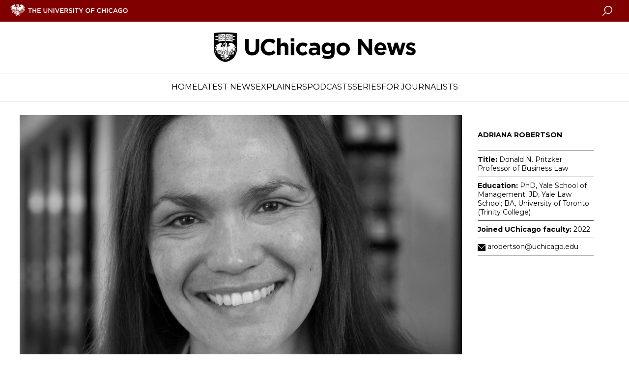

--- FILE ---
content_type: text/html; charset=UTF-8
request_url: https://news.uchicago.edu/profile/adriana-robertson
body_size: 4844
content:
<!DOCTYPE html>
<html lang="en" dir="ltr" prefix="og: https://ogp.me/ns#">
  <head>
    <meta charset="utf-8" />
<link rel="canonical" href="https://news.uchicago.edu/profile/adriana-robertson" />
<link rel="image_src" href="/sites/default/files/images/2022-08/adriana_robertson_acn.jpg" />
<meta property="og:site_name" content="University of Chicago News" />
<meta property="og:url" content="https://news.uchicago.edu/profile/adriana-robertson" />
<meta property="og:title" content="Adriana Robertson" />
<meta property="og:image" content="https://news.uchicago.edu/sites/default/files/images/2022-08/adriana_robertson_acn.jpg" />
<meta name="twitter:card" content="summary_large_image" />
<meta name="twitter:site" content="@UChicago" />
<meta name="twitter:title" content="Adriana Robertson" />
<meta name="twitter:creator" content="@UChicago" />
<meta name="twitter:image" content="https://news.uchicago.edu/sites/default/files/images/2022-08/adriana_robertson_acn.jpg" />
<meta name="Generator" content="Drupal 10 (https://www.drupal.org)" />
<meta name="MobileOptimized" content="width" />
<meta name="HandheldFriendly" content="true" />
<meta name="viewport" content="width=device-width, initial-scale=1.0" />
<script type="application/ld+json">{
    "@context": "https://schema.org",
    "@graph": [
        {
            "@type": "NewsArticle",
            "headline": "Adriana Robertson",
            "image": {
                "@type": "ImageObject",
                "url": "https://news.uchicago.edu//admin/image/97394/adrianarobertsonacnjpg"
            },
            "datePublished": "2022-08-23T09:48:58-0500",
            "dateModified": "2022-08-23T09:58:06-0500",
            "author": {
                "@type": "Person",
                "name": "ejwilliams"
            },
            "publisher": {
                "@type": "Organization",
                "name": "University of Chicago",
                "url": "https://www.uchicago.edu",
                "logo": {
                    "@type": "ImageObject",
                    "url": "https://d3qi0qp55mx5f5.cloudfront.net/shared-resources/i/template/uc_wordmark_hires.gif",
                    "width": "601",
                    "height": "128"
                }
            },
            "mainEntityOfPage": "https://news.uchicago.edu/profile/adriana-robertson"
        }
    ]
}</script>
<link rel="icon" href="/themes/custom/ucnews/favicon.ico" type="image/vnd.microsoft.icon" />

    <title>Adriana Robertson | University of Chicago News</title>
    <link rel="stylesheet" media="all" href="/sites/default/files/css/css_2-RQ7w67G41EDznQQ70_UTA5eo3IOdQ992nQ5g0O0uI.css?delta=0&amp;language=en&amp;theme=ucnews_anon&amp;include=eJxFzEsKgDAMRdENlXZJkrYPW-knJEZdviiIkzs4g2tp4NSwF3QskRQuTUHIYkzN00aXYxJahbjox794G2yxVS3I7qjP6q3vM1vDDcvmJM8" />
<link rel="stylesheet" media="all" href="/sites/default/files/css/css_ZAUiwcxnHahSHJZlgznEhX_oTizQ_pOEsp77z9bRjRg.css?delta=1&amp;language=en&amp;theme=ucnews_anon&amp;include=eJxFzEsKgDAMRdENlXZJkrYPW-knJEZdviiIkzs4g2tp4NSwF3QskRQuTUHIYkzN00aXYxJahbjox794G2yxVS3I7qjP6q3vM1vDDcvmJM8" />
<link rel="stylesheet" media="all" href="https://use.typekit.net/ysv4jmh.css" />
<link rel="stylesheet" media="all" href="https://fast.fonts.net/t/1.css?apiType=css&amp;projectid=4f171438-b8ca-4eb2-bd2a-8b060a915d0f" />
<link rel="stylesheet" media="all" href="https://fonts.googleapis.com/css2?family=Montserrat:wght@400;700&amp;display=swap" />
<link rel="stylesheet" media="all" href="https://fonts.googleapis.com/css2?family=EB+Garamond:ital,wght@0,400..800;1,400..800&amp;display=swap" />

    <script type="application/json" data-drupal-selector="drupal-settings-json">{"path":{"baseUrl":"\/","pathPrefix":"","currentPath":"node\/122936","currentPathIsAdmin":false,"isFront":false,"currentLanguage":"en"},"pluralDelimiter":"\u0003","gtm":{"tagId":null,"settings":{"data_layer":"dataLayer","include_environment":false},"tagIds":["GTM-5N7H9W"]},"gtag":{"tagId":"","consentMode":false,"otherIds":[],"events":[],"additionalConfigInfo":[]},"suppressDeprecationErrors":true,"ajaxPageState":{"libraries":"eJxVy20KAyEMhOELiR5pmW1CtBgVo2339v1iaf3zwjwwUqtk3gYkyCtO1u1xxWNFdQ0d0tGiBeqzIfuf-Fna3HOyyOTssMEadhi7eSl8twCiUVGOc4_IyhtIU1np__SVyCDuq7Veyd3SGz71WmlmfgLZNVNW","theme":"ucnews_anon","theme_token":"rnXZN_pzVxSaX97O_gkGmswqXOzIQYwn0KQuFcoLo0M"},"ajaxTrustedUrl":[],"user":{"uid":0,"permissionsHash":"39adcb50a72da92dfe45fe0931366794c70fc83d13f8d1390f9f66fd495fc1ea"}}</script>
<script src="/sites/default/files/js/js_ObA3F0JaxrUhpvULdhD3m_prE8hjYFaj-PEbIsIudH8.js?scope=header&amp;delta=0&amp;language=en&amp;theme=ucnews_anon&amp;include=eJwrTc5LLS_WL8lIzU2NT0osTtUpRRbJSE1MSS3SSc_PT89JjS9JTNdPL8lF5Samo_P1ErMSKwAYxyJW"></script>
<script src="https://app-sj16.marketo.com/js/forms2/js/forms2.min.js"></script>
<script src="/modules/contrib/google_tag/js/gtm.js?t8llx5"></script>
<script src="/modules/contrib/google_tag/js/gtag.js?t8llx5"></script>
<script src="/sites/default/files/js/js_HeCo9oUEVOkE0l2WcyVjbgPIJHo2ejkc8mZXlMvkOb8.js?scope=header&amp;delta=4&amp;language=en&amp;theme=ucnews_anon&amp;include=eJwrTc5LLS_WL8lIzU2NT0osTtUpRRbJSE1MSS3SSc_PT89JjS9JTNdPL8lF5Samo_P1ErMSKwAYxyJW"></script>

  </head>
  <body class="path-node page-node-type-faculty">
    <noscript><iframe src="https://www.googletagmanager.com/ns.html?id=GTM-5N7H9W"
                  height="0" width="0" style="display:none;visibility:hidden"></iframe></noscript>

      <div class="dialog-off-canvas-main-canvas" data-off-canvas-main-canvas>
    
<div id="app" class="cm_state-published">

  <uc-masthead :nav-data='{
  "items":
    [{"section":"Home","link":"/","target":"","links":[]},{"section":"Latest News","link":"/lateststories","target":"","links":[]},{"section":"Explainers","link":"/explainers","target":"","links":[]},{"section":"Podcasts","link":"/podcasts","target":"","links":[{"title":"Big Brains podcast","url":"/big-brains","target":""},{"title":"University of Chicago Podcast Network","url":"/podcasts","target":""}]},{"section":"Series","link":"/special-series","target":"","links":[{"title":"Inside the Lab","url":"/inside-the-lab","target":""},{"title":"Meet a UChicagoan","url":"/tag/meet-uchicagoan","target":""},{"title":"The Day Tomorrow Began","url":"/the-day-tomorrow-began","target":""},{"title":"UChicago Class Visits","url":"/tag/uchicago-class-visits","target":""},{"title":"Dispatches from Abroad","url":"/tag/dispatches-abroad","target":""}]},{"section":"For Journalists","link":"/media-resources-home","target":"","links":[]}],
  "switcher": [
    
  ],
  "site_logo": "/sites/default/files/images/2024-07/uchicago-news.png",
  "site_logo_alt": "University of Chicago News",
  "mobile_site_logo": "/sites/default/files/images/2024-07/uchicago-news.png"
  }'>
</uc-masthead>

  
  <div class="layout-container">
    

    <main role="main">
      <a id="main-content" tabindex="-1"></a>      
      <div class="layout-content">
        
      <div data-drupal-messages-fallback class="hidden"></div>







<article class="c-article">

  <div class="c-article__hero">
    <div class="c-article__hero-image">
      
                    
  <uc-photo
    img-full="/sites/default/files/styles/gallery/public/images/2022-08/adriana_robertson_acn.jpg?h=f394a17d&amp;itok=wF7rq3fg"
    img-large="/sites/default/files/styles/gallery/public/images/2022-08/adriana_robertson_acn.jpg?h=f394a17d&amp;itok=wF7rq3fg"
    img-medium="/sites/default/files/styles/card_feature/public/images/2022-08/adriana_robertson_acn.jpg?h=f394a17d&amp;itok=R3iKnbKA"
    img-small="/sites/default/files/styles/card_feature/public/images/2022-08/adriana_robertson_acn.jpg?h=f394a17d&amp;itok=R3iKnbKA"
    description=""
    credit=""
    alt="Professor Adriana Robertson"
  >
  </uc-photo>


            
    </div>
    <div class="c-sidebar">
      <div class="c-factcard">
      <div class="c-factcard__ctn">
                              <h4 class="c-factcard__heading">
                    Adriana Robertson
            </h4>
                          <ul class="c-factcard__content">
                    
                                  <li class="c-factcard__item">
      <strong>Title:</strong> 
                    Donald N. Pritzker Professor of Business Law
            
    </li>
  
                                    <li class="c-factcard__item">
      <strong>Education:</strong> 
                    PhD, Yale School of Management; JD, Yale Law School; BA, University of Toronto (Trinity College)
            
    </li>
  
                                    <li class="c-factcard__item">
      <strong>Joined UChicago faculty:</strong> 
                    2022
            
    </li>
  
                                    
  <li  class="c-factcard__item c-factcard__item-icon">
    <svg class="c-icon"><use xlink:href="/themes/custom/ucnews/dist/icons.svg#email-solid"></use></svg>
    <a href="mailto:arobertson@uchicago.edu">arobertson@uchicago.edu</a>
  </li>

  
                    
        </ul>
      </div>
    </div>
  </div>
  </div>

  <div class="c-article__content-wrap">
    <section class="c-article__content">
      <h1>
<span>Adriana Robertson</span>
</h1>
            <div class="c-article__department">
                                                                                                                                                                                                                                                                                                                        <div class="additional-links">
              <strong>Departmental Website:</strong><br>
              <a href="https://www.law.uchicago.edu/faculty/robertson">https://www.law.uchicago.edu/faculty/robertson</a>
            </div>
                                                            </div>
      <uc-share-links></uc-share-links>
      
                    <p>Adriana Robertson is the Donald N. Pritzker Professor of Business Law at the University of Chicago Law School. Her research interests lie at the intersection of law and finance, including securities law, capital markets regulation, corporate finance, and business law.</p>
<p>Before joining the University of Chicago Law School, Adriana held the Honorable Justice Frank Iacobucci Chair in Capital Markets Regulation at the University of Toronto Faculty of Law, with a joint appointment in the Finance area at the Rotman School of Management. In the autumn quarter of 2019, she was the Daniel R. Fischel and Sylvia M. Neil Distinguished Visiting Assistant Professor of Law at the University of Chicago Law School. She has also held visiting professorships at NYU Law School and Yale Law School.</p>
<p>&nbsp;</p>

            
      

      
    </section>
    <div class="c-sidebar">      
                        
                    

      <div class="c-mediacontact">
      <div class="c-mediacontact__ctn">
                  <h4 class="c-mediacontact__heading">Media Contact</h4>
        
        
                            

      <div class="c-mediacontact__section">
      
      
                          
<div class="c-mediacontact__contact">
      <p><strong>Elisa Xu</strong></p>
      <p>Media Relations Analyst</p>
  </div>

  
            

              <ul class="c-mediacontact__links">
          
                                  
  <li  class="c-mediacontact__link">
    <svg class="c-icon"><use xlink:href="/themes/custom/ucnews/dist/icons.svg#email-solid"></use></svg>
    <a href="mailto:elisax@uchicago.edu">elisax@uchicago.edu</a>
  </li>

  
                                    
  <li  class="c-mediacontact__link">
    <svg class="c-icon"><use xlink:href="/themes/custom/ucnews/dist/icons.svg#phone-solid"></use></svg>
    (773) 834-3509
  </li>

  
                    
        </ul>
      
          </div>
  
                    

              </div>
    </div>
  
            

            
  

      <div class="c-relatedtopics">
      <div class="c-relatedtopics__ctn">
                  <h4 class="c-relatedtopics__heading">
                          Expertise
                      </h4>
        
        <div class="c-relatedtopics__content">
          Finance
        </div>

      </div>
    </div>
    

      <div class="c-genericsidebar c-genericsidebar--theme-white">
      <div class="c-genericsidebar__ctn">
                <div class="c-genericsidebar__content">
                      
                    <p><img alt="ACN Logo" src="/sites/default/files/ACN_UChicago_Member_Logo_RGB_Color.svg"></p>

            
                  </div>
      </div>
    </div>
  </div>
  </div>

</article>


  
      </div>    </main>

  </div>
        
      

  <footer class="c-footer">
    <div class="c-footer__content">
        

<div class="c-footer__wrap">
  <div class="c-footer__block c-footer__contact">
    <svg class="c-icon">
      <use xlink:href="/themes/custom/ucnews/dist/icons.svg#uc-logo" />
    </svg>
    <div class="c-footer__contact-text">
      <p class="c-footer__contact-name">University of Chicago</p>
      <p class="c-footer__contact-office">Office of Communications</p>
      <p class="c-footer__contact-address">5801 S. Ellis Ave., Suite 120, Chicago, IL 60637</p>
      <p class="c-footer__contact-phone">(773) 702-8360</p>
      <p class="c-footer__contact-email"><a href="mailto:news@uchicago.edu">news@uchicago.edu</a></p>
    </div>
  </div>

  <ul class="c-footer__block c-footer__links">
                          <li class="c-footer__link">
        <a href="https://www.uchicago.edu">University of Chicago homepage</a>
      </li>
                      <li class="c-footer__link">
        <a href="/contact-us">University Communications Staff Directory</a>
      </li>
                      <li class="c-footer__link">
        <a href="https://uchicago.app.box.com/s/5th2zs7py5qizriam5z06sbpqlyqfied">Brand &amp; Identity Guidelines</a>
      </li>
                      <li class="c-footer__link">
        <a href="https://accessibility.uchicago.edu/">Accessibility</a>
      </li>
      </ul>

  <ul class="c-footer__block c-footer__social">
    <li class="c-footer__social-item">
      <a target="_blank" href="https://www.facebook.com/uchicago/" class="c-footer__social-link" title="Connect with UChicago on Facebook">
        <svg class="c-icon">
          <use xlink:href="/themes/custom/ucnews/dist/icons.svg#facebook" />
        </svg>
      </a>
    </li>
    <li class="c-footer__social-item">
      <a target="_blank" href="https://www.instagram.com/uchicago/" class="c-footer__social-link" title="Connect with UChicago on Instagram">
        <svg class="c-icon">
          <use xlink:href="/themes/custom/ucnews/dist/icons.svg#instagram2" />
        </svg>
      </a>
    </li>
    <li class="c-footer__social-item">
      <a target="_blank" href="https://twitter.com/UChicago" class="c-footer__social-link" title="Connect with UChicago on Twitter">
        <svg class="c-icon">
          <use xlink:href="/themes/custom/ucnews/dist/icons.svg#twitter" />
        </svg>
      </a>
    </li>
    <li class="c-footer__social-item">
      <a target="_blank" href="https://www.linkedin.com/school/uchicago/" class="c-footer__social-link" title="Connect with UChicago on Linkedin">
        <svg class="c-icon">
          <use xlink:href="/themes/custom/ucnews/dist/icons.svg#linkedin" />
        </svg>
      </a>
    </li>
    <li class="c-footer__social-item">
      <a target="_blank" href="https://www.youtube.com/channel/UCGINcKuFbysZAslgL46KeOA" class="c-footer__social-link" title="Connect with UChicago on Youtube">
        <svg class="c-icon">
          <use xlink:href="/themes/custom/ucnews/dist/icons.svg#youtube" />
        </svg>
      </a>
    </li>
  </ul>
</div>

<div class="c-footer__copyright">
  <p>
                    © 2026 University of Chicago - All Rights Reserved
            </p>
</div>

 
    </div>
  </footer>

  </div>

  </div>

    
    <script src="/sites/default/files/js/js_IafBHiixyLha8RNeouRLVPmwZ8Z6m53JGXl0MCeNTM0.js?scope=footer&amp;delta=0&amp;language=en&amp;theme=ucnews_anon&amp;include=eJwrTc5LLS_WL8lIzU2NT0osTtUpRRbJSE1MSS3SSc_PT89JjS9JTNdPL8lF5Samo_P1ErMSKwAYxyJW"></script>

  </body>
</html>


--- FILE ---
content_type: image/svg+xml
request_url: https://news.uchicago.edu/sites/default/files/ACN_UChicago_Member_Logo_RGB_Color.svg
body_size: 7579
content:
<?xml version="1.0" encoding="utf-8"?>
<!-- Generator: Adobe Illustrator 22.1.0, SVG Export Plug-In . SVG Version: 6.00 Build 0)  -->
<svg version="1.1" id="Layer_1" xmlns="http://www.w3.org/2000/svg" xmlns:xlink="http://www.w3.org/1999/xlink" x="0px" y="0px"
	 viewBox="0 0 745 327.3" style="enable-background:new 0 0 745 327.3;" xml:space="preserve">
<style type="text/css">
	.st0{fill:#767676;}
	.st1{fill:#800000;}
</style>
<g>
	<rect x="26" y="264" class="st0" width="183.7" height="4.3"/>
</g>
<g>
	<path class="st1" d="M32.4,287H26v-4.3h17.5v4.3H37v16.8h-4.6V287z"/>
	<path class="st1" d="M48.8,282.7h4.6v8.4h8.6v-8.4h4.6v21.1h-4.6v-8.5h-8.6v8.5h-4.6V282.7z"/>
	<path class="st1" d="M73.6,282.7h15.9v4.1H78.2v4.3h10v4.1h-10v4.4h11.5v4.1H73.6V282.7z"/>
	<path class="st1" d="M106.2,294.8v-12.1h4.6v12c0,3.4,1.7,5.2,4.6,5.2s4.6-1.7,4.6-5.1v-12.1h4.6v11.9c0,6.4-3.6,9.5-9.3,9.5
		C109.6,304.2,106.2,301,106.2,294.8z"/>
	<path class="st1" d="M131.1,282.7h4.3l9.9,13v-13h4.6v21.1h-4l-10.2-13.4v13.4h-4.6V282.7z"/>
	<path class="st1" d="M157,282.7h4.6v21.1H157V282.7z"/>
	<path class="st1" d="M166.9,282.7h5.1l5.5,14.9l5.5-14.9h5l-8.5,21.3h-4.1L166.9,282.7z"/>
	<path class="st1" d="M193.2,282.7h15.9v4.1h-11.3v4.3h10v4.1h-10v4.4h11.5v4.1h-16.1V282.7z"/>
	<path class="st1" d="M215.2,282.7h9.7c2.7,0,4.8,0.8,6.2,2.1c1.2,1.2,1.8,2.8,1.8,4.8v0.1c0,3.4-1.8,5.6-4.5,6.5l5.2,7.5h-5.4
		l-4.5-6.8h-3.7v6.8h-4.6V282.7z M224.6,293c2.3,0,3.6-1.2,3.6-3v-0.1c0-2-1.4-3-3.7-3h-4.6v6.1H224.6z"/>
	<path class="st1" d="M237.4,300.8l2.7-3.3c1.9,1.6,3.9,2.6,6.3,2.6c1.9,0,3-0.8,3-2V298c0-1.2-0.7-1.8-4.3-2.7
		c-4.3-1.1-7-2.3-7-6.5v-0.1c0-3.8,3.1-6.4,7.4-6.4c3.1,0,5.7,1,7.8,2.7l-2.4,3.5c-1.9-1.3-3.7-2.1-5.5-2.1c-1.8,0-2.7,0.8-2.7,1.8
		v0.1c0,1.4,0.9,1.8,4.6,2.8c4.3,1.1,6.7,2.7,6.7,6.3v0.1c0,4.2-3.2,6.5-7.8,6.5C243.2,304.1,239.9,303,237.4,300.8z"/>
	<path class="st1" d="M260.2,282.7h4.6v21.1h-4.6V282.7z"/>
	<path class="st1" d="M276.9,287h-6.4v-4.3h17.5v4.3h-6.4v16.8h-4.6V287z"/>
	<path class="st1" d="M299.3,295.5l-8.1-12.8h5.4l5,8.5l5.1-8.5h5.3l-8.1,12.7v8.4h-4.6V295.5z"/>
	<path class="st1" d="M326.7,293.3L326.7,293.3c0-6.1,4.7-11,11.3-11s11.2,4.9,11.2,10.9v0.1c0,6-4.7,10.9-11.3,10.9
		S326.7,299.3,326.7,293.3z M344.3,293.3L344.3,293.3c0-3.7-2.7-6.7-6.4-6.7c-3.7,0-6.3,3-6.3,6.6v0.1c0,3.6,2.7,6.6,6.4,6.6
		S344.3,297,344.3,293.3z"/>
	<path class="st1" d="M355.1,282.7h16.1v4.2h-11.4v4.5h10.1v4.2h-10.1v8.2h-4.6V282.7z"/>
	<path class="st1" d="M386.6,293.3L386.6,293.3c0-6.1,4.5-11,11-11c4,0,6.4,1.3,8.3,3.3l-3,3.4c-1.6-1.5-3.3-2.4-5.4-2.4
		c-3.6,0-6.1,3-6.1,6.6v0.1c0,3.6,2.5,6.6,6.1,6.6c2.4,0,3.9-1,5.6-2.5l3,3c-2.2,2.3-4.6,3.8-8.7,3.8
		C391.2,304.2,386.6,299.4,386.6,293.3z"/>
	<path class="st1" d="M411.6,282.7h4.6v8.4h8.6v-8.4h4.6v21.1h-4.6v-8.5h-8.6v8.5h-4.6V282.7z"/>
	<path class="st1" d="M436.6,282.7h4.6v21.1h-4.6V282.7z"/>
	<path class="st1" d="M447.4,293.3L447.4,293.3c0-6.1,4.5-11,11-11c4,0,6.4,1.3,8.3,3.3l-3,3.4c-1.6-1.5-3.3-2.4-5.4-2.4
		c-3.6,0-6.1,3-6.1,6.6v0.1c0,3.6,2.5,6.6,6.1,6.6c2.4,0,3.9-1,5.6-2.5l3,3c-2.2,2.3-4.6,3.8-8.7,3.8
		C452,304.2,447.4,299.4,447.4,293.3z"/>
	<path class="st1" d="M479.7,282.6h4.3l9.1,21.3h-4.9l-1.9-4.7h-8.9l-1.9,4.7h-4.7L479.7,282.6z M484.6,295l-2.8-6.9L479,295H484.6z
		"/>
	<path class="st1" d="M495.8,293.3L495.8,293.3c0-6.1,4.7-11,11.1-11c3.8,0,6.1,1,8.3,2.9l-2.9,3.5c-1.6-1.4-3.1-2.1-5.5-2.1
		c-3.4,0-6.1,3-6.1,6.6v0.1c0,3.9,2.7,6.7,6.4,6.7c1.7,0,3.2-0.4,4.4-1.3v-3h-4.7v-4h9.2v9.2c-2.2,1.8-5.2,3.4-9,3.4
		C500.3,304.2,495.8,299.6,495.8,293.3z"/>
	<path class="st1" d="M521.3,293.3L521.3,293.3c0-6.1,4.7-11,11.3-11s11.2,4.9,11.2,10.9v0.1c0,6-4.7,10.9-11.3,10.9
		C526,304.2,521.3,299.3,521.3,293.3z M538.9,293.3L538.9,293.3c0-3.7-2.7-6.7-6.4-6.7c-3.7,0-6.3,3-6.3,6.6v0.1
		c0,3.6,2.7,6.6,6.4,6.6S538.9,297,538.9,293.3z"/>
</g>
<g>
	<path class="st0" d="M33.1,44.3c0.9-0.1,1.7-0.3,2.1-0.9c0.6-0.7,1.7-3.1,3.5-7.9l3.1-8.1c1-2.6,1.2-3.7,0.9-4.1
		c-0.2-0.4-0.5-0.6-1.1-0.7l-1.4-0.2c-0.2-0.3-0.1-0.9,0.3-1.1c1.9,0.1,3.2,0.1,4.7,0.1c1,0,1.9,0,3.2-0.1c-0.7,1.7-0.3,4.6,0,7
		l0.5,3.8c0.3,2.6,0.5,4.5,0.7,5.7c0.9-1.1,2.1-2.6,3.4-4.5l5-6.7c2.5-3.3,3.2-4.7,3.4-5.3c0.6,0.1,1.5,0.1,2.6,0.1
		c1.6,0,2.8,0,4.5-0.1c0.3,0.2,0.3,0.9,0,1.1l-0.9,0.1c-1,0.1-1.5,0.3-1.9,0.8c-0.4,0.6-0.9,1.7-1.6,4.1l-3.2,12.1
		c-0.6,2.4-0.9,3.7-0.7,4.1c0.1,0.4,0.4,0.6,1.4,0.7l1,0.1c0.3,0.3,0.2,0.8-0.1,1.1c-1.9-0.1-3.6-0.1-5.4-0.1c-1.6,0-3.1,0-4.6,0.1
		c-0.3-0.3-0.3-0.9,0.1-1.1l1-0.2c0.7-0.1,1.4-0.3,1.7-0.6c0.5-0.5,1-1.9,1.7-4l3-10c0.6-1.9,0.9-3.2,1.2-4.3L61,25.2
		c-0.7,0.9-1.5,2-3.1,4.1l-5.3,7.4c-2,2.6-3.8,5.3-5.5,8.1C46.8,45,46.2,45,46,44.6c0-1.3-0.1-3.3-0.4-7.4c-0.1-1.1-0.5-4.9-0.6-6
		c-0.2-2.4-0.4-4.7-0.5-6.1h-0.1c-0.7,1.5-1.2,3.2-1.9,5.2l-2.3,6.3c-1.7,4.7-2,5.8-2.1,6.6c0,0.4,0.2,0.8,1,0.9l1.6,0.3
		c0.2,0.3,0.2,0.8-0.1,1.1c-1.3-0.1-2.9-0.1-4.4-0.1s-2.7,0-4,0.1c-0.2-0.3-0.2-0.9,0.1-1.1L33.1,44.3z"/>
	<path class="st0" d="M65.4,41.9c0-2.7,1.7-6.8,5.2-9.4c2-1.5,3.7-2,5.1-2c1.7,0,2.9,1.3,2.9,2.5c0,3.3-4.9,5-9,6.1
		c-0.2,0.5-0.3,1.3-0.3,2.4c0,1.3,0.6,2.1,1.6,2.1c1.3,0,2.6-0.8,4.3-2.3c0.4,0,0.7,0.4,0.6,0.7c-2,2.7-4.5,3.8-6.9,3.8
		C66.5,45.9,65.4,43.9,65.4,41.9z M72.5,33.3c-1.3,1.4-2.2,3.3-2.6,4.6c1.9-0.7,3-1.3,4.1-2.5c0.9-0.9,1.3-2.1,1.3-2.7
		c0-0.5-0.2-0.9-0.7-0.9C74.2,31.8,73.4,32.3,72.5,33.3z"/>
	<path class="st0" d="M87.5,32.4l-2.1,5.4h0.1c2.3-3.5,5.5-7.3,8.3-7.3c2.2,0,2.1,2,1.8,3.2c-0.2,0.8-1.1,2.9-1.6,4.2H94
		c2.9-4.8,5.9-7.4,8.4-7.4c1.6,0,2.2,1,2.2,2.1c0,0.7-0.3,1.8-0.7,2.8c-0.7,1.8-2.4,5.7-3,7.2c-0.2,0.4-0.2,0.7,0.1,0.7
		c0.7,0,2.3-1.3,3.3-2.5c0.4-0.1,0.7,0.2,0.7,0.7c-1.1,2.1-4.1,4.3-7,4.3c-0.7,0-1.3-0.7-1.3-1.2c0-0.4,0.2-0.9,0.7-2.1
		c0.9-2.2,2.2-5.1,3-7.3c0.3-0.7,0.6-1.6,0.6-2.1c0-0.4-0.1-0.7-0.5-0.7c-0.7,0-2,1.1-3.8,3.3c-1.9,2.4-3.6,5.9-5.4,9.5
		c-0.3,0.5-0.5,0.7-1.1,0.7c-1,0-2.1-0.2-1.8-1.1c0.1-0.2,2.9-7.6,3.7-9.5c0.2-0.5,0.7-1.5,0.7-2.1c0-0.4-0.1-0.7-0.5-0.7
		c-0.8,0-2.2,1-4,3.3s-3.5,5.8-5.2,9.4c-0.2,0.5-0.5,0.7-1.1,0.7c-1.1,0-2.1-0.2-1.8-1.1c0.1-0.4,3.5-9.6,3.8-10.6
		c0.3-0.9,0.3-1.2-0.3-1.2c-1.2,0-2.3,1.2-3,2c-0.4,0-0.7-0.3-0.7-0.7c1-2,3.1-3.7,6.3-3.7C87.7,30.5,87.8,31.6,87.5,32.4z"/>
	<path class="st0" d="M119,41.8c-2.7,2.8-5.7,4.1-8.3,4.1c-2.3,0-3.6-1.4-3.6-3.4c0-1.6,0.6-3.7,1.6-6.3l4.5-11.9
		c0.7-1.7,0.7-2.2,0.1-2.6l-0.9-0.6c-0.1-0.2-0.1-0.5,0.1-0.7c0.9-0.4,3.8-0.9,5.6-1c0.1,0.1,0.3,0.2,0.3,0.4l-2,4.9L112,36.2h0.1
		c2.2-3.1,4.7-5.6,7.2-5.6c2.6,0,3.4,1.9,3.4,3.4C122.7,36,121.7,39,119,41.8z M113.3,36.2c-2,2.5-2.9,5.1-2.9,6.6
		c0,1.1,0.5,1.7,1,1.7c0.6,0,1.9-0.8,3.2-2.3c2.5-2.9,4.6-7,4.6-8.7c0-0.9-0.5-1.3-1.1-1.3C117.2,32.3,115.4,33.6,113.3,36.2z"/>
	<path class="st0" d="M124,41.9c0-2.7,1.7-6.8,5.2-9.4c2-1.5,3.7-2,5.1-2c1.7,0,2.9,1.3,2.9,2.5c0,3.3-4.9,5-9,6.1
		c-0.2,0.5-0.3,1.3-0.3,2.4c0,1.3,0.6,2.1,1.6,2.1c1.3,0,2.6-0.8,4.3-2.3c0.4,0,0.7,0.4,0.6,0.7c-2,2.7-4.5,3.8-6.9,3.8
		C125,45.9,124,43.9,124,41.9z M131.1,33.3c-1.3,1.4-2.2,3.3-2.6,4.6c1.9-0.7,3-1.3,4.1-2.5c0.9-0.9,1.3-2.1,1.3-2.7
		c0-0.5-0.2-0.9-0.7-0.9C132.7,31.8,132,32.3,131.1,33.3z"/>
	<path class="st0" d="M144.2,34.3l-1.3,3.7h0.2c1.1-2,2.3-4.1,3.2-5.2c1.2-1.5,2.1-2.3,3.2-2.3c1.2,0,1.7,1,1.7,2
		c0,1.1-0.8,2.9-2,2.9c-0.4,0-0.6-0.4-0.7-1.1c-0.1-0.7-0.4-1.1-0.7-1.1c-0.4,0-1.3,0.8-2.5,2.8c-1.3,2.2-2.9,5.7-4.4,9.1
		c-0.2,0.4-0.7,0.6-1.2,0.6c-0.7,0-2-0.2-1.7-1.2c0.8-2.4,2.6-7.4,3.6-10.7c0.2-0.6,0.1-0.9-0.2-0.9c-0.8,0-2,1-2.8,2
		c-0.4,0-0.7-0.3-0.6-0.7c0.9-1.6,2.8-3.7,5-3.7C145.1,30.5,144.8,32.6,144.2,34.3z"/>
	<path class="st0" d="M163.9,33c2.1-1.9,3.9-2.4,5.5-2.4c3.2,0,4.5,2.2,4.5,4.9c0,2.2-1.1,5.6-3.6,7.9c-2.1,2.1-4.1,2.5-5.7,2.5
		c-3,0-4.6-2.1-4.5-4.8C160.1,38.5,161.7,35,163.9,33z M167.5,42.4c1.3-1.9,3-6.2,3-8.6c0-1-0.1-2-1.2-2c-0.7,0-1.4,0.4-2.4,1.6
		c-1.7,2.2-3.6,6.5-3.6,9.2c0,1.1,0.5,1.9,1.3,1.9C165.6,44.5,166.4,44,167.5,42.4z"/>
	<path class="st0" d="M183.3,32.6c-1.2,3.6-2.8,10.2-4,13.8c-0.9,2.8-1.7,5-2.9,6.2c-0.9,0.9-2.8,2.5-5.1,2.5c-2,0-3.3-1.2-3.3-2.4
		c0-1,1-1.9,1.8-1.9c0.5,0,0.8,0.3,1.1,0.7c0.7,1.3,1.5,2,2.1,2c0.5,0,1.1-0.6,1.8-3.1c1.2-4.4,3-11.4,4.8-17.8h-3.2
		c-0.4-0.5-0.1-1.4,0.4-1.6h3.2c0.8-2.8,1.7-5.3,3.1-7.4c1.8-2.6,4.1-4.2,6.7-4.2c2.1,0,3.4,1.3,3.4,2.8c0,1.2-1.2,2.1-2,2.1
		c-0.5,0-0.7-0.2-0.8-0.7c-0.3-2.1-1.2-2.9-2-2.9c-0.5,0-1.2,0.5-2.2,2.4c-1.2,2.4-2,5.2-2.8,8h4.3c0.3,0.4,0.1,1.3-0.4,1.6H183.3z"
		/>
</g>
<g>
	<path class="st1" d="M60.2,97c-0.6-1.7-0.9-2-3.2-2H45c-2,0-2.4,0.2-3,1.9l-2.8,8.3c-1.2,3.6-1.7,5.7-1.7,6.6
		c0,0.9,0.4,1.4,2.3,1.6l2.6,0.2c0.6,0.4,0.6,1.7-0.2,2c-2.1-0.2-4.5-0.2-8.2-0.2c-2.6,0-5.4,0.2-7.6,0.2c-0.5-0.3-0.6-1.6-0.2-2
		l2.6-0.2c1.9-0.2,3.6-1,4.7-3.9c1.4-3.6,3.6-8.8,6.9-17.6l8.1-21.3c1.1-2.8,1.6-4.3,1.3-5.6c1.9-0.6,3.2-2,4.1-3
		c0.5,0,1,0.2,1.2,0.7c1,3.5,2.3,7.1,3.5,10.6L69.6,105c2.3,6.8,3.3,8,6.7,8.4l2.1,0.2c0.6,0.4,0.4,1.7,0,2c-3.2-0.2-6-0.2-9.5-0.2
		c-3.8,0-6.8,0.2-9.1,0.2c-0.6-0.3-0.7-1.6-0.2-2l2.3-0.2c1.7-0.2,2.8-0.6,2.8-1.4c0-0.9-0.4-2.3-1-4.2L60.2,97z M44.6,90
		c-0.6,1.8-0.6,1.9,1.7,1.9h9.7c2.3,0,2.4-0.3,1.7-2.4l-4.3-12.9c-0.6-1.9-1.3-4-1.8-5h-0.2c-0.2,0.4-1,2.3-1.9,4.7L44.6,90z"/>
	<path class="st1" d="M89.4,68.7c5.8-4.5,13.1-6.7,21.3-6.7c4.3,0,10.3,0.9,14,1.9c0.9,0.2,1.5,0.4,2.2,0.3
		c0.1,1.8,0.5,6.8,1.1,11.6c-0.4,0.6-1.6,0.6-2.1,0.2c-1.2-5.4-4.7-11.5-16.2-11.5c-12.1,0-22.3,7.7-22.3,24
		c0,16.6,10.5,25.7,23.4,25.7c10.2,0,14.7-6.6,16.5-11.3c0.6-0.4,1.7-0.2,2.1,0.3c-0.6,4.1-2.6,9.3-3.8,10.8
		c-0.9,0.2-1.9,0.5-2.8,0.8c-1.7,0.6-7.4,1.8-12.5,1.8c-7.1,0-13.9-1.4-19.7-5.3c-6.3-4.3-11.2-11.5-11.2-21.7
		C79.4,80.9,83.4,73.4,89.4,68.7z"/>
	<path class="st1" d="M166.7,97c-0.6-1.7-0.9-2-3.2-2h-11.9c-2,0-2.4,0.2-3,1.9l-2.8,8.3c-1.2,3.6-1.7,5.7-1.7,6.6
		c0,0.9,0.4,1.4,2.3,1.6l2.6,0.2c0.6,0.4,0.6,1.7-0.2,2c-2.1-0.2-4.5-0.2-8.2-0.2c-2.6,0-5.4,0.2-7.6,0.2c-0.5-0.3-0.6-1.6-0.2-2
		l2.6-0.2c1.9-0.2,3.6-1,4.7-3.9c1.4-3.6,3.6-8.8,6.9-17.6l8.1-21.3c1.1-2.8,1.6-4.3,1.3-5.6c1.9-0.6,3.2-2,4.1-3
		c0.5,0,1,0.2,1.2,0.7c1,3.5,2.3,7.1,3.5,10.6l10.8,31.7c2.3,6.8,3.3,8,6.7,8.4l2.1,0.2c0.6,0.4,0.4,1.7,0,2c-3.2-0.2-6-0.2-9.5-0.2
		c-3.8,0-6.8,0.2-9.1,0.2c-0.6-0.3-0.7-1.6-0.2-2l2.3-0.2c1.7-0.2,2.8-0.6,2.8-1.4c0-0.9-0.4-2.3-1-4.2L166.7,97z M151,90
		c-0.6,1.8-0.6,1.9,1.7,1.9h9.7c2.3,0,2.4-0.3,1.7-2.4l-4.3-12.9c-0.6-1.9-1.3-4-1.8-5h-0.2c-0.2,0.4-1,2.3-1.9,4.7L151,90z"/>
	<path class="st1" d="M195.5,73.5c0-5.5-0.4-7.2-3.7-7.7l-1.7-0.2c-0.6-0.4-0.7-1.7,0.1-2c6.7-0.4,13.1-0.6,19.8-0.6
		c6.6,0,12.2,0.5,17.4,2.4c10.7,3.9,16,12.9,16,23.3c0,10-4.8,18.6-13.8,23.5c-5.1,2.8-11.6,3.8-17.7,3.8c-5.1,0-10.1-0.6-12.9-0.6
		c-3.3,0-6.2,0.1-9.9,0.2c-0.5-0.2-0.6-1.5-0.2-2l1.8-0.2c4.6-0.6,4.7-1.6,4.7-9.9V73.5z M202,101.7c0,4.2,0.2,6.7,1.6,8.6
		c1.7,2.4,4.7,3.2,9.7,3.2c15.3,0,22.2-10,22.2-24.7c0-8.7-4.2-23.4-24.9-23.4c-4.7,0-7.2,0.6-7.8,1.1s-0.8,2.4-0.8,6V101.7z"/>
	<path class="st1" d="M252.8,75.1c0-8.2-0.2-9.4-4.8-9.9l-1.3-0.2c-0.5-0.3-0.3-1.7,0.2-2c3.4,0.2,6.1,0.2,9.3,0.2H271
		c5.1,0,9.7,0,10.7-0.2c0.5,1.3,0.9,7,1.3,10.5c-0.3,0.5-1.6,0.6-2,0.2c-1.2-3.7-1.9-6.5-6-7.5c-1.7-0.4-4.2-0.5-7.7-0.5h-5.7
		c-2.4,0-2.4,0.2-2.4,3.2v15.8c0,2.2,0.2,2.2,2.6,2.2h4.6c3.3,0,5.8-0.2,6.7-0.5c0.9-0.3,1.5-0.8,1.9-2.8l0.6-3.2
		c0.4-0.5,1.7-0.5,2.1,0.1c0,1.9-0.3,5-0.3,8c0,2.8,0.3,5.8,0.3,7.6c-0.3,0.6-1.7,0.6-2.1,0.1l-0.7-3.1c-0.3-1.4-0.9-2.6-2.4-3
		c-1.1-0.3-3-0.4-6.1-0.4h-4.6c-2.4,0-2.6,0.1-2.6,2.1v11.1c0,4.2,0.2,6.9,1.5,8.2c0.9,0.9,2.6,1.8,9.5,1.8c6.1,0,8.4-0.3,10.1-1.2
		c1.4-0.8,3.6-3.6,5.6-7.7c0.6-0.4,1.7-0.2,2,0.6c-0.6,2.8-2.5,8.8-3.6,11c-7.1-0.2-14.1-0.2-21.2-0.2h-7.1c-3.4,0-6.1,0.1-10.7,0.2
		c-0.5-0.2-0.6-1.5-0.2-2l2.6-0.2c4.5-0.4,4.9-1.6,4.9-9.9V75.1z"/>
	<path class="st1" d="M319.1,94.3c1.8,3.7,3.6,7.3,5.4,10.8h0.2c2.1-3.7,4.1-7.8,6.1-11.8l7.4-15.1c3.6-7.2,5.8-11.5,6-15.2
		c2.7,0.2,4.3,0.2,5.9,0.2c2,0,4.6-0.1,7-0.2c0.5,0.3,0.5,1.7,0.1,2l-1.7,0.2c-5,0.5-5.6,2-5.5,7.5c0.2,8.4,0.2,23,0.9,34.3
		c0.2,3.9,0.2,6.1,3.9,6.4l2.5,0.2c0.5,0.5,0.4,1.7-0.2,2c-3.2-0.2-6.5-0.2-9.3-0.2c-2.8,0-6.3,0.1-9.5,0.2c-0.6-0.4-0.6-1.5-0.2-2
		l2.3-0.2c3.9-0.4,3.9-1.7,3.9-6.7l-0.2-32.9h-0.2c-0.6,0.9-3.6,7.2-5.1,10.3l-7,13.8c-3.6,6.9-7.1,14.4-8.5,18
		c-0.2,0.2-0.5,0.3-0.8,0.3c-0.2,0-0.6-0.1-0.7-0.3c-1.3-4.2-5.1-11.9-6.9-15.8l-7.1-15.2c-1.7-3.6-3.3-7.7-5.1-11.4h-0.2
		c-0.3,4.9-0.6,9.5-0.8,14c-0.2,4.8-0.6,11.8-0.6,18.5c0,5.8,0.5,7.1,3.6,7.3l3,0.2c0.6,0.5,0.5,1.7-0.1,2c-2.7-0.2-5.8-0.2-8.8-0.2
		c-2.5,0-5.4,0.1-8.1,0.2c-0.5-0.4-0.6-1.6-0.2-2l1.7-0.2c3.3-0.5,4.4-0.9,4.9-6.5c0.5-5.2,0.9-9.6,1.3-17.4
		c0.4-6.6,0.7-13.3,0.9-17.6c0.2-5-0.5-6.2-5.3-6.8l-1.3-0.2c-0.4-0.5-0.3-1.7,0.3-2c2.4,0.2,4.3,0.2,6.2,0.2c1.8,0,3.9,0,6.6-0.2
		c-0.3,3.1,1.7,8,4.1,13L319.1,94.3z"/>
	<path class="st1" d="M370.2,75.3c0-8.4-0.2-9.7-4.8-10.1l-2-0.2c-0.5-0.3-0.3-1.7,0.2-2c3.9,0.2,6.6,0.2,9.9,0.2
		c3.2,0,5.8-0.1,9.8-0.2c0.5,0.2,0.6,1.7,0.2,2l-2,0.2c-4.7,0.4-4.8,1.7-4.8,10.1v28.1c0,8.4,0.2,9.5,4.8,10l2,0.2
		c0.5,0.3,0.3,1.7-0.2,2c-3.9-0.2-6.6-0.2-9.8-0.2c-3.3,0-6,0.1-9.9,0.2c-0.5-0.2-0.6-1.5-0.2-2l2-0.2c4.7-0.6,4.8-1.7,4.8-10V75.3z
		"/>
	<path class="st1" d="M398.4,68.7c5.8-4.5,13.1-6.7,21.3-6.7c4.3,0,10.3,0.9,14,1.9c0.9,0.2,1.5,0.4,2.2,0.3
		c0.1,1.8,0.5,6.8,1.1,11.6c-0.4,0.6-1.6,0.6-2.1,0.2c-1.2-5.4-4.7-11.5-16.2-11.5c-12.1,0-22.3,7.7-22.3,24
		c0,16.6,10.5,25.7,23.4,25.7c10.2,0,14.7-6.6,16.5-11.3c0.6-0.4,1.7-0.2,2.1,0.3c-0.6,4.1-2.6,9.3-3.8,10.8
		c-0.9,0.2-1.9,0.5-2.8,0.8c-1.7,0.6-7.4,1.8-12.5,1.8c-7.1,0-13.9-1.4-19.7-5.3c-6.3-4.3-11.2-11.5-11.2-21.7
		C388.4,80.9,392.4,73.4,398.4,68.7z"/>
	<path class="st1" d="M36.1,133.4c5.8-4.5,13.1-6.7,21.3-6.7c4.3,0,10.3,0.9,14,1.9c0.9,0.2,1.5,0.4,2.2,0.3
		c0.1,1.8,0.5,6.8,1.1,11.6c-0.4,0.6-1.6,0.6-2.1,0.2c-1.2-5.4-4.7-11.5-16.2-11.5c-12.1,0-22.3,7.7-22.3,24
		c0,16.6,10.5,25.7,23.4,25.7c10.2,0,14.7-6.6,16.5-11.3c0.6-0.4,1.7-0.2,2.1,0.3c-0.6,4.1-2.6,9.3-3.8,10.8
		c-0.9,0.2-1.9,0.5-2.8,0.8c-1.7,0.6-7.4,1.8-12.5,1.8c-7.1,0-13.9-1.4-19.7-5.3c-6.3-4.3-11.2-11.5-11.2-21.7
		C26.1,145.6,30.1,138.1,36.1,133.4z"/>
	<path class="st1" d="M81.9,154.6c0-15.8,11.8-27.9,28.1-27.9c18.2,0,27.4,13.2,27.4,27.1c0,15.9-12.2,27.5-27.4,27.5
		C92.5,181.3,81.9,168.8,81.9,154.6z M129.5,156.2c0-13-5.8-27.1-20.8-27.1c-8.2,0-18.9,5.6-18.9,22.9c0,11.7,5.7,26.8,21.2,26.8
		C120.5,178.9,129.5,171.8,129.5,156.2z"/>
	<path class="st1" d="M166.9,159c1.8,3.7,3.6,7.3,5.4,10.8h0.2c2.1-3.7,4.1-7.8,6.1-11.8l7.4-15.1c3.6-7.2,5.8-11.5,6-15.2
		c2.7,0.2,4.3,0.2,5.9,0.2c2,0,4.6-0.1,7-0.2c0.5,0.3,0.5,1.7,0.1,2l-1.7,0.2c-5,0.5-5.6,2-5.5,7.5c0.2,8.4,0.2,23,0.9,34.3
		c0.2,3.9,0.2,6.1,3.9,6.4l2.5,0.2c0.5,0.5,0.4,1.7-0.2,2c-3.2-0.2-6.5-0.2-9.3-0.2c-2.8,0-6.3,0.1-9.5,0.2c-0.6-0.4-0.6-1.5-0.2-2
		l2.3-0.2c3.9-0.4,3.9-1.7,3.9-6.7l-0.2-32.9h-0.2c-0.6,0.9-3.6,7.2-5.1,10.3l-7,13.8c-3.6,6.9-7.1,14.4-8.5,18
		c-0.2,0.2-0.5,0.3-0.8,0.3c-0.2,0-0.6-0.1-0.7-0.3c-1.3-4.2-5.1-11.9-6.9-15.8l-7.1-15.2c-1.7-3.6-3.3-7.7-5.1-11.4h-0.2
		c-0.3,4.9-0.6,9.5-0.8,14c-0.2,4.8-0.6,11.8-0.6,18.5c0,5.8,0.5,7.1,3.6,7.3l3,0.2c0.6,0.5,0.5,1.7-0.1,2c-2.7-0.2-5.8-0.2-8.8-0.2
		c-2.5,0-5.4,0.1-8.1,0.2c-0.5-0.4-0.6-1.6-0.2-2l1.7-0.2c3.3-0.5,4.4-0.9,4.9-6.5c0.5-5.2,0.9-9.6,1.3-17.4
		c0.4-6.6,0.7-13.3,0.9-17.6c0.2-5-0.5-6.2-5.3-6.8l-1.3-0.2c-0.4-0.5-0.3-1.7,0.3-2c2.4,0.2,4.3,0.2,6.2,0.2c1.8,0,3.9,0,6.6-0.2
		c-0.3,3.1,1.7,8,4.1,13L166.9,159z"/>
	<path class="st1" d="M238.5,159c1.8,3.7,3.6,7.3,5.4,10.8h0.2c2.1-3.7,4.1-7.8,6.1-11.8l7.4-15.1c3.6-7.2,5.8-11.5,6-15.2
		c2.7,0.2,4.3,0.2,5.9,0.2c2,0,4.6-0.1,7-0.2c0.5,0.3,0.5,1.7,0.1,2l-1.7,0.2c-5,0.5-5.6,2-5.5,7.5c0.2,8.4,0.2,23,0.9,34.3
		c0.2,3.9,0.2,6.1,3.9,6.4l2.5,0.2c0.5,0.5,0.4,1.7-0.2,2c-3.2-0.2-6.5-0.2-9.3-0.2c-2.8,0-6.3,0.1-9.5,0.2c-0.6-0.4-0.6-1.5-0.2-2
		l2.3-0.2c3.9-0.4,3.9-1.7,3.9-6.7l-0.2-32.9h-0.2c-0.6,0.9-3.6,7.2-5.1,10.3l-7,13.8c-3.6,6.9-7.1,14.4-8.5,18
		c-0.2,0.2-0.5,0.3-0.8,0.3c-0.2,0-0.6-0.1-0.7-0.3c-1.3-4.2-5.1-11.9-6.9-15.8l-7.1-15.2c-1.7-3.6-3.3-7.7-5.1-11.4h-0.2
		c-0.3,4.9-0.6,9.5-0.8,14c-0.2,4.8-0.6,11.8-0.6,18.5c0,5.8,0.5,7.1,3.6,7.3l3,0.2c0.6,0.5,0.5,1.7-0.1,2c-2.7-0.2-5.8-0.2-8.8-0.2
		c-2.5,0-5.4,0.1-8.1,0.2c-0.5-0.4-0.6-1.6-0.2-2l1.7-0.2c3.3-0.5,4.4-0.9,4.9-6.5c0.5-5.2,0.9-9.6,1.3-17.4
		c0.4-6.6,0.7-13.3,0.9-17.6c0.2-5-0.5-6.2-5.3-6.8l-1.3-0.2c-0.4-0.5-0.3-1.7,0.3-2c2.4,0.2,4.3,0.2,6.2,0.2c1.8,0,3.9,0,6.6-0.2
		c-0.3,3.1,1.7,8,4.1,13L238.5,159z"/>
	<path class="st1" d="M327.2,147.8c0-4.9-0.2-14-1.5-16.3c-0.6-0.9-2-1.5-3.9-1.7l-2-0.2c-0.5-0.6-0.3-1.6,0.2-1.9
		c3,0.2,5.9,0.2,9,0.2c3.3,0,5.4-0.1,8.3-0.2c0.6,0.4,0.6,1.4,0.2,1.9l-1.9,0.2c-2,0.2-3.5,0.9-3.9,1.9c-1.1,2.6-1.1,11.7-1.1,16.1
		v8.9c0,6.9-1.1,14.1-5.5,18.9c-3.4,3.7-9.2,5.8-15.1,5.8c-5.4,0-10.9-1-14.8-4.3c-4.2-3.5-6.2-9.2-6.2-18.6v-18.6
		c0-8.2-0.2-9.6-4.7-9.9l-2-0.2c-0.5-0.3-0.3-1.7,0.2-1.9c3.9,0.2,6.6,0.2,9.8,0.2c3.2,0,5.8-0.1,9.7-0.2c0.5,0.2,0.6,1.6,0.2,1.9
		l-1.9,0.2c-4.6,0.4-4.7,1.7-4.7,9.9v17c0,12.7,3.9,21.1,16,21.1c11.4,0,15.8-9,15.8-21V147.8z"/>
	<path class="st1" d="M391.6,166.6c0,2.4,0,11.8,0.2,13.8c-0.2,0.5-0.6,0.9-1.5,0.9c-0.9-1.3-3.2-4.1-10.1-11.9L362,148.6
		c-2.1-2.4-7.5-8.9-9.2-10.7h-0.2c-0.3,0.9-0.4,2.8-0.4,5.1v17.2c0,3.7,0.1,14,1.4,16.3c0.5,0.9,2.1,1.3,4,1.5l2.4,0.2
		c0.5,0.6,0.4,1.6-0.2,2c-3.6-0.2-6.3-0.2-9.2-0.2c-3.3,0-5.4,0.1-8.2,0.2c-0.6-0.4-0.6-1.5-0.2-2l2.1-0.2c1.8-0.2,3.1-0.7,3.5-1.6
		c1.1-2.8,1-12.5,1-16.3v-22.8c0-2.2-0.1-3.9-1.7-5.7c-1.1-1.1-3-1.7-4.9-1.9l-1.3-0.2c-0.5-0.5-0.5-1.7,0.2-2
		c3.3,0.2,7.5,0.2,8.9,0.2c1.3,0,2.6-0.1,3.6-0.2c1.6,4,10.9,14.4,13.5,17.4l7.7,8.6c5.4,6.1,9.3,10.5,13,14.3h0.2
		c0.3-0.4,0.3-1.7,0.3-3.3v-16.9c0-3.7-0.1-14-1.6-16.3c-0.5-0.7-1.7-1.2-4.9-1.6l-1.3-0.2c-0.6-0.5-0.5-1.7,0.2-2
		c3.6,0.2,6.3,0.2,9.3,0.2c3.4,0,5.4-0.1,8.1-0.2c0.6,0.4,0.6,1.5,0.2,2l-1.1,0.2c-2.5,0.4-4.1,1-4.4,1.7
		c-1.3,2.8-1.2,12.6-1.2,16.3V166.6z"/>
	<path class="st1" d="M410.7,140c0-8.4-0.2-9.7-4.8-10.1l-2-0.2c-0.5-0.3-0.3-1.7,0.2-2c3.9,0.2,6.6,0.2,9.9,0.2
		c3.2,0,5.8-0.1,9.8-0.2c0.5,0.2,0.6,1.7,0.2,2l-2,0.2c-4.7,0.4-4.8,1.7-4.8,10.1v28.1c0,8.4,0.2,9.5,4.8,10l2,0.2
		c0.5,0.3,0.3,1.7-0.2,2c-3.9-0.2-6.6-0.2-9.8-0.2c-3.3,0-6,0.1-9.9,0.2c-0.5-0.2-0.6-1.5-0.2-2l2-0.2c4.7-0.6,4.8-1.7,4.8-10V140z"
		/>
	<path class="st1" d="M437.8,133.4c5.8-4.5,13.1-6.7,21.3-6.7c4.3,0,10.3,0.9,14,1.9c0.9,0.2,1.5,0.4,2.2,0.3
		c0.1,1.8,0.5,6.8,1.1,11.6c-0.4,0.6-1.6,0.6-2.1,0.2c-1.2-5.4-4.7-11.5-16.2-11.5c-12.1,0-22.3,7.7-22.3,24
		c0,16.6,10.5,25.7,23.4,25.7c10.2,0,14.7-6.6,16.5-11.3c0.6-0.4,1.7-0.2,2.1,0.3c-0.6,4.1-2.6,9.3-3.8,10.8
		c-0.9,0.2-1.9,0.5-2.8,0.8c-1.7,0.6-7.4,1.8-12.5,1.8c-7.1,0-13.9-1.4-19.7-5.3c-6.3-4.3-11.2-11.5-11.2-21.7
		C427.9,145.6,431.8,138.1,437.8,133.4z"/>
	<path class="st1" d="M514.3,161.8c-0.6-1.7-0.9-2-3.2-2h-11.9c-2,0-2.4,0.2-3,1.9l-2.8,8.3c-1.2,3.6-1.7,5.7-1.7,6.6
		c0,0.9,0.4,1.4,2.3,1.6l2.6,0.2c0.6,0.4,0.6,1.7-0.2,2c-2.1-0.2-4.5-0.2-8.2-0.2c-2.6,0-5.4,0.2-7.6,0.2c-0.5-0.3-0.6-1.6-0.2-2
		l2.6-0.2c1.9-0.2,3.6-1,4.7-3.9c1.4-3.6,3.6-8.8,6.9-17.6l8.1-21.3c1.1-2.8,1.6-4.3,1.3-5.6c1.9-0.6,3.2-2,4.1-3
		c0.5,0,1,0.2,1.2,0.7c1,3.5,2.3,7.1,3.5,10.6l10.8,31.7c2.3,6.8,3.3,8,6.7,8.4l2.1,0.2c0.6,0.4,0.4,1.7,0,2c-3.2-0.2-6-0.2-9.6-0.2
		c-3.8,0-6.8,0.2-9.1,0.2c-0.6-0.3-0.7-1.6-0.2-2l2.3-0.2c1.7-0.2,2.8-0.6,2.8-1.4c0-0.9-0.4-2.3-1-4.2L514.3,161.8z M498.7,154.7
		c-0.6,1.8-0.6,1.9,1.7,1.9h9.7c2.3,0,2.4-0.3,1.7-2.4l-4.3-12.9c-0.6-1.9-1.3-4-1.8-5h-0.2c-0.2,0.4-1,2.3-1.9,4.7L498.7,154.7z"/>
	<path class="st1" d="M554.5,168.2c0,8.3,0.2,9.5,4.7,9.9l2.5,0.2c0.5,0.3,0.3,1.7-0.2,2c-4.5-0.2-7.2-0.2-10.3-0.2
		c-3.2,0-5.9,0.1-11,0.2c-0.5-0.2-0.6-1.6,0-2l2.8-0.2c4.5-0.4,4.9-1.6,4.9-9.9v-35.3c0-2.4,0-2.5-2.4-2.5h-4.3
		c-3.4,0-7.7,0.2-9.7,2c-1.9,1.7-2.7,3.5-3.6,5.4c-0.6,0.5-1.7,0.1-2.1-0.6c1.3-3.6,2.4-8.6,3-11.8c0.2-0.2,1.3-0.2,1.5,0
		c0.5,2.5,3.1,2.4,6.7,2.4h32c4.3,0,5-0.2,6.2-2.2c0.4-0.2,1.3-0.1,1.4,0.2c-0.9,3.2-1.4,9.6-1.2,12c-0.3,0.6-1.7,0.6-2.1,0.2
		c-0.2-2-0.8-4.9-2-5.8c-1.8-1.3-4.8-2-9.2-2h-5.6c-2.4,0-2.3,0.1-2.3,2.7V168.2z"/>
	<path class="st1" d="M578.4,154.6c0-15.8,11.8-27.9,28.1-27.9c18.2,0,27.4,13.2,27.4,27.1c0,15.9-12.2,27.5-27.4,27.5
		C589,181.3,578.4,168.8,578.4,154.6z M626,156.2c0-13-5.8-27.1-20.8-27.1c-8.2,0-18.9,5.6-18.9,22.9c0,11.7,5.7,26.8,21.2,26.8
		C617,178.9,626,171.8,626,156.2z"/>
	<path class="st1" d="M643.2,139.9c0-7.5-0.2-8.8-3.5-9.2l-2.5-0.3c-0.6-0.4-0.6-1.7,0.1-2c4.4-0.4,9.9-0.6,17.6-0.6
		c4.9,0,9.5,0.4,13.2,2.4c3.8,2,6.6,5.5,6.6,11c0,7.5-5.9,11.6-9.9,13.2c-0.4,0.5,0,1.3,0.4,1.9c6.3,10.2,10.5,16.5,15.9,21
		c1.3,1.2,3.3,2.1,5.4,2.2c0.4,0.2,0.5,0.8,0.1,1.1c-0.7,0.2-2,0.4-3.5,0.4c-6.7,0-10.7-2-16.3-9.9c-2.1-2.9-5.3-8.4-7.7-11.9
		c-1.2-1.7-2.4-2.5-5.6-2.5c-3.6,0-3.7,0.1-3.7,1.7v9.9c0,8.3,0.2,9.2,4.7,9.9l1.7,0.2c0.5,0.4,0.3,1.7-0.2,2
		c-3.6-0.2-6.2-0.2-9.4-0.2c-3.3,0-6.2,0.1-9.9,0.2c-0.5-0.2-0.6-1.4-0.2-2l2-0.2c4.6-0.6,4.7-1.6,4.7-9.9V139.9z M649.7,151.2
		c0,1.4,0,2.3,0.2,2.6c0.2,0.2,1.4,0.4,5.4,0.4c2.8,0,5.8-0.3,8.1-2.1c2.1-1.7,3.9-4.4,3.9-9.8c0-6.2-3.9-12.2-12.6-12.2
		c-4.9,0-5.1,0.3-5.1,2.5V151.2z"/>
	<path class="st1" d="M703.4,181.3c-6.6,0-10.8-2.1-12.3-2.9c-0.9-1.7-2-7.3-2.1-11c0.4-0.6,1.6-0.7,1.9-0.2
		c1.2,4,4.4,11.8,13.6,11.8c6.6,0,9.9-4.3,9.9-9.1c0-3.5-0.7-7.3-6.5-11l-7.5-4.9c-3.9-2.6-8.5-7.1-8.5-13.6
		c0-7.5,5.8-13.6,16.1-13.6c2.4,0,5.3,0.5,7.3,1c1,0.3,2.1,0.5,2.8,0.5c0.7,1.9,1.4,6.3,1.4,9.6c-0.3,0.5-1.6,0.7-2,0.2
		c-1-3.8-3.2-8.9-10.7-8.9c-7.7,0-9.4,5.1-9.4,8.8c0,4.6,3.8,7.9,6.7,9.7l6.3,3.9c5,3.1,9.9,7.7,9.9,15.2
		C720.2,175.4,713.7,181.3,703.4,181.3z"/>
	<path class="st1" d="M77.4,233c0,2.4,0,11.8,0.2,13.8c-0.2,0.5-0.6,0.9-1.5,0.9c-0.9-1.3-3.2-4.1-10.1-11.9l-18.3-20.8
		c-2.1-2.4-7.5-8.9-9.2-10.7h-0.2c-0.3,0.9-0.4,2.8-0.4,5.1v17.2c0,3.7,0.1,14,1.4,16.3c0.5,0.9,2.1,1.3,4,1.5l2.4,0.2
		c0.5,0.6,0.4,1.6-0.2,2c-3.6-0.2-6.3-0.2-9.2-0.2c-3.3,0-5.4,0.1-8.2,0.2c-0.6-0.4-0.6-1.5-0.2-2l2.1-0.2c1.8-0.2,3.1-0.7,3.5-1.6
		c1.1-2.8,1-12.5,1-16.3v-22.8c0-2.2-0.1-3.9-1.7-5.7c-1.1-1.1-3-1.7-4.9-1.9l-1.3-0.2c-0.5-0.5-0.5-1.7,0.2-2
		c3.3,0.2,7.5,0.2,8.9,0.2c1.3,0,2.6-0.1,3.6-0.2c1.6,4,10.9,14.4,13.5,17.4l7.7,8.6c5.4,6.1,9.3,10.5,13,14.3h0.2
		c0.3-0.4,0.3-1.7,0.3-3.3v-16.9c0-3.7-0.1-14-1.6-16.3c-0.5-0.7-1.7-1.2-4.9-1.6l-1.3-0.2c-0.6-0.5-0.5-1.7,0.2-2
		c3.6,0.2,6.3,0.2,9.3,0.2c3.4,0,5.4-0.1,8.1-0.2c0.6,0.4,0.6,1.5,0.2,2l-1.1,0.2c-2.5,0.4-4.1,1-4.4,1.7
		c-1.3,2.8-1.2,12.6-1.2,16.3V233z"/>
	<path class="st1" d="M97.2,206.1c0-8.2-0.2-9.4-4.8-9.9l-1.3-0.2c-0.5-0.3-0.3-1.7,0.2-2c3.4,0.2,6.1,0.2,9.3,0.2h14.8
		c5.1,0,9.7,0,10.7-0.2c0.5,1.3,0.9,7,1.3,10.5c-0.3,0.5-1.6,0.6-2,0.2c-1.2-3.7-1.9-6.5-6-7.5c-1.7-0.4-4.2-0.5-7.7-0.5H106
		c-2.4,0-2.4,0.2-2.4,3.2v15.8c0,2.2,0.2,2.2,2.6,2.2h4.6c3.3,0,5.8-0.2,6.7-0.5c0.9-0.3,1.5-0.8,1.9-2.8l0.6-3.2
		c0.4-0.5,1.7-0.5,2.1,0.1c0,1.9-0.3,5-0.3,8c0,2.8,0.3,5.8,0.3,7.6c-0.3,0.6-1.7,0.6-2.1,0.1l-0.7-3.1c-0.3-1.4-0.9-2.6-2.4-3
		c-1.1-0.3-3-0.4-6.1-0.4h-4.6c-2.4,0-2.6,0.1-2.6,2.1v11.1c0,4.2,0.2,6.9,1.5,8.2c0.9,0.9,2.6,1.8,9.6,1.8c6.1,0,8.4-0.3,10.1-1.2
		c1.4-0.8,3.6-3.6,5.6-7.7c0.6-0.4,1.7-0.2,2,0.6c-0.6,2.8-2.5,8.8-3.6,11c-7.1-0.2-14.1-0.2-21.2-0.2h-7.1c-3.4,0-6.1,0.1-10.7,0.2
		c-0.5-0.2-0.6-1.5-0.2-2l2.6-0.2c4.5-0.4,4.9-1.6,4.9-9.9V206.1z"/>
	<path class="st1" d="M162.7,234.6c0,8.3,0.2,9.5,4.7,9.9l2.5,0.2c0.5,0.3,0.3,1.7-0.2,2c-4.5-0.2-7.2-0.2-10.3-0.2
		c-3.2,0-5.9,0.1-11,0.2c-0.5-0.2-0.6-1.6,0-2l2.8-0.2c4.5-0.4,4.9-1.6,4.9-9.9v-35.3c0-2.4,0-2.5-2.4-2.5h-4.3
		c-3.4,0-7.7,0.2-9.7,2c-1.9,1.7-2.7,3.5-3.6,5.4c-0.6,0.5-1.7,0.1-2.1-0.6c1.3-3.6,2.4-8.6,3-11.8c0.2-0.2,1.3-0.2,1.5,0
		c0.5,2.5,3.1,2.4,6.7,2.4h32c4.3,0,5-0.2,6.2-2.2c0.4-0.2,1.3-0.1,1.4,0.2c-0.9,3.2-1.4,9.6-1.2,12c-0.3,0.6-1.7,0.6-2.1,0.2
		c-0.2-2-0.8-4.9-2-5.8c-1.8-1.3-4.8-2-9.2-2H165c-2.4,0-2.3,0.1-2.3,2.7V234.6z"/>
	<path class="st1" d="M189.1,196c-0.5-0.5-0.4-1.6,0.2-1.9c2.1,0.2,5.7,0.2,8.1,0.2c2.2,0,6.2-0.1,9-0.2c0.7,0.2,0.6,1.3,0.2,1.9
		l-1.8,0.2c-1.7,0.2-2.6,0.6-2.6,1.3c0,0.9,1.7,5,4.1,10.6c4.4,9.9,9.1,19.7,13.7,29.4c1.9-3.9,4-8.4,6.1-12.8
		c0.7-1.5,1.3-2.8,1.3-3.2c0-0.4-0.2-1.1-0.6-2.1c-2.8-6.3-5.7-12.6-8.7-18.9c-1.2-2.4-2.4-4.1-5.1-4.3L211,196
		c-0.6-0.6-0.5-1.6,0.2-1.9c2.3,0.2,5.3,0.2,8.4,0.2c3.9,0,6.9-0.1,8.7-0.2c0.6,0.2,0.6,1.3,0.2,1.9l-2.1,0.2
		c-3.1,0.2-3.2,0.8-1.7,4.3c1.7,3.9,3.9,8.8,6.1,13.7c1.5-3.1,2.9-6.1,4.7-10.3c2.8-6.7,2.4-7.6-0.1-7.7L233,196
		c-0.6-0.8-0.4-1.7,0.2-1.9c2.1,0.2,4.5,0.2,7.4,0.2c2.6,0,5.8-0.1,7.6-0.2c0.6,0.2,0.6,1.3,0.2,1.9l-2.3,0.2
		c-3.3,0.2-4.7,3.8-6.5,7c-1.7,2.9-5,9.8-6.2,12.5c-0.4,0.8-0.7,1.6-0.7,1.9c0,0.3,0.2,0.9,0.6,1.9c2.7,6.1,5.4,12,8.1,18
		c2.4-5.5,4.8-11,7.1-16.7c1.6-3.8,5.8-14.3,6.3-15.7c1-2.8,2.4-6.2,2.4-7.2c0-1.1-0.9-1.7-2.6-1.8l-2.3-0.2
		c-0.6-0.7-0.6-1.6,0.1-1.9c3,0.2,5.1,0.2,7.6,0.2c3,0,5.3-0.1,7.3-0.2c0.6,0.2,0.7,1.3,0.2,1.9l-1.5,0.2c-3.9,0.4-4.7,2.8-9.4,13.7
		l-5.8,13.3c-3.5,8.1-6.6,15.8-9.9,24.2c-0.2,0.2-0.6,0.2-0.9,0.2c-0.4,0-0.8-0.1-1.1-0.2c-2.5-7-7.1-16.9-9.6-22.4
		c-2.8,5.8-7.6,15.9-9.9,22.4c-0.2,0.2-0.6,0.2-0.9,0.2c-0.4,0-0.8-0.1-1.2-0.2c-1.3-3.3-4.4-10.4-5.4-12.7
		c-5.1-11-9.9-21.9-15.1-32.9c-1.5-3.2-2.4-5.4-5.8-5.7L189.1,196z"/>
	<path class="st1" d="M264.6,220.9c0-15.8,11.8-27.9,28.1-27.9c18.2,0,27.4,13.2,27.4,27.1c0,15.9-12.2,27.5-27.4,27.5
		C275.2,247.7,264.6,235.1,264.6,220.9z M312.2,222.6c0-13-5.8-27.1-20.8-27.1c-8.2,0-18.9,5.6-18.9,22.9c0,11.7,5.7,26.8,21.2,26.8
		C303.2,245.2,312.2,238.1,312.2,222.6z"/>
	<path class="st1" d="M331,206.2c0-7.5-0.2-8.8-3.5-9.2l-2.5-0.3c-0.6-0.4-0.6-1.7,0.1-2c4.4-0.4,9.9-0.6,17.6-0.6
		c4.9,0,9.6,0.4,13.2,2.4c3.8,2,6.6,5.5,6.6,11c0,7.5-5.9,11.6-9.9,13.2c-0.4,0.5,0,1.3,0.4,1.9c6.3,10.2,10.5,16.5,15.9,21
		c1.3,1.2,3.3,2.1,5.4,2.2c0.4,0.2,0.5,0.8,0.1,1.1c-0.7,0.2-2,0.4-3.5,0.4c-6.7,0-10.7-2-16.3-9.9c-2.1-2.9-5.3-8.4-7.7-11.9
		c-1.2-1.7-2.4-2.5-5.6-2.5c-3.6,0-3.7,0.1-3.7,1.7v9.9c0,8.3,0.2,9.2,4.7,9.9l1.7,0.2c0.5,0.4,0.3,1.7-0.2,2
		c-3.6-0.2-6.2-0.2-9.4-0.2c-3.3,0-6.2,0.1-9.9,0.2c-0.5-0.2-0.6-1.4-0.2-2l2-0.2c4.6-0.6,4.7-1.6,4.7-9.9V206.2z M337.4,217.5
		c0,1.4,0,2.3,0.2,2.6c0.2,0.2,1.4,0.4,5.4,0.4c2.8,0,5.8-0.3,8.1-2.1c2.1-1.7,3.9-4.4,3.9-9.8c0-6.2-3.9-12.2-12.6-12.2
		c-4.9,0-5.1,0.3-5.1,2.5V217.5z"/>
	<path class="st1" d="M386.6,206.1c0-8.3-0.2-9.6-4.7-9.9l-2-0.2c-0.5-0.3-0.3-1.7,0.2-2c3.9,0.2,6.4,0.2,9.9,0.2
		c3.1,0,5.8-0.1,9.2-0.2c0.5,0.2,0.6,1.7,0.2,2l-1.5,0.2c-4.6,0.5-4.7,1.7-4.7,9.9v9.1c0,1.5,0.2,3,1,3c0.7,0,1.7-0.5,2.2-0.9
		c1.1-0.9,3.2-3,4-3.8l8.5-8.4c1.5-1.4,5.4-5.4,6.2-6.6c0.4-0.6,0.6-0.9,0.6-1.3s-0.3-0.6-1.3-0.8l-2.1-0.5c-0.6-0.6-0.5-1.6,0.2-2
		c2.8,0.2,5.9,0.2,8.7,0.2c2.8,0,5.4-0.1,7.8-0.2c0.6,0.4,0.6,1.5,0.2,2c-2.1,0.2-5.1,0.9-7.3,2.2c-2.2,1.3-6.6,5-11.1,9.2l-7.1,6.7
		c-1.1,1.1-1.8,1.8-1.8,2.4c0,0.6,0.5,1.2,1.5,2.4c7.5,8.6,13.6,15.7,19.7,22.2c1.9,1.9,3.6,2.9,6.3,3.2l2.1,0.2
		c0.6,0.4,0.4,1.7-0.2,2c-2.1-0.2-5.1-0.2-8.8-0.2c-3.2,0-6,0.1-9.6,0.2c-0.6-0.2-0.8-1.5-0.3-2l1.8-0.3c1.1-0.2,1.9-0.4,1.9-0.8
		c0-0.5-0.6-1.1-1.1-1.8c-1.5-1.9-3.6-4-6.6-7.4l-6.3-7.1c-4.5-5.1-5.8-6.6-7.7-6.6c-1.2,0-1.3,1-1.3,3.8v10.2
		c0,8.3,0.2,9.4,4.6,9.9l2.1,0.2c0.5,0.3,0.3,1.7-0.2,2c-3.9-0.2-6.6-0.2-9.6-0.2c-3.2,0-5.9,0.1-9.2,0.2c-0.5-0.2-0.6-1.4-0.2-2
		l1.6-0.2c4.2-0.6,4.3-1.6,4.3-9.9V206.1z"/>
</g>
</svg>


--- FILE ---
content_type: text/javascript
request_url: https://news.uchicago.edu/sites/default/files/js/js_IafBHiixyLha8RNeouRLVPmwZ8Z6m53JGXl0MCeNTM0.js?scope=footer&delta=0&language=en&theme=ucnews_anon&include=eJwrTc5LLS_WL8lIzU2NT0osTtUpRRbJSE1MSS3SSc_PT89JjS9JTNdPL8lF5Samo_P1ErMSKwAYxyJW
body_size: 140929
content:
/* @license GPL-2.0-or-later https://www.drupal.org/licensing/faq */
!function(t){function e(e){for(var o,a,s=e[0],c=e[1],f=e[3]||[],l=0,p=[];l<s.length;l++)a=s[l],i[a]&&p.push(i[a][0]),i[a]=0;for(o in c)Object.prototype.hasOwnProperty.call(c,o)&&(t[o]=c[o]);for(u&&u(e),f.forEach(function(t){if(void 0===i[t]){i[t]=null;var e=document.createElement("link");r.nc&&e.setAttribute("nonce",r.nc),e.rel="prefetch",e.as="script",e.href=n(t),document.head.appendChild(e);}});p.length;)p.shift()();}function n(t){return r.p+""+({0:"vendors~socialcards-lazy~socialembed-lazy",1:"vendors~socialcards-lazy~swiper-lazy",4:"accordion-lazy",5:"card-featured-gallery-lazy",6:"cardsocial-lazy",7:"dropdown-lazy",8:"featured-lazy",9:"filter-lazy",10:"form-lazy",11:"gallery-lazy",12:"list-lazy",13:"livestream-lazy",14:"mediabutton-lazy",15:"pager-lazy",16:"pullquote-lazy",17:"socialcards-lazy",18:"socialembed-lazy",19:"sorter-lazy",20:"vendors~form-lazy",21:"vendors~socialcards-lazy",22:"vendors~swiper-lazy",23:"vendors~video-lazy",24:"video-background-lazy",25:"video-lazy",26:"video-local-lazy"}[t]||t)+"."+{0:"51bc2a980ed0ac431a6b",1:"db51c02b78d6ad46ead7",4:"d529c5dc6f2e87659ad8",5:"1693e433628bc903be05",6:"f35f1630b7b221cf2cb7",7:"17b279cc526afd70c16d",8:"c9ff32267fba74a32395",9:"2cd311f6c03f0426db24",10:"5c53b166149aa581555e",11:"3d13e1cf79880316878c",12:"ee0c6f7dd96d12a2bb78",13:"eab713d94f31efee0e5e",14:"86caa59bcc0725b1ddf5",15:"794892f08908d8a0344b",16:"e73d95f68ddb40e49c79",17:"dc43667cefea3d627a3d",18:"cc0d11cf7a66faf87260",19:"9e6d6120aae4a24ecbe0",20:"12f8ebab2b8d4309e682",21:"e811b35212946552a145",22:"7ad4527ea49be5f8a31a",23:"4ceb9dfdf762407465fd",24:"6726d6a10be832546511",25:"281610e03acdc57f542d",26:"d5530f5fe4f42cdb131c"}[t]+".js";}function r(e){if(o[e])return o[e].exports;var n=o[e]={i:e,l:!1,exports:{}};return t[e].call(n.exports,n,n.exports,r),n.l=!0,n.exports;}var o={},i={3:0};r.e=function(t){var e=[],o=i[t];if(0!==o)if(o)e.push(o[2]);else{var a=new Promise(function(e,n){o=i[t]=[e,n];});e.push(o[2]=a);var s,c=document.createElement("script");c.charset="utf-8",c.timeout=120,r.nc&&c.setAttribute("nonce",r.nc),c.src=n(t),s=function(e){c.onerror=c.onload=null,clearTimeout(u);var n=i[t];if(0!==n){if(n){var r=e&&("load"===e.type?"missing":e.type),o=e&&e.target&&e.target.src,a=new Error("Loading chunk "+t+" failed.\n("+r+": "+o+")");a.type=r,a.request=o,n[1](a);}i[t]=void 0;}};var u=setTimeout(function(){s({type:"timeout",target:c});},12e4);c.onerror=c.onload=s,document.head.appendChild(c);}return Promise.all(e);},r.m=t,r.c=o,r.d=function(t,e,n){r.o(t,e)||Object.defineProperty(t,e,{enumerable:!0,get:n});},r.r=function(t){"undefined"!=typeof Symbol&&Symbol.toStringTag&&Object.defineProperty(t,Symbol.toStringTag,{value:"Module"}),Object.defineProperty(t,"__esModule",{value:!0});},r.t=function(t,e){if(1&e&&(t=r(t)),8&e)return t;if(4&e&&"object"==typeof t&&t&&t.__esModule)return t;var n=Object.create(null);if(r.r(n),Object.defineProperty(n,"default",{enumerable:!0,value:t}),2&e&&"string"!=typeof t)for(var o in t)r.d(n,o,function(e){return t[e];}.bind(null,o));return n;},r.n=function(t){var e=t&&t.__esModule?function(){return t.default;}:function(){return t;};return r.d(e,"a",e),e;},r.o=function(t,e){return Object.prototype.hasOwnProperty.call(t,e);},r.p="/themes/custom/ucnews/dist/",r.oe=function(t){throw console.error(t),t;};var a=window.webpackJsonp=window.webpackJsonp||[],s=a.push.bind(a);a.push=e,a=a.slice();for(var c=0;c<a.length;c++)e(a[c]);var u=s;e([[],{},0,[0,1,21,17,18,14]]),r(r.s=0);}({"+6XX":function(t,e,n){var r=n("y1pI");t.exports=function(t){return -1<r(this.__data__,t);};},"+K+b":function(t,e,n){var r=n("JHRd");t.exports=function(t){var e=new t.constructor(t.byteLength);return new r(e).set(new r(t)),e;};},"+aTx":function(t,e){var n;!function(r,o){void 0===(n=function(){return r.svg4everybody=function(){function t(t,e,n){if(n){var r=document.createDocumentFragment(),o=!e.hasAttribute("viewBox")&&n.getAttribute("viewBox");o&&e.setAttribute("viewBox",o);for(var i=n.cloneNode(!0);i.childNodes.length;)r.appendChild(i.firstChild);t.appendChild(r);}}function e(e){e.onreadystatechange=function(){if(4===e.readyState){var n=e._cachedDocument;n||((n=e._cachedDocument=document.implementation.createHTMLDocument("")).body.innerHTML=e.responseText,e._cachedTarget={}),e._embeds.splice(0).map(function(r){var o=e._cachedTarget[r.id];o||(o=e._cachedTarget[r.id]=n.getElementById(r.id)),t(r.parent,r.svg,o);});}},e.onreadystatechange();}function n(t){for(var e=t;"svg"!==e.nodeName.toLowerCase()&&(e=e.parentNode););return e;}return function(r){var o,i=Object(r),a=window.top!==window.self;o="polyfill" in i?i.polyfill:/\bTrident\/[567]\b|\bMSIE (?:9|10)\.0\b/.test(navigator.userAgent)||10547>(navigator.userAgent.match(/\bEdge\/12\.(\d+)\b/)||[])[1]||537>(navigator.userAgent.match(/\bAppleWebKit\/(\d+)\b/)||[])[1]||/\bEdge\/.(\d+)\b/.test(navigator.userAgent)&&a;var s={},c=window.requestAnimationFrame||setTimeout,u=document.getElementsByTagName("use"),f=0;o&&function r(){for(var a=0;a<u.length;){var l=u[a],p=l.parentNode,h=n(p),d=l.getAttribute("xlink:href")||l.getAttribute("href");if(!d&&i.attributeName&&(d=l.getAttribute(i.attributeName)),h&&d){if(o)if(!i.validate||i.validate(d,h,l)){p.removeChild(l);var v=d.split("#"),y=v.shift(),m=v.join("#");if(y.length){var g=s[y];g||((g=s[y]=new XMLHttpRequest()).open("GET",y),g.send(),g._embeds=[]),g._embeds.push({parent:p,svg:h,id:m}),e(g);}else t(p,h,document.getElementById(m));}else ++a,++f;}else ++a;}(!u.length||0<u.length-f)&&c(r,67);}();};}();}.apply(e,[]))||(t.exports=n);}(this);},"+auO":function(t,e,n){var r=n("XKFU"),o=n("lvtm");r(r.S,"Math",{cbrt:function(t){return o(t=+t)*Math.pow(Math.abs(t),1/3);}});},"+c4W":function(t,e,n){var r=n("711d"),o=n("4/ic"),i=n("9ggG"),a=n("9Nap");t.exports=function(t){return i(t)?r(a(t)):o(t);};},"+iFO":function(t,e,n){var r=n("dTAl"),o=n("LcsW"),i=n("6sVZ");t.exports=function(t){return "function"!=typeof t.constructor||i(t)?{}:r(o(t));};},"+lvF":function(t,e,n){t.exports=n("VTer")("native-function-to-string",Function.toString);},"+oPb":function(t,e,n){"use strict";n("OGtf")("blink",function(t){return function(){return t(this,"blink","","");};});},"+rLv":function(t,e,n){var r=n("dyZX").document;t.exports=r&&r.documentElement;},"/8Fb":function(t,e,n){var r=n("XKFU"),o=n("UExd")(!0);r(r.S,"Object",{entries:function(t){return o(t);}});},"/9aa":function(t,e,n){function r(t){return (r="function"==typeof Symbol&&"symbol"==typeof Symbol.iterator?function(t){return typeof t;}:function(t){return t&&"function"==typeof Symbol&&t.constructor===Symbol&&t!==Symbol.prototype?"symbol":typeof t;})(t);}var o=n("NykK"),i=n("ExA7"),a="[object Symbol]";t.exports=function(t){return "symbol"==r(t)||i(t)&&o(t)==a;};},"/KAi":function(t,e,n){var r=n("XKFU"),o=n("dyZX").isFinite;r(r.S,"Number",{isFinite:function(t){return "number"==typeof t&&o(t);}});},"/SS/":function(t,e,n){var r=n("XKFU");r(r.S,"Object",{setPrototypeOf:n("i5dc").set});},"/Vpf":function(t,e,n){n("0Mri"),t.exports=n("g3g5").RegExp.escape;},"/e88":function(t){t.exports="\t\n\v\f\r   ᠎             　\u2028\u2029\ufeff";},"/uf1":function(t,e,n){"use strict";var r=n("XKFU"),o=n("S/j/"),i=n("2OiF"),a=n("hswa");n("nh4g")&&r(r.P+n("xbSm"),"Object",{__defineSetter__:function(t,e){a.f(o(this),t,{set:i(e),enumerable:!0,configurable:!0});}});},0:function(t,e,n){n("kpGR"),n("3ERx"),n("nxAB"),n("hlOw"),n("5AdG"),t.exports=n("94FF");},"0/R4":function(t){function e(t){return (e="function"==typeof Symbol&&"symbol"==typeof Symbol.iterator?function(t){return typeof t;}:function(t){return t&&"function"==typeof Symbol&&t.constructor===Symbol&&t!==Symbol.prototype?"symbol":typeof t;})(t);}t.exports=function(t){return "object"===e(t)?null!==t:"function"==typeof t;};},"03A+":function(t,e,n){var r=n("JTzB"),o=n("ExA7"),i=Object.prototype,a=i.hasOwnProperty,s=i.propertyIsEnumerable,c=r(function(){return arguments;}())?r:function(t){return o(t)&&a.call(t,"callee")&&!s.call(t,"callee");};t.exports=c;},"0Cz8":function(t,e,n){var r=n("Xi7e"),o=n("ebwN"),i=n("e4Nc");t.exports=function(t,e){var n=this.__data__;if(n instanceof r){var a=n.__data__;if(!o||a.length<199)return a.push([t,e]),this.size=++n.size,this;n=this.__data__=new i(a);}return n.set(t,e),this.size=n.size,this;};},"0E+W":function(t,e,n){n("elZq")("Array");},"0LDn":function(t,e,n){"use strict";n("OGtf")("italics",function(t){return function(){return t(this,"i","","");};});},"0Mri":function(t,e,n){var r=n("XKFU"),o=n("q9eg")(/[\\^$*+?.()|[\]{}]/g,"\\$&");r(r.S,"RegExp",{escape:function(t){return o(t);}});},"0YWM":function(t,e,n){var r=n("EemH"),o=n("OP3Y"),i=n("aagx"),a=n("XKFU"),s=n("0/R4"),c=n("y3w9");a(a.S,"Reflect",{get:function t(e,n){var a,u,f=3>arguments.length?e:arguments[2];return c(e)===f?e[n]:(a=r.f(e,n))?i(a,"value")?a.value:void 0===a.get?void 0:a.get.call(f):s(u=o(e))?t(u,n,f):void 0;}});},"0l/t":function(t,e,n){"use strict";var r=n("XKFU"),o=n("CkkT")(2);r(r.P+r.F*!n("LyE8")([].filter,!0),"Array",{filter:function(t){return o(this,t,arguments[1]);}});},"0mN4":function(t,e,n){"use strict";n("OGtf")("fixed",function(t){return function(){return t(this,"tt","","");};});},"0sh+":function(t,e,n){var r=n("quPj"),o=n("vhPU");t.exports=function(t,e,n){if(r(e))throw TypeError("String#"+n+" doesn't accept regex!");return o(t)+"";};},"0ycA":function(t){t.exports=function(){return [];};},"1+5i":function(t,e,n){var r=n("w/wX"),o=n("sEf8"),i=n("mdPL"),a=i&&i.isSet,s=a?o(a):r;t.exports=s;},"11IZ":function(t,e,n){var r=n("dyZX").parseFloat,o=n("qncB").trim;t.exports=1/r(n("/e88")+"-0")==-1/0?r:function(t){var e=o(t+"",3),n=r(e);return 0===n&&"-"==e.charAt(0)?-0:n;};},"1MBn":function(t,e,n){var r=n("DVgA"),o=n("JiEa"),i=n("UqcF");t.exports=function(t){var e=r(t),n=o.f;if(n)for(var a,s=n(t),c=i.f,u=0;s.length>u;)c.call(t,a=s[u++])&&e.push(a);return e;};},"1TsA":function(t){t.exports=function(t,e){return {value:e,done:!!t};};},"1hJj":function(t,e,n){function r(t){var e=-1,n=null==t?0:t.length;for(this.__data__=new o();++e<n;)this.add(t[e]);}var o=n("e4Nc"),i=n("ftKO"),a=n("3A9y");r.prototype.add=r.prototype.push=i,r.prototype.has=a,t.exports=r;},"1sa7":function(t){t.exports=Math.log1p||function(t){return -1e-8<(t=+t)&&1e-8>t?t-t*t/2:Math.log(1+t);};},"201c":function(t,e,n){"use strict";(function(t){function e(t,e,n){t[e]||Object[r](t,e,{writable:!0,configurable:!0,value:n});}if(n("Zvmr"),n("ls82"),n("/Vpf"),t._babelPolyfill)throw new Error("only one instance of babel-polyfill is allowed");t._babelPolyfill=!0;var r="defineProperty";e(String.prototype,"padLeft","".padStart),e(String.prototype,"padRight","".padEnd),["pop","reverse","shift","keys","values","entries","indexOf","every","some","forEach","map","filter","find","findIndex","includes","join","slice","concat","push","splice","unshift","sort","lastIndexOf","reduce","reduceRight","copyWithin","fill"].forEach(function(t){[][t]&&e(Array,t,Function.call.bind([][t]));});}).call(this,n("yLpj"));},"25dN":function(t,e,n){var r=n("XKFU");r(r.S,"Object",{is:n("g6HL")});},"25qn":function(t,e,n){var r=n("XKFU");r(r.P+r.R,"Set",{toJSON:n("RLh9")("Set")});},"2OiF":function(t){t.exports=function(t){if("function"!=typeof t)throw TypeError(t+" is not a function!");return t;};},"2SVd":function(t){"use strict";t.exports=function(t){return /^([a-z][a-z\d\+\-\.]*:)?\/\//i.test(t);};},"2Spj":function(t,e,n){var r=n("XKFU");r(r.P,"Function",{bind:n("8MEG")});},"2ajD":function(t){t.exports=function(t){return t!=t;};},"2atp":function(t,e,n){var r=n("XKFU"),o=Math.atanh;r(r.S+r.F*!(o&&0>1/o(-0)),"Math",{atanh:function(t){return 0==(t=+t)?t:Math.log((1+t)/(1-t))/2;}});},"2gN3":function(t,e,n){var r=n("Kz5y")["__core-js_shared__"];t.exports=r;},"3A9y":function(t){t.exports=function(t){return this.__data__.has(t);};},"3ERx":function(){},"3Fdi":function(t){var e=Function.prototype.toString;t.exports=function(t){if(null!=t){try{return e.call(t);}catch(t){}try{return t+"";}catch(t){}}return "";};},"3Lyj":function(t,e,n){var r=n("KroJ");t.exports=function(t,e,n){for(var o in e)r(t,o,e[o],n);return t;};},"3YpW":function(t,e,n){n("KOQb")("Set");},"3xty":function(t,e,n){var r=n("XKFU"),o=n("2OiF"),i=n("y3w9"),a=(n("dyZX").Reflect||{}).apply,s=Function.apply;r(r.S+r.F*!n("eeVq")(function(){a(function(){});}),"Reflect",{apply:function(t,e,n){var r=o(t),c=i(n);return a?a(r,e,c):s.call(r,e,c);}});},"4/ic":function(t,e,n){var r=n("ZWtO");t.exports=function(t){return function(e){return r(e,t);};};},"44Ds":function(t,e,n){function r(t,e){if("function"!=typeof t||null!=e&&"function"!=typeof e)throw new TypeError(i);var n=function n(){var r=arguments,o=e?e.apply(this,r):r[0],i=n.cache;if(i.has(o))return i.get(o);var a=t.apply(this,r);return n.cache=i.set(o,a)||i,a;};return n.cache=new (r.Cache||o)(),n;}var o=n("e4Nc"),i="Expected a function";r.Cache=o,t.exports=r;},"45Tv":function(t,e,n){var r=n("N6cJ"),o=n("y3w9"),i=n("OP3Y"),a=r.has,s=r.get,c=r.key;r.exp({getMetadata:function(t,e){return function t(e,n,r){if(a(e,n,r))return s(e,n,r);var o=i(n);return null===o?void 0:t(e,o,r);}(t,o(e),3>arguments.length?void 0:c(arguments[2]));}});},"49D4":function(t,e,n){var r=n("N6cJ"),o=n("y3w9"),i=r.key,a=r.set;r.exp({defineMetadata:function(t,e,n,r){a(t,e,o(n),i(r));}});},"4LiD":function(t,e,n){"use strict";var r=n("dyZX"),o=n("XKFU"),i=n("KroJ"),a=n("3Lyj"),s=n("Z6vF"),c=n("SlkY"),u=n("9gX7"),f=n("0/R4"),l=n("eeVq"),p=n("XMVh"),h=n("fyDq"),d=n("Xbzi");t.exports=function(t,e,n,v,y,m){var g=r[t],b=g,_=y?"set":"add",w=b&&b.prototype,x={},S=function(t){var e=w[t];i(w,t,"delete"==t?function(t){return (!m||f(t))&&e.call(this,0===t?0:t);}:"has"==t?function(t){return (!m||f(t))&&e.call(this,0===t?0:t);}:"get"==t?function(t){return m&&!f(t)?void 0:e.call(this,0===t?0:t);}:"add"==t?function(t){return e.call(this,0===t?0:t),this;}:function(t,n){return e.call(this,0===t?0:t,n),this;});};if("function"==typeof b&&(m||w.forEach&&!l(function(){(new b()).entries().next();}))){var k=new b(),E=k[_](m?{}:-0,1)!=k,O=l(function(){k.has(1);}),A=p(function(t){new b(t);}),C=!m&&l(function(){for(var t=new b(),e=5;e--;)t[_](e,e);return !t.has(-0);});A||((b=e(function(e,n){u(e,b,t);var r=d(new g(),e,b);return null!=n&&c(n,y,r[_],r),r;})).prototype=w,w.constructor=b),(O||C)&&(S("delete"),S("has"),y&&S("get")),(C||E)&&S(_),m&&w.clear&&delete w.clear;}else b=v.getConstructor(e,t,y,_),a(b.prototype,n),s.NEED=!0;return h(b,t),x[t]=b,o(o.G+o.W+o.F*(b!=g),x),m||v.setStrong(b,t,y),b;};},"4R4u":function(t){t.exports=["constructor","hasOwnProperty","isPrototypeOf","propertyIsEnumerable","toLocaleString","toString","valueOf"];},"4kuk":function(t,e,n){function r(t){var e=-1,n=null==t?0:t.length;for(this.clear();++e<n;){var r=t[e];this.set(r[0],r[1]);}}var o=n("SfRM"),i=n("Hvzi"),a=n("u8Dt"),s=n("ekgI"),c=n("JSQU");r.prototype.clear=o,r.prototype.delete=i,r.prototype.get=a,r.prototype.has=s,r.prototype.set=c,t.exports=r;},"4sDh":function(t,e,n){var r=n("4uTw"),o=n("03A+"),i=n("Z0cm"),a=n("wJg7"),s=n("shjB"),c=n("9Nap");t.exports=function(t,e,n){for(var u,f=-1,l=(e=r(e,t)).length,p=!1;++f<l&&(u=c(e[f]),p=null!=t&&n(t,u));)t=t[u];return p||++f!=l?p:!!(l=null==t?0:t.length)&&s(l)&&a(u,l)&&(i(t)||o(t));};},"4uTw":function(t,e,n){var r=n("Z0cm"),o=n("9ggG"),i=n("GNiM"),a=n("dt0z");t.exports=function(t,e){return r(t)?t:o(t,e)?[t]:i(a(t));};},"5AdG":function(){},"5Pf0":function(t,e,n){var r=n("S/j/"),o=n("OP3Y");n("Xtr8")("getPrototypeOf",function(){return function(t){return o(r(t));};});},"5Tg0":function(t,e,n){(function(t){function r(t){return (r="function"==typeof Symbol&&"symbol"==typeof Symbol.iterator?function(t){return typeof t;}:function(t){return t&&"function"==typeof Symbol&&t.constructor===Symbol&&t!==Symbol.prototype?"symbol":typeof t;})(t);}var o=n("Kz5y"),i="object"==r(e)&&e&&!e.nodeType&&e,a=i&&"object"==r(t)&&t&&!t.nodeType&&t,s=a&&a.exports===i?o.Buffer:void 0,c=s?s.allocUnsafe:void 0;t.exports=function(t,e){if(e)return t.slice();var n=t.length,r=c?c(n):new t.constructor(n);return t.copy(r),r;};}).call(this,n("YuTi")(t));},"5oMp":function(t){"use strict";t.exports=function(t,e){return e?t.replace(/\/+$/,"")+"/"+e.replace(/^\/+/,""):t;};},"694e":function(t,e,n){var r=n("EemH"),o=n("XKFU"),i=n("y3w9");o(o.S,"Reflect",{getOwnPropertyDescriptor:function(t,e){return r.f(i(t),e);}});},"69bn":function(t,e,n){var r=n("y3w9"),o=n("2OiF"),i=n("K0xU")("species");t.exports=function(t,e){var n,a=r(t).constructor;return void 0===a||null==(n=r(a)[i])?e:o(n);};},"6AQ9":function(t,e,n){"use strict";var r=n("XKFU"),o=n("8a7r");r(r.S+r.F*n("eeVq")(function(){function t(){}return !(Array.of.call(t) instanceof t);}),"Array",{of:function(){for(var t=0,e=arguments.length,n=new ("function"==typeof this?this:Array)(e);e>t;)o(n,t,arguments[t++]);return n.length=e,n;}});},"6FMO":function(t,e,n){var r=n("0/R4"),o=n("EWmC"),i=n("K0xU")("species");t.exports=function(t){var e;return o(t)&&("function"==typeof (e=t.constructor)&&(e===Array||o(e.prototype))&&(e=void 0),r(e)&&(null===(e=e[i])&&(e=void 0))),void 0===e?Array:e;};},"6VaU":function(t,e,n){"use strict";var r=n("XKFU"),o=n("xF/b"),i=n("S/j/"),a=n("ne8i"),s=n("2OiF"),c=n("zRwo");r(r.P,"Array",{flatMap:function(t){var e,n,r=i(this);return s(t),e=a(r.length),n=c(r,0),o(n,r,r,e,0,1,t,arguments[1]),n;}}),n("nGyu")("flatMap");},"6dIT":function(t){t.exports=Math.scale||function(t,e,n,r,o){return 0===arguments.length||t!=t||e!=e||n!=n||r!=r||o!=o?NaN:t===1/0||t===-1/0?t:(t-e)*(o-r)/(n-e)+r;};},"6sVZ":function(t){var e=Object.prototype;t.exports=function(t){var n=t&&t.constructor;return t===("function"==typeof n&&n.prototype||e);};},"711d":function(t){t.exports=function(t){return function(e){return null==e?void 0:e[t];};};},"77Zs":function(t,e,n){var r=n("Xi7e");t.exports=function(){this.__data__=new r(),this.size=0;};},"7DDg":function(t,e,n){"use strict";function r(t){return (r="function"==typeof Symbol&&"symbol"==typeof Symbol.iterator?function(t){return typeof t;}:function(t){return t&&"function"==typeof Symbol&&t.constructor===Symbol&&t!==Symbol.prototype?"symbol":typeof t;})(t);}if(n("nh4g")){var o=n("LQAc"),i=n("dyZX"),a=n("eeVq"),s=n("XKFU"),c=n("D4iV"),u=n("7Qtz"),f=n("m0Pp"),l=n("9gX7"),p=n("RjD/"),h=n("Mukb"),d=n("3Lyj"),v=n("RYi7"),y=n("ne8i"),m=n("Cfrj"),g=n("d/Gc"),b=n("apmT"),_=n("aagx"),w=n("I8a+"),x=n("0/R4"),S=n("S/j/"),k=n("M6Qj"),E=n("Kuth"),O=n("OP3Y"),A=n("kJMx").f,C=n("J+6e"),j=n("ylqs"),T=n("K0xU"),F=n("CkkT"),M=n("w2a5"),L=n("69bn"),P=n("yt8O"),$=n("hPIQ"),N=n("XMVh"),R=n("elZq"),I=n("Nr18"),U=n("upKx"),D=n("hswa"),K=n("EemH"),X=D.f,z=K.f,q=i.RangeError,V=i.TypeError,B=i.Uint8Array,H="ArrayBuffer",G="Shared"+H,Z="BYTES_PER_ELEMENT",W="prototype",J=Array[W],Y=u.ArrayBuffer,Q=u.DataView,tt=F(0),et=F(2),nt=F(3),rt=F(4),ot=F(5),it=F(6),at=M(!0),st=M(!1),ct=P.values,ut=P.keys,ft=P.entries,lt=J.lastIndexOf,pt=J.reduce,ht=J.reduceRight,dt=J.join,vt=J.sort,yt=J.slice,mt=J.toString,gt=J.toLocaleString,bt=T("iterator"),_t=T("toStringTag"),wt=j("typed_constructor"),xt=j("def_constructor"),St=c.CONSTR,kt=c.TYPED,Et=c.VIEW,Ot="Wrong length!",At=F(1,function(t,e){return Mt(L(t,t[xt]),e);}),Ct=a(function(){return 1===new B(new Uint16Array([1]).buffer)[0];}),jt=!!B&&!!B[W].set&&a(function(){new B(1).set({});}),Tt=function(t,e){var n=v(t);if(0>n||n%e)throw q("Wrong offset!");return n;},Ft=function(t){if(x(t)&&kt in t)return t;throw V(t+" is not a typed array!");},Mt=function(t,e){if(!(x(t)&&wt in t))throw V("It is not a typed array constructor!");return new t(e);},Lt=function(t,e){return Pt(L(t,t[xt]),e);},Pt=function(t,e){for(var n=0,r=e.length,o=Mt(t,r);r>n;)o[n]=e[n++];return o;},$t=function(t,e,n){X(t,e,{get:function(){return this._d[n];}});},Nt=function(t){var e,n,r,o,i,a,s=S(t),c=arguments.length,u=1<c?arguments[1]:void 0,l=void 0!==u,p=C(s);if(null!=p&&!k(p)){for(a=p.call(s),r=[],e=0;!(i=a.next()).done;e++)r.push(i.value);s=r;}for(l&&2<c&&(u=f(u,arguments[2],2)),e=0,n=y(s.length),o=Mt(this,n);n>e;e++)o[e]=l?u(s[e],e):s[e];return o;},Rt=function(){for(var t=0,e=arguments.length,n=Mt(this,e);e>t;)n[t]=arguments[t++];return n;},It=!!B&&a(function(){gt.call(new B(1));}),Ut=function(){return gt.apply(It?yt.call(Ft(this)):Ft(this),arguments);},Dt={copyWithin:function(t,e){return U.call(Ft(this),t,e,2<arguments.length?arguments[2]:void 0);},every:function(t){return rt(Ft(this),t,1<arguments.length?arguments[1]:void 0);},fill:function(){return I.apply(Ft(this),arguments);},filter:function(t){return Lt(this,et(Ft(this),t,1<arguments.length?arguments[1]:void 0));},find:function(t){return ot(Ft(this),t,1<arguments.length?arguments[1]:void 0);},findIndex:function(t){return it(Ft(this),t,1<arguments.length?arguments[1]:void 0);},forEach:function(t){tt(Ft(this),t,1<arguments.length?arguments[1]:void 0);},indexOf:function(t){return st(Ft(this),t,1<arguments.length?arguments[1]:void 0);},includes:function(t){return at(Ft(this),t,1<arguments.length?arguments[1]:void 0);},join:function(){return dt.apply(Ft(this),arguments);},lastIndexOf:function(){return lt.apply(Ft(this),arguments);},map:function(t){return At(Ft(this),t,1<arguments.length?arguments[1]:void 0);},reduce:function(){return pt.apply(Ft(this),arguments);},reduceRight:function(){return ht.apply(Ft(this),arguments);},reverse:function(){for(var t,e=this,n=Ft(e).length,r=Math.floor(n/2),o=0;o<r;)t=e[o],e[o++]=e[--n],e[n]=t;return e;},some:function(t){return nt(Ft(this),t,1<arguments.length?arguments[1]:void 0);},sort:function(t){return vt.call(Ft(this),t);},subarray:function(t,e){var n=Ft(this),r=n.length,o=g(t,r);return new (L(n,n[xt]))(n.buffer,n.byteOffset+o*n.BYTES_PER_ELEMENT,y((void 0===e?r:g(e,r))-o));}},Kt=function(t,e){return Lt(this,yt.call(Ft(this),t,e));},Xt=function(t){Ft(this);var e=Tt(arguments[1],1),n=this.length,r=S(t),o=y(r.length),i=0;if(o+e>n)throw q(Ot);for(;i<o;)this[e+i]=r[i++];},zt={entries:function(){return ft.call(Ft(this));},keys:function(){return ut.call(Ft(this));},values:function(){return ct.call(Ft(this));}},qt=function(t,e){return x(t)&&t[kt]&&"symbol"!=r(e)&&e in t&&+e+""==e+"";},Vt=function(t,e){return qt(t,e=b(e,!0))?p(2,t[e]):z(t,e);},Bt=function(t,e,n){return !(qt(t,e=b(e,!0))&&x(n)&&_(n,"value"))||_(n,"get")||_(n,"set")||n.configurable||_(n,"writable")&&!n.writable||_(n,"enumerable")&&!n.enumerable?X(t,e,n):(t[e]=n.value,t);};St||(K.f=Vt,D.f=Bt),s(s.S+s.F*!St,"Object",{getOwnPropertyDescriptor:Vt,defineProperty:Bt}),a(function(){mt.call({});})&&(mt=gt=function(){return dt.call(this);});var Ht=d({},Dt);d(Ht,zt),h(Ht,bt,zt.values),d(Ht,{slice:Kt,set:Xt,constructor:function(){},toString:mt,toLocaleString:Ut}),$t(Ht,"buffer","b"),$t(Ht,"byteOffset","o"),$t(Ht,"byteLength","l"),$t(Ht,"length","e"),X(Ht,_t,{get:function(){return this[kt];}}),t.exports=function(t,e,n,r){var u=t+((r=!!r)?"Clamped":"")+"Array",f=i[u],p=f||{},d=f&&O(f),v=!f||!c.ABV,g={},b=f&&f[W],_=function(n,r){var o=n._d;return o.v["get"+t](r*e+o.o,Ct);},S=function(n,o,i){var a=n._d;r&&(i=0>(i=Math.round(i))?0:255<i?255:255&i),a.v["set"+t](o*e+a.o,i,Ct);},k=function(t,e){X(t,e,{get:function(){return _(this,e);},set:function(t){return S(this,e,t);},enumerable:!0});};v?(f=n(function(t,n,r,o){l(t,f,u,"_d");var i,a,s,c,p=0,d=0;if(x(n)){if(!(n instanceof Y||(c=w(n))==H||c==G))return kt in n?Pt(f,n):Nt.call(f,n);i=n,d=Tt(r,e);var v=n.byteLength;if(void 0===o){if(v%e)throw q(Ot);if(0>(a=v-d))throw q(Ot);}else{if((a=y(o)*e)+d>v)throw q(Ot);}s=a/e;}else s=m(n),i=new Y(a=s*e);for(h(t,"_d",{b:i,o:d,l:a,e:s,v:new Q(i)});p<s;)k(t,p++);}),b=f[W]=E(Ht),h(b,"constructor",f)):(!a(function(){f(1);})||!a(function(){new f(-1);})||!N(function(t){new f(),new f(null),new f(1.5),new f(t);},!0))&&(f=n(function(t,n,r,o){var i;return l(t,f,u),x(n)?n instanceof Y||(i=w(n))==H||i==G?void 0===o?void 0===r?new p(n):new p(n,Tt(r,e)):new p(n,Tt(r,e),o):kt in n?Pt(f,n):Nt.call(f,n):new p(m(n));}),tt(d===Function.prototype?A(p):A(p).concat(A(d)),function(t){t in f||h(f,t,p[t]);}),f[W]=b,!o&&(b.constructor=f));var C=b[bt],j=!!C&&("values"==C.name||null==C.name),T=zt.values;h(f,wt,!0),h(b,kt,u),h(b,Et,!0),h(b,xt,f),(r?new f(1)[_t]!=u:!(_t in b))&&X(b,_t,{get:function(){return u;}}),g[u]=f,s(s.G+s.W+s.F*(f!=p),g),s(s.S,u,{BYTES_PER_ELEMENT:e}),s(s.S+s.F*a(function(){p.of.call(f,1);}),u,{from:Nt,of:Rt}),Z in b||h(b,Z,e),s(s.P,u,Dt),R(u),s(s.P+s.F*jt,u,{set:Xt}),s(s.P+s.F*!j,u,zt),o||b.toString==mt||(b.toString=mt),s(s.P+s.F*a(function(){new f(1).slice();}),u,{slice:Kt}),s(s.P+s.F*(a(function(){return [1,2].toLocaleString()!=new f([1,2]).toLocaleString();})||!a(function(){b.toLocaleString.call([1,2]);})),u,{toLocaleString:Ut}),$[u]=j?C:T,o||j||h(b,bt,T);};}else t.exports=function(){};},"7Dlh":function(t,e,n){var r=n("N6cJ"),o=n("y3w9"),i=r.has,a=r.key;r.exp({hasOwnMetadata:function(t,e){return i(t,o(e),3>arguments.length?void 0:a(arguments[2]));}});},"7GkX":function(t,e,n){var r=n("b80T"),o=n("A90E"),i=n("MMmD");t.exports=function(t){return i(t)?r(t):o(t);};},"7Ix3":function(t){t.exports=function(t){var e=[];if(null!=t)for(var n in Object(t))e.push(n);return e;};},"7Qtz":function(t,e,n){"use strict";function r(t,e,n){var r,o,i,a=Array(n),s=8*n-e-1,c=(1<<s)-1,u=c>>1,f=23===e?D(2,-24)-D(2,-77):0,l=0,p=0>t||0===t&&0>1/t?1:0;for((t=U(t))!=t||t===R?(o=t==t?0:1,r=c):(r=K(X(t)/z),1>t*(i=D(2,-r))&&(r--,i*=2),2<=(t+=1<=r+u?f/i:f*D(2,1-u))*i&&(r++,i/=2),r+u>=c?(o=0,r=c):1<=r+u?(o=(t*i-1)*D(2,e),r+=u):(o=t*D(2,u-1)*D(2,e),r=0));8<=e;a[l++]=255&o,o/=256,e-=8);for(r=r<<e|o,s+=e;0<s;a[l++]=255&r,r/=256,s-=8);return a[--l]|=128*p,a;}function o(t,e,n){var r,o=8*n-e-1,i=(1<<o)-1,a=i>>1,s=o-7,c=n-1,u=t[c--],f=127&u;for(u>>=7;0<s;f=256*f+t[c],c--,s-=8);for(r=f&(1<<-s)-1,f>>=-s,s+=e;0<s;r=256*r+t[c],c--,s-=8);if(0===f)f=1-a;else{if(f===i)return r?NaN:u?-R:R;r+=D(2,e),f-=a;}return (u?-1:1)*r*D(2,f-e);}function i(t){return t[3]<<24|t[2]<<16|t[1]<<8|t[0];}function a(t){return [255&t];}function s(t){return [255&t,255&t>>8];}function c(t){return [255&t,255&t>>8,255&t>>16,255&t>>24];}function u(t){return r(t,52,8);}function f(t){return r(t,23,4);}function l(t,e,n){O(t[F],e,{get:function(){return this[n];}});}function p(t,e,n,r){var o=k(+n);if(o+e>t[G])throw N(M);var i=t[H]._b,a=o+t[Z],s=i.slice(a,a+e);return r?s:s.reverse();}function h(t,e,n,r,o,i){var a=k(+n);if(a+e>t[G])throw N(M);for(var s=t[H]._b,c=a+t[Z],u=r(+o),f=0;f<e;f++)s[c+f]=u[i?f:e-f-1];}var d=n("dyZX"),v=n("nh4g"),y=n("LQAc"),m=n("D4iV"),g=n("Mukb"),b=n("3Lyj"),_=n("eeVq"),w=n("9gX7"),x=n("RYi7"),S=n("ne8i"),k=n("Cfrj"),E=n("kJMx").f,O=n("hswa").f,A=n("Nr18"),C=n("fyDq"),j="ArrayBuffer",T="DataView",F="prototype",M="Wrong index!",L=d[j],P=d[T],$=d.Math,N=d.RangeError,R=d.Infinity,I=L,U=$.abs,D=$.pow,K=$.floor,X=$.log,z=$.LN2,q="buffer",V="byteLength",B="byteOffset",H=v?"_b":q,G=v?"_l":V,Z=v?"_o":B;if(m.ABV){if(!_(function(){L(1);})||!_(function(){new L(-1);})||_(function(){return new L(),new L(1.5),new L(NaN),L.name!=j;})){for(var W,J=(L=function(t){return w(this,L),new I(k(t));})[F]=I[F],Y=E(I),Q=0;Y.length>Q;)(W=Y[Q++]) in L||g(L,W,I[W]);y||(J.constructor=L);}var tt=new P(new L(2)),et=P[F].setInt8;tt.setInt8(0,2147483648),tt.setInt8(1,2147483649),(tt.getInt8(0)||!tt.getInt8(1))&&b(P[F],{setInt8:function(t,e){et.call(this,t,e<<24>>24);},setUint8:function(t,e){et.call(this,t,e<<24>>24);}},!0);}else L=function(t){w(this,L,j);var e=k(t);this._b=A.call(Array(e),0),this[G]=e;},P=function(t,e,n){w(this,P,T),w(t,L,T);var r=t[G],o=x(e);if(0>o||o>r)throw N("Wrong offset!");if(o+(n=void 0===n?r-o:S(n))>r)throw N("Wrong length!");this[H]=t,this[Z]=o,this[G]=n;},v&&(l(L,V,"_l"),l(P,q,"_b"),l(P,V,"_l"),l(P,B,"_o")),b(P[F],{getInt8:function(t){return p(this,1,t)[0]<<24>>24;},getUint8:function(t){return p(this,1,t)[0];},getInt16:function(t){var e=p(this,2,t,arguments[1]);return (e[1]<<8|e[0])<<16>>16;},getUint16:function(t){var e=p(this,2,t,arguments[1]);return e[1]<<8|e[0];},getInt32:function(t){return i(p(this,4,t,arguments[1]));},getUint32:function(t){return i(p(this,4,t,arguments[1]))>>>0;},getFloat32:function(t){return o(p(this,4,t,arguments[1]),23,4);},getFloat64:function(t){return o(p(this,8,t,arguments[1]),52,8);},setInt8:function(t,e){h(this,1,t,a,e);},setUint8:function(t,e){h(this,1,t,a,e);},setInt16:function(t,e){h(this,2,t,s,e,arguments[2]);},setUint16:function(t,e){h(this,2,t,s,e,arguments[2]);},setInt32:function(t,e){h(this,4,t,c,e,arguments[2]);},setUint32:function(t,e){h(this,4,t,c,e,arguments[2]);},setFloat32:function(t,e){h(this,4,t,f,e,arguments[2]);},setFloat64:function(t,e){h(this,8,t,u,e,arguments[2]);}});C(L,j),C(P,T),g(P[F],m.VIEW,!0),e[j]=L,e[T]=P;},"7VC1":function(t,e,n){"use strict";var r=n("XKFU"),o=n("Lgjv"),i=n("ol8x"),a=/Version\/10\.\d+(\.\d+)?( Mobile\/\w+)? Safari\//.test(i);r(r.P+r.F*a,"String",{padEnd:function(t){return o(this,t,1<arguments.length?arguments[1]:void 0,!1);}});},"7X58":function(t,e,n){var r=n("XKFU");r(r.S,"Math",{signbit:function(t){return (t=+t)==t?0==t?1/t==1/0:0<t:t;}});},"7fqy":function(t){t.exports=function(t){var e=-1,n=Array(t.size);return t.forEach(function(t,r){n[++e]=[r,t];}),n;};},"7h0T":function(t,e,n){var r=n("XKFU");r(r.S,"Number",{isNaN:function(t){return t!=t;}});},"7tbW":function(t,e,n){var r=n("LGYb");t.exports=function(t){return t&&t.length?r(t):[];};},"8+KV":function(t,e,n){"use strict";var r=n("XKFU"),o=n("CkkT")(0),i=n("LyE8")([].forEach,!0);r(r.P+r.F*!i,"Array",{forEach:function(t){return o(this,t,arguments[1]);}});},"84bF":function(t,e,n){"use strict";n("OGtf")("small",function(t){return function(){return t(this,"small","","");};});},"8MEG":function(t,e,n){"use strict";var r=n("2OiF"),o=n("0/R4"),i=n("MfQN"),a=[].slice,s={},c=function(t,e,n){if(!(e in s)){for(var r=[],o=0;o<e;o++)r[o]="a["+o+"]";s[e]=Function("F,a","return new F("+r.join(",")+")");}return s[e](t,n);};t.exports=Function.bind||function(t){var e=r(this),n=a.call(arguments,1),s=function r(){var o=n.concat(a.call(arguments));return this instanceof r?c(e,o.length,o):i(e,o,t);};return o(e.prototype)&&(s.prototype=e.prototype),s;};},"8a7r":function(t,e,n){"use strict";var r=n("hswa"),o=n("RjD/");t.exports=function(t,e,n){e in t?r.f(t,e,o(0,n)):t[e]=n;};},"8oxB":function(t){function e(){throw new Error("setTimeout has not been defined");}function n(){throw new Error("clearTimeout has not been defined");}function r(t){if(c===setTimeout)return setTimeout(t,0);if((c===e||!c)&&setTimeout)return c=setTimeout,setTimeout(t,0);try{return c(t,0);}catch(e){try{return c.call(null,t,0);}catch(e){return c.call(this,t,0);}}}function o(){h&&l&&(h=!1,l.length?p=l.concat(p):d=-1,p.length&&i());}function i(){if(!h){var t=r(o);h=!0;for(var e=p.length;e;){for(l=p,p=[];++d<e;)l&&l[d].run();d=-1,e=p.length;}l=null,h=!1,function(t){if(u===clearTimeout)return clearTimeout(t);if((u===n||!u)&&clearTimeout)return u=clearTimeout,clearTimeout(t);try{u(t);}catch(e){try{return u.call(null,t);}catch(e){return u.call(this,t);}}}(t);}}function a(t,e){this.fun=t,this.array=e;}function s(){}var c,u,f=t.exports={};!function(){try{c="function"==typeof setTimeout?setTimeout:e;}catch(t){c=e;}try{u="function"==typeof clearTimeout?clearTimeout:n;}catch(t){u=n;}}();var l,p=[],h=!1,d=-1;f.nextTick=function(t){var e=Array(arguments.length-1);if(1<arguments.length)for(var n=1;n<arguments.length;n++)e[n-1]=arguments[n];p.push(new a(t,e)),1!==p.length||h||r(i);},a.prototype.run=function(){this.fun.apply(null,this.array);},f.title="browser",f.browser=!0,f.env={},f.argv=[],f.version="",f.versions={},f.on=s,f.addListener=s,f.once=s,f.off=s,f.removeListener=s,f.removeAllListeners=s,f.emit=s,f.prependListener=s,f.prependOnceListener=s,f.listeners=function(){return [];},f.binding=function(){throw new Error("process.binding is not supported");},f.cwd=function(){return "/";},f.chdir=function(){throw new Error("process.chdir is not supported");},f.umask=function(){return 0;};},"91GP":function(t,e,n){var r=n("XKFU");r(r.S+r.F,"Object",{assign:n("czNK")});},"94FF":function(t,e,n){n("+aTx")({});},"9AAn":function(t,e,n){"use strict";var r=n("wmvG"),o=n("s5qY"),i="Map";t.exports=n("4LiD")(i,function(t){return function(){return t(this,0<arguments.length?arguments[0]:void 0);};},{get:function(t){var e=r.getEntry(o(this,i),t);return e&&e.v;},set:function(t,e){return r.def(o(this,i),0===t?0:t,e);}},r,!0);},"9Nap":function(t,e,n){var r=n("/9aa");t.exports=function(t){if("string"==typeof t||r(t))return t;var e=t+"";return "0"==e&&1/t==-1/0?"-0":e;};},"9P93":function(t,e,n){var r=n("XKFU"),o=Math.imul;r(r.S+r.F*n("eeVq")(function(){return -5!=o(4294967295,5)||2!=o.length;}),"Math",{imul:function(t,e){var n=65535,r=+t,o=+e,i=n&r,a=n&o;return 0|i*a+((n&r>>>16)*a+i*(n&o>>>16)<<16>>>0);}});},"9VmF":function(t,e,n){"use strict";var r=n("XKFU"),o=n("ne8i"),i=n("0sh+"),a="startsWith";r(r.P+r.F*n("UUeW")(a),"String",{startsWith:function(t){var e=i(this,t,a),n=o(Math.min(1<arguments.length?arguments[1]:void 0,e.length)),r=t+"";return e.slice(n,n+r.length)===r;}});},"9XZr":function(t,e,n){"use strict";var r=n("XKFU"),o=n("Lgjv"),i=n("ol8x"),a=/Version\/10\.\d+(\.\d+)?( Mobile\/\w+)? Safari\//.test(i);r(r.P+r.F*a,"String",{padStart:function(t){return o(this,t,1<arguments.length?arguments[1]:void 0,!0);}});},"9gX7":function(t){t.exports=function(t,e,n,r){if(!(t instanceof e)||void 0!==r&&r in t)throw TypeError(n+": incorrect invocation!");return t;};},"9ggG":function(t,e,n){function r(t){return (r="function"==typeof Symbol&&"symbol"==typeof Symbol.iterator?function(t){return typeof t;}:function(t){return t&&"function"==typeof Symbol&&t.constructor===Symbol&&t!==Symbol.prototype?"symbol":typeof t;})(t);}var o=n("Z0cm"),i=n("/9aa"),a=/\.|\[(?:[^[\]]*|(["'])(?:(?!\1)[^\\]|\\.)*?\1)\]/,s=/^\w*$/;t.exports=function(t,e){if(o(t))return !1;var n=r(t);return !("number"!=n&&"symbol"!=n&&"boolean"!=n&&null!=t&&!i(t))||s.test(t)||!a.test(t)||null!=e&&t in Object(e);};},"9rMk":function(t,e,n){var r=n("XKFU");r(r.S,"Reflect",{has:function(t,e){return e in t;}});},"9rSQ":function(t,e,n){"use strict";function r(){this.handlers=[];}var o=n("xTJ+");r.prototype.use=function(t,e){return this.handlers.push({fulfilled:t,rejected:e}),this.handlers.length-1;},r.prototype.eject=function(t){this.handlers[t]&&(this.handlers[t]=null);},r.prototype.forEach=function(t){o.forEach(this.handlers,function(e){null!==e&&t(e);});},t.exports=r;},A2zW:function(t,e,n){"use strict";var r=n("XKFU"),o=n("RYi7"),i=n("vvmO"),a=n("l0Rn"),s=1..toFixed,c=Math.floor,u=[0,0,0,0,0,0],f="Number.toFixed: incorrect invocation!",l="0",p=function(t,e){for(var n=-1,r=e;6>++n;)r+=t*u[n],u[n]=r%1e7,r=c(r/1e7);},h=function(t){for(var e=6,n=0;0<=--e;)n+=u[e],u[e]=c(n/t),n=n%t*1e7;},d=function(){for(var t=6,e="";0<=--t;)if(""!==e||0==t||0!==u[t]){var n=u[t]+"";e=""===e?n:e+a.call(l,7-n.length)+n;}return e;},v=function t(e,n,r){return 0===n?r:1==n%2?t(e,n-1,r*e):t(e*e,n/2,r);};r(r.P+r.F*("0.000"!==8e-5.toFixed(3)||"1"!==.9.toFixed(0)||"1.25"!==1.255.toFixed(2)||"1000000000000000128"!==(0xde0b6b3a7640080).toFixed(0)||!n("eeVq")(function(){s.call({});})),"Number",{toFixed:function(t){var e,n,r,s,c=i(this,f),u=o(t),y="",m=l;if(0>u||20<u)throw RangeError(f);if(c!=c)return "NaN";if(-1e21>=c||1e21<=c)return c+"";if(0>c&&(y="-",c=-c),1e-21<c)if(n=0>(e=function(t){for(var e=0,n=t;4096<=n;)e+=12,n/=4096;for(;2<=n;)e+=1,n/=2;return e;}(c*v(2,69,1))-69)?c*v(2,-e,1):c/v(2,e,1),n*=4503599627370496,0<(e=52-e)){for(p(0,n),r=u;7<=r;)p(1e7,0),r-=7;for(p(v(10,r,1),0),r=e-1;23<=r;)h(8388608),r-=23;h(1<<r),p(1,1),h(2),m=d();}else p(0,n),p(1<<-e,0),m=d()+a.call(l,u);return 0<u?m=y+((s=m.length)<=u?"0."+a.call(l,u-s)+m:m.slice(0,s-u)+"."+m.slice(s-u)):m=y+m,m;}});},A5AN:function(t,e,n){"use strict";var r=n("AvRE")(!0);t.exports=function(t,e,n){return e+(n?r(t,e).length:1);};},A90E:function(t,e,n){var r=n("6sVZ"),o=n("V6Ve"),i=Object.prototype.hasOwnProperty;t.exports=function(t){if(!r(t))return o(t);var e=[];for(var n in Object(t))i.call(t,n)&&"constructor"!=n&&e.push(n);return e;};},AP2z:function(t,e,n){var r=n("nmnc"),o=Object.prototype,i=o.hasOwnProperty,a=o.toString,s=r?r.toStringTag:void 0;t.exports=function(t){var e=i.call(t,s),n=t[s];try{t[s]=void 0;}catch(e){}var r=a.call(t);return e?t[s]=n:delete t[s],r;};},Afnz:function(t,e,n){"use strict";var r=n("LQAc"),o=n("XKFU"),i=n("KroJ"),a=n("Mukb"),s=n("hPIQ"),c=n("QaDb"),u=n("fyDq"),f=n("OP3Y"),l=n("K0xU")("iterator"),p=!([].keys&&"next" in [].keys()),h="keys",d="values",v=function(){return this;};t.exports=function(t,e,n,y,m,g,b){c(n,e,y);var _,w,x,S=function(t){return !p&&t in A?A[t]:function(){return new n(this,t);};},k=e+" Iterator",E=m==d,O=!1,A=t.prototype,C=A[l]||A["@@iterator"]||m&&A[m],j=C||S(m),T=m?E?S("entries"):j:void 0,F="Array"==e&&A.entries||C;if(F&&((x=f(F.call(new t())))!==Object.prototype&&x.next&&(u(x,k,!0),!r&&"function"!=typeof x[l]&&a(x,l,v))),E&&C&&C.name!==d&&(O=!0,j=function(){return C.call(this);}),(!r||b)&&(p||O||!A[l])&&a(A,l,j),s[e]=j,s[k]=v,m)if(_={values:E?j:S(d),keys:g?j:S(h),entries:T},b)for(w in _)w in A||i(A,w,_[w]);else o(o.P+o.F*(p||O),e,_);return _;};},AphP:function(t,e,n){"use strict";var r=n("XKFU"),o=n("S/j/"),i=n("apmT");r(r.P+r.F*n("eeVq")(function(){return null!==new Date(NaN).toJSON()||1!==Date.prototype.toJSON.call({toISOString:function(){return 1;}});}),"Date",{toJSON:function(){var t=o(this),e=i(t);return "number"!=typeof e||isFinite(e)?t.toISOString():null;}});},AvRE:function(t,e,n){var r=n("RYi7"),o=n("vhPU");t.exports=function(t){return function(e,n){var i,a,s=o(e)+"",c=r(n),u=s.length;return 0>c||c>=u?t?"":void 0:55296>(i=s.charCodeAt(c))||56319<i||c+1===u||56320>(a=s.charCodeAt(c+1))||57343<a?t?s.charAt(c):i:t?s.slice(c,c+2):a-56320+(i-55296<<10)+65536;};};},B8du:function(t){t.exports=function(){return !1;};},BC7C:function(t,e,n){var r=n("XKFU");r(r.S,"Math",{fround:n("kcoS")});},BEtg:function(t){function e(t){return !!t.constructor&&"function"==typeof t.constructor.isBuffer&&t.constructor.isBuffer(t);}t.exports=function(t){return null!=t&&(e(t)||function(t){return "function"==typeof t.readFloatLE&&"function"==typeof t.slice&&e(t.slice(0,0));}(t)||!!t._isBuffer);};},"BJ/l":function(t,e,n){var r=n("XKFU");r(r.S,"Math",{log1p:n("1sa7")});},BP8U:function(t,e,n){var r=n("XKFU"),o=n("PKUr");r(r.S+r.F*(Number.parseInt!=o),"Number",{parseInt:o});},BqfV:function(t,e,n){var r=n("N6cJ"),o=n("y3w9"),i=r.get,a=r.key;r.exp({getOwnMetadata:function(t,e){return i(t,o(e),3>arguments.length?void 0:a(arguments[2]));}});},Btvt:function(t,e,n){"use strict";var r=n("I8a+");({})[n("K0xU")("toStringTag")]="z",n("KroJ")(Object.prototype,"toString",function(){return "[object "+r(this)+"]";},!0);},"C/va":function(t,e,n){"use strict";var r=n("y3w9");t.exports=function(){var t=r(this),e="";return t.global&&(e+="g"),t.ignoreCase&&(e+="i"),t.multiline&&(e+="m"),t.unicode&&(e+="u"),t.sticky&&(e+="y"),e;};},CH3K:function(t){t.exports=function(t,e){for(var n=-1,r=e.length,o=t.length;++n<r;)t[o+n]=e[n];return t;};},CMye:function(t,e,n){var r=n("GoyQ");t.exports=function(t){return t==t&&!r(t);};},CX2u:function(t,e,n){"use strict";var r=n("XKFU"),o=n("g3g5"),i=n("dyZX"),a=n("69bn"),s=n("vKrd");r(r.P+r.R,"Promise",{finally:function(t){var e=a(this,o.Promise||i.Promise),n="function"==typeof t;return this.then(n?function(n){return s(e,t()).then(function(){return n;});}:t,n?function(n){return s(e,t()).then(function(){throw n;});}:t);}});},CZoQ:function(t){t.exports=function(t,e,n){for(var r=n-1,o=t.length;++r<o;)if(t[r]===e)return r;return -1;};},CeCd:function(t,e,n){var r=n("XKFU");r(r.S,"Math",{clamp:function(t,e,n){return Math.min(n,Math.max(e,t));}});},Cfrj:function(t,e,n){var r=n("RYi7"),o=n("ne8i");t.exports=function(t){if(void 0===t)return 0;var e=r(t),n=o(e);if(e!==n)throw RangeError("Wrong length!");return n;};},CgaS:function(t,e,n){"use strict";function r(t){this.defaults=t,this.interceptors={request:new a(),response:new a()};}var o=n("JEQr"),i=n("xTJ+"),a=n("9rSQ"),s=n("UnBK");r.prototype.request=function(t){"string"==typeof t&&(t=i.merge({url:arguments[0]},arguments[1])),(t=i.merge(o,{method:"get"},this.defaults,t)).method=t.method.toLowerCase();var e=[s,void 0],n=Promise.resolve(t);for(this.interceptors.request.forEach(function(t){e.unshift(t.fulfilled,t.rejected);}),this.interceptors.response.forEach(function(t){e.push(t.fulfilled,t.rejected);});e.length;)n=n.then(e.shift(),e.shift());return n;},i.forEach(["delete","get","head","options"],function(t){r.prototype[t]=function(e,n){return this.request(i.merge(n||{},{method:t,url:e}));};}),i.forEach(["post","put","patch"],function(t){r.prototype[t]=function(e,n,r){return this.request(i.merge(r||{},{method:t,url:e,data:n}));};}),t.exports=r;},CkkT:function(t,e,n){var r=n("m0Pp"),o=n("Ymqv"),i=n("S/j/"),a=n("ne8i"),s=n("zRwo");t.exports=function(t,e){var n=1==t,c=4==t,u=6==t,f=e||s;return function(e,s,l){for(var p,h,d=i(e),v=o(d),y=r(s,l,3),m=a(v.length),g=0,b=n?f(e,m):2==t?f(e,0):void 0;m>g;g++)if((5==t||u||g in v)&&(h=y(p=v[g],g,d),t))if(n)b[g]=h;else if(h)switch(t){case 3:return !0;case 5:return p;case 6:return g;case 2:b.push(p);}else{if(c)return !1;}return u?-1:3==t||c?c:b;};};},Cwc5:function(t,e,n){var r=n("NKxu"),o=n("Npjl");t.exports=function(t,e){var n=o(t,e);return r(n)?n:void 0;};},CyHz:function(t,e,n){var r=n("XKFU");r(r.S,"Math",{sign:n("lvtm")});},D4iV:function(t,e,n){for(var r,o=n("dyZX"),i=n("Mukb"),a=n("ylqs"),s=a("typed_array"),c=a("view"),u=!(!o.ArrayBuffer||!o.DataView),f=u,l=0,p=["Int8Array","Uint8Array","Uint8ClampedArray","Int16Array","Uint16Array","Int32Array","Uint32Array","Float32Array","Float64Array"];l<9;)(r=o[p[l++]])?(i(r.prototype,s,!0),i(r.prototype,c,!0)):f=!1;t.exports={ABV:u,CONSTR:f,TYPED:s,VIEW:c};},DACs:function(t,e,n){var r=n("XKFU");r(r.S,"Math",{DEG_PER_RAD:Math.PI/180});},DDYI:function(t,e,n){var r=n("XKFU");r(r.G,{global:n("dyZX")});},DNiP:function(t,e,n){"use strict";var r=n("XKFU"),o=n("eyMr");r(r.P+r.F*!n("LyE8")([].reduce,!0),"Array",{reduce:function(t){return o(this,t,arguments.length,arguments[1],!1);}});},DSRE:function(t,e,n){(function(t){function r(t){return (r="function"==typeof Symbol&&"symbol"==typeof Symbol.iterator?function(t){return typeof t;}:function(t){return t&&"function"==typeof Symbol&&t.constructor===Symbol&&t!==Symbol.prototype?"symbol":typeof t;})(t);}var o=n("Kz5y"),i=n("B8du"),a="object"==r(e)&&e&&!e.nodeType&&e,s=a&&"object"==r(t)&&t&&!t.nodeType&&t,c=s&&s.exports===a?o.Buffer:void 0,u=c?c.isBuffer:void 0;t.exports=u||i;}).call(this,n("YuTi")(t));},DSV3:function(t,e,n){var r=n("XKFU"),o=n("gHnn")(),i=n("dyZX").process,a="process"==n("LZWt")(i);r(r.G,{asap:function(t){var e=a&&i.domain;o(e?e.bind(t):t);}});},DVgA:function(t,e,n){var r=n("zhAb"),o=n("4R4u");t.exports=Object.keys||function(t){return r(t,o);};},DW2E:function(t,e,n){var r=n("0/R4"),o=n("Z6vF").onFreeze;n("Xtr8")("freeze",function(t){return function(e){return t&&r(e)?t(o(e)):e;};});},DfZB:function(t){"use strict";t.exports=function(t){return function(e){return t.apply(null,e);};};},"Dw+G":function(t,e,n){var r=n("juv8"),o=n("mTTR");t.exports=function(t,e){return t&&r(e,o(e),t);};},"E+oP":function(t,e,n){var r=n("A90E"),o=n("QqLw"),i=n("03A+"),a=n("Z0cm"),s=n("MMmD"),c=n("DSRE"),u=n("6sVZ"),f=n("c6wG"),l=Object.prototype.hasOwnProperty;t.exports=function(t){if(null==t)return !0;if(s(t)&&(a(t)||"string"==typeof t||"function"==typeof t.splice||c(t)||f(t)||i(t)))return !t.length;var e=o(t);if("[object Map]"==e||"[object Set]"==e)return !t.size;if(u(t))return !r(t).length;for(var n in t)if(l.call(t,n))return !1;return !0;};},E2g8:function(t,e,n){(function(r,o){function i(t){return (i="function"==typeof Symbol&&"symbol"==typeof Symbol.iterator?function(t){return typeof t;}:function(t){return t&&"function"==typeof Symbol&&t.constructor===Symbol&&t!==Symbol.prototype?"symbol":typeof t;})(t);}var a,s;!function(r,o){"object"===i(e)&&void 0!==t?t.exports=o():void 0===(s="function"==typeof (a=o)?a.call(e,n,e,t):a)||(t.exports=s);}(0,function(){"use strict";function t(t){return "function"==typeof t;}function e(){var t=setTimeout;return function(){return t(n,1);};}function n(){for(var t=0;t<_;t+=2)(0,j[t])(j[t+1]),j[t]=void 0,j[t+1]=void 0;_=0;}function a(t,e){var n=this,r=new this.constructor(c);void 0===r[F]&&g(r);var o=n._state;if(o){var i=arguments[o-1];S(function(){return m(o,r,i,n._result);});}else v(n,r,t,e);return r;}function s(t){if(t&&"object"===i(t)&&t.constructor===this)return t;var e=new this(c);return l(e,t),e;}function c(){}function u(t){try{return t.then;}catch(t){return $.error=t,$;}}function f(e,n,r){n.constructor===e.constructor&&r===a&&n.constructor.resolve===s?function(t,e){e._state===L?h(t,e._result):e._state===P?d(t,e._result):v(e,void 0,function(e){return l(t,e);},function(e){return d(t,e);});}(e,n):r===$?(d(e,$.error),$.error=null):void 0===r?h(e,n):t(r)?function(t,e,n){S(function(t){var r=!1,o=function(t,e,n,r){try{t.call(e,n,r);}catch(e){return e;}}(n,e,function(n){r||(r=!0,e===n?h(t,n):l(t,n));},function(e){r||(r=!0,d(t,e));},t._label);!r&&o&&(r=!0,d(t,o));},t);}(e,n,r):h(e,n);}function l(t,e){t===e?d(t,new TypeError("You cannot resolve a promise with itself")):function(t){var e=i(t);return null!==t&&("object"===e||"function"===e);}(e)?f(t,e,u(e)):h(t,e);}function p(t){t._onerror&&t._onerror(t._result),y(t);}function h(t,e){t._state!==M||(t._result=e,t._state=L,0!==t._subscribers.length&&S(y,t));}function d(t,e){t._state!==M||(t._state=P,t._result=e,S(p,t));}function v(t,e,n,r){var o=t._subscribers,i=o.length;t._onerror=null,o[i]=e,o[i+L]=n,o[i+P]=r,0===i&&t._state&&S(y,t);}function y(t){var e=t._subscribers,n=t._state;if(0!==e.length){for(var r=void 0,o=void 0,i=t._result,a=0;a<e.length;a+=3)r=e[a],o=e[a+n],r?m(n,r,o,i):o(i);t._subscribers.length=0;}}function m(e,n,r,o){var i,a,s,c,u=t(r);if(u){if((i=function(t,e){try{return t(e);}catch(e){return $.error=e,$;}}(r,o))===$?(c=!0,a=i.error,i.error=null):s=!0,n===i)return void d(n,new TypeError("A promises callback cannot return that same promise."));}else i=o,s=!0;n._state!==M||(u&&s?l(n,i):c?d(n,a):e===L?h(n,i):e===P&&d(n,i));}function g(t){t[F]=N++,t._state=void 0,t._result=void 0,t._subscribers=[];}var b=Array.isArray?Array.isArray:function(t){return "[object Array]"===Object.prototype.toString.call(t);},_=0,w=void 0,x=void 0,S=function(t,e){j[_]=t,j[_+1]=e,2==(_+=2)&&(x?x(n):T());},k="undefined"==typeof window?void 0:window,E=k||{},O=E.MutationObserver||E.WebKitMutationObserver,A="undefined"==typeof self&&void 0!==r&&"[object process]"==={}.toString.call(r),C="undefined"!=typeof Uint8ClampedArray&&"undefined"!=typeof importScripts&&"undefined"!=typeof MessageChannel,j=Array(1e3),T=void 0;T=A?function(){return r.nextTick(n);}:O?function(){var t=0,e=new O(n),r=document.createTextNode("");return e.observe(r,{characterData:!0}),function(){r.data=t=++t%2;};}():C?function(){var t=new MessageChannel();return t.port1.onmessage=n,function(){return t.port2.postMessage(0);};}():void 0!==k?e():function(){try{var t=Function("return this")().require("vertx");return void 0===(w=t.runOnLoop||t.runOnContext)?e():function(){w(n);};}catch(t){return e();}}();var F=Math.random().toString(36).substring(2),M=void 0,L=1,P=2,$={error:null},N=0,R=function(){function t(t,e){this._instanceConstructor=t,this.promise=new t(c),this.promise[F]||g(this.promise),b(e)?(this.length=e.length,this._remaining=e.length,this._result=Array(this.length),0===this.length?h(this.promise,this._result):(this.length=this.length||0,this._enumerate(e),0===this._remaining&&h(this.promise,this._result))):d(this.promise,new Error("Array Methods must be provided an Array"));}return t.prototype._enumerate=function(t){for(var e=0;this._state===M&&e<t.length;e++)this._eachEntry(t[e],e);},t.prototype._eachEntry=function(t,e){var n=this._instanceConstructor,r=n.resolve;if(r===s){var o=u(t);if(o===a&&t._state!==M)this._settledAt(t._state,e,t._result);else if("function"!=typeof o)this._remaining--,this._result[e]=t;else if(n===I){var i=new n(c);f(i,t,o),this._willSettleAt(i,e);}else this._willSettleAt(new n(function(e){return e(t);}),e);}else this._willSettleAt(r(t),e);},t.prototype._settledAt=function(t,e,n){var r=this.promise;r._state===M&&(this._remaining--,t===P?d(r,n):this._result[e]=n),0===this._remaining&&h(r,this._result);},t.prototype._willSettleAt=function(t,e){var n=this;v(t,void 0,function(t){return n._settledAt(L,e,t);},function(t){return n._settledAt(P,e,t);});},t;}(),I=function(){function e(t){this[F]=N++,this._result=this._state=void 0,this._subscribers=[],c!==t&&("function"!=typeof t&&function(){throw new TypeError("You must pass a resolver function as the first argument to the promise constructor");}(),this instanceof e?function(t,e){try{e(function(e){l(t,e);},function(e){d(t,e);});}catch(e){d(t,e);}}(this,t):function(){throw new TypeError("Failed to construct 'Promise': Please use the 'new' operator, this object constructor cannot be called as a function.");}());}return e.prototype.catch=function(t){return this.then(null,t);},e.prototype.finally=function(e){var n=this,r=n.constructor;return t(e)?n.then(function(t){return r.resolve(e()).then(function(){return t;});},function(t){return r.resolve(e()).then(function(){throw t;});}):n.then(e,e);},e;}();return I.prototype.then=a,I.all=function(t){return new R(this,t).promise;},I.race=function(t){var e=this;return b(t)?new e(function(n,r){for(var o=t.length,i=0;i<o;i++)e.resolve(t[i]).then(n,r);}):new e(function(t,e){return e(new TypeError("You must pass an array to race."));});},I.resolve=s,I.reject=function(t){var e=new this(c);return d(e,t),e;},I._setScheduler=function(t){x=t;},I._setAsap=function(t){S=t;},I._asap=S,I.polyfill=function(){var t;if(void 0!==o)t=o;else if("undefined"!=typeof self)t=self;else try{t=Function("return this")();}catch(e){throw new Error("polyfill failed because global object is unavailable in this environment");}var e=t.Promise;if(e){var n=null;try{n=Object.prototype.toString.call(e.resolve());}catch(e){}if("[object Promise]"===n&&!e.cast)return;}t.Promise=I;},I.Promise=I,I;});}).call(this,n("8oxB"),n("yLpj"));},E2jh:function(t,e,n){var r=n("2gN3"),o=function(){var t=/[^.]+$/.exec(r&&r.keys&&r.keys.IE_PROTO||"");return t?"Symbol(src)_1."+t:"";}();t.exports=function(t){return !!o&&o in t;};},EEGq:function(t,e,n){var r=n("juv8"),o=n("oCl/");t.exports=function(t,e){return r(t,o(t),e);};},EK0E:function(t,e,n){"use strict";var r,o=n("dyZX"),i=n("CkkT")(0),a=n("KroJ"),s=n("Z6vF"),c=n("czNK"),u=n("ZD67"),f=n("0/R4"),l=n("s5qY"),p=n("s5qY"),h=!o.ActiveXObject&&"ActiveXObject" in o,d="WeakMap",v=s.getWeak,y=Object.isExtensible,m=u.ufstore,g=function(t){return function(){return t(this,0<arguments.length?arguments[0]:void 0);};},b={get:function(t){if(f(t)){var e=v(t);return !0===e?m(l(this,d)).get(t):e?e[this._i]:void 0;}},set:function(t,e){return u.def(l(this,d),t,e);}},_=t.exports=n("4LiD")(d,g,b,u,!0,!0);p&&h&&(c((r=u.getConstructor(g,d)).prototype,b),s.NEED=!0,i(["delete","has","get","set"],function(t){var e=_.prototype,n=e[t];a(e,t,function(e,o){if(f(e)&&!y(e)){this._f||(this._f=new r());var i=this._f[t](e,o);return "set"==t?this:i;}return n.call(this,e,o);});}));},EWmC:function(t,e,n){var r=n("LZWt");t.exports=Array.isArray||function(t){return "Array"==r(t);};},EemH:function(t,e,n){var r=n("UqcF"),o=n("RjD/"),i=n("aCFj"),a=n("apmT"),s=n("aagx"),c=n("xpql"),u=Object.getOwnPropertyDescriptor;e.f=n("nh4g")?u:function(t,e){if(t=i(t),e=a(e,!0),c)try{return u(t,e);}catch(e){}return s(t,e)?o(!r.f.call(t,e),t[e]):void 0;};},EpBk:function(t){function e(t){return (e="function"==typeof Symbol&&"symbol"==typeof Symbol.iterator?function(t){return typeof t;}:function(t){return t&&"function"==typeof Symbol&&t.constructor===Symbol&&t!==Symbol.prototype?"symbol":typeof t;})(t);}t.exports=function(t){var n=e(t);return "string"==n||"number"==n||"symbol"==n||"boolean"==n?"__proto__"!==t:null===t;};},"Ew+T":function(t,e,n){var r=n("XKFU"),o=n("GZEu");r(r.G+r.B,{setImmediate:o.set,clearImmediate:o.clear});},ExA7:function(t){function e(t){return (e="function"==typeof Symbol&&"symbol"==typeof Symbol.iterator?function(t){return typeof t;}:function(t){return t&&"function"==typeof Symbol&&t.constructor===Symbol&&t!==Symbol.prototype?"symbol":typeof t;})(t);}t.exports=function(t){return null!=t&&"object"==e(t);};},FEjr:function(t,e,n){"use strict";n("OGtf")("strike",function(t){return function(){return t(this,"strike","","");};});},FJW5:function(t,e,n){var r=n("hswa"),o=n("y3w9"),i=n("DVgA");t.exports=n("nh4g")?Object.defineProperties:function(t,e){o(t);for(var n,a=i(e),s=a.length,c=0;s>c;)r.f(t,n=a[c++],e[n]);return t;};},FLlr:function(t,e,n){var r=n("XKFU");r(r.P,"String",{repeat:n("l0Rn")});},Faw5:function(t,e,n){n("7DDg")("Int16",2,function(t){return function(e,n,r){return t(this,e,n,r);};});},FlsD:function(t,e,n){var r=n("0/R4");n("Xtr8")("isExtensible",function(t){return function(e){return !!r(e)&&(!t||t(e));};});},G6z8:function(t,e,n){var r=n("fR/l"),o=n("oCl/"),i=n("mTTR");t.exports=function(t){return r(t,i,o);};},GDhZ:function(t,e,n){var r=n("wF/u"),o=n("mwIZ"),i=n("hgQt"),a=n("9ggG"),s=n("CMye"),c=n("IOzZ"),u=n("9Nap");t.exports=function(t,e){return a(t)&&s(e)?c(u(t),e):function(n){var a=o(n,t);return void 0===a&&a===e?i(n,t):r(e,a,3);};};},GNAe:function(t,e,n){var r=n("XKFU"),o=n("PKUr");r(r.G+r.F*(parseInt!=o),{parseInt:o});},GNiM:function(t,e,n){var r=n("I01J"),o=/[^.[\]]+|\[(?:(-?\d+(?:\.\d+)?)|(["'])((?:(?!\2)[^\\]|\\.)*?)\2)\]|(?=(?:\.|\[\])(?:\.|\[\]|$))/g,i=/\\(\\)?/g,a=r(function(t){var e=[];return 46===t.charCodeAt(0)&&e.push(""),t.replace(o,function(t,n,r,o){e.push(r?o.replace(i,"$1"):n||t);}),e;});t.exports=a;},GZEu:function(t,e,n){var r,o,i,a=n("m0Pp"),s=n("MfQN"),c=n("+rLv"),u=n("Iw71"),f=n("dyZX"),l=f.process,p=f.setImmediate,h=f.clearImmediate,d=f.MessageChannel,v=f.Dispatch,y=0,m={},g="onreadystatechange",b=function(){var t=+this;if(m.hasOwnProperty(t)){var e=m[t];delete m[t],e();}},_=function(t){b.call(t.data);};p&&h||(p=function(t){for(var e=[],n=1;arguments.length>n;)e.push(arguments[n++]);return m[++y]=function(){s("function"==typeof t?t:Function(t),e);},r(y),y;},h=function(t){delete m[t];},"process"==n("LZWt")(l)?r=function(t){l.nextTick(a(b,t,1));}:v&&v.now?r=function(t){v.now(a(b,t,1));}:d?(i=(o=new d()).port2,o.port1.onmessage=_,r=a(i.postMessage,i,1)):f.addEventListener&&"function"==typeof postMessage&&!f.importScripts?(r=function(t){f.postMessage(t+"","*");},f.addEventListener("message",_,!1)):r=g in u("script")?function(t){c.appendChild(u("script"))[g]=function(){c.removeChild(this),b.call(t);};}:function(t){setTimeout(a(b,t,1),0);}),t.exports={set:p,clear:h};},Gi0A:function(t,e,n){var r=n("QqLw"),o=n("ExA7");t.exports=function(t){return o(t)&&"[object Map]"==r(t);};},GoyQ:function(t){function e(t){return (e="function"==typeof Symbol&&"symbol"==typeof Symbol.iterator?function(t){return typeof t;}:function(t){return t&&"function"==typeof Symbol&&t.constructor===Symbol&&t!==Symbol.prototype?"symbol":typeof t;})(t);}t.exports=function(t){var n=e(t);return null!=t&&("object"==n||"function"==n);};},H5GT:function(t,e,n){var r=n("XKFU"),o=n("6dIT"),i=n("kcoS");r(r.S,"Math",{fscale:function(t,e,n,r,a){return i(o(t,e,n,r,a));}});},H6hf:function(t,e,n){var r=n("y3w9");t.exports=function(t,e,n,o){try{return o?e(r(n)[0],n[1]):e(n);}catch(n){var i=t.return;throw void 0!==i&&r(i.call(t)),n;}};},H8j4:function(t,e,n){var r=n("QkVE");t.exports=function(t,e){var n=r(this,t),o=n.size;return n.set(t,e),this.size+=n.size==o?0:1,this;};},"HAE/":function(t,e,n){var r=n("XKFU");r(r.S+r.F*!n("nh4g"),"Object",{defineProperty:n("hswa").f});},HDyB:function(t,e,n){var r=n("nmnc"),o=n("JHRd"),i=n("ljhN"),a=n("or5M"),s=n("7fqy"),c=n("rEGp"),u=r?r.prototype:void 0,f=u?u.valueOf:void 0;t.exports=function(t,e,n,r,u,l,p){switch(n){case "[object DataView]":if(t.byteLength!=e.byteLength||t.byteOffset!=e.byteOffset)return !1;t=t.buffer,e=e.buffer;case "[object ArrayBuffer]":return !(t.byteLength!=e.byteLength||!l(new o(t),new o(e)));case "[object Boolean]":case "[object Date]":case "[object Number]":return i(+t,+e);case "[object Error]":return t.name==e.name&&t.message==e.message;case "[object RegExp]":case "[object String]":return t==e+"";case "[object Map]":var h=s;case "[object Set]":var d=1&r;if(h||(h=c),t.size!=e.size&&!d)return !1;var v=p.get(t);if(v)return v==e;r|=2,p.set(t,e);var y=a(h(t),h(e),r,u,l,p);return p.delete(t),y;case "[object Symbol]":if(f)return f.call(t)==f.call(e);}return !1;};},HEwt:function(t,e,n){"use strict";var r=n("m0Pp"),o=n("XKFU"),i=n("S/j/"),a=n("H6hf"),s=n("M6Qj"),c=n("ne8i"),u=n("8a7r"),f=n("J+6e");o(o.S+o.F*!n("XMVh")(function(t){Array.from(t);}),"Array",{from:function(t){var e,n,o,l,p=i(t),h="function"==typeof this?this:Array,d=arguments.length,v=1<d?arguments[1]:void 0,y=void 0!==v,m=0,g=f(p);if(y&&(v=r(v,2<d?arguments[2]:void 0,2)),null==g||h==Array&&s(g))for(n=new h(e=c(p.length));e>m;m++)u(n,m,y?v(p[m],m):p[m]);else for(l=g.call(p),n=new h();!(o=l.next()).done;m++)u(n,m,y?a(l,v,[o.value,m],!0):o.value);return n.length=m,n;}});},HOxn:function(t,e,n){var r=n("Cwc5")(n("Kz5y"),"Promise");t.exports=r;},HSsa:function(t){"use strict";t.exports=function(t,e){return function(){for(var n=Array(arguments.length),r=0;r<n.length;r++)n[r]=arguments[r];return t.apply(e,n);};};},HTww:function(t,e,n){"use strict";function r(t,e,n,r,o,i,a){try{var s=t[i](a),c=s.value;}catch(t){return void n(t);}s.done?e(c):Promise.resolve(c).then(r,o);}n.r(e);var o=n("o0o1"),i=n.n(o),a={name:"UcSearchform",components:{UcIcon:function(){return Promise.resolve().then(n.bind(null,"qeU3"));},Autocomplete:n("lb/t").a},props:{theme:{type:String,default:""},keyword:{type:String,default:""},autocompleteSource:{type:String,default:""},searchUrl:{type:String,default:"/search"}},data:function(){return {query:this.query,placeholder:"Search",userInput:""};},computed:{getTheme:function(){return this.theme?"c-searchform--".concat(this.theme):"";}},mounted:function(){this.query=this.$route.query.query;},methods:{getSuggestions:function(t){var e="".concat(this.autocompleteSource,"/").concat(encodeURI(t));return new Promise(function(n){return 3>t.length?n([]):void fetch(e).then(function(t){return t.json();}).then(function(t){n(t);});});},handleSubmit:function(){var t=function(t){return function(){var e=this,n=arguments;return new Promise(function(o,i){function a(t){r(c,o,i,a,s,"next",t);}function s(t){r(c,o,i,a,s,"throw",t);}var c=t.apply(e,n);a(void 0);});};}(i.a.mark(function t(e){return i.a.wrap(function(t){for(;;)switch(t.prev=t.next){case 0:if(void 0!==e){t.next=4;break;}return t.next=3,this.sleep(500);case 3:e=this.userInput;case 4:e?window.location.href="".concat(this.searchUrl).concat("?query=").concat(encodeURI(e)):!e&&(window.location.href="".concat(this.searchUrl));case 5:case "end":return t.stop();}},t,this);}));return function(){return t.apply(this,arguments);};}(),handleFormSubmit:function(t){t.preventDefault(),!this.userInput&&this.keyword&&(this.userInput=this.keyword),this.handleSubmit(this.userInput);},searchDebounced:function(t){return this.countDebounced+=1,this.userInput=t,3>t.length?[]:this.getSuggestions(t);},getResultValue:function(t){return t;},getDefaultValue:function(){return this.query;},sleep:function(t){return new Promise(function(e){return setTimeout(e,t);});}}},s=n("KHd+"),c=Object(s.a)(a,function(){var t=this,e=t.$createElement,n=t._self._c||e;return n("div",{staticClass:"c-searchform",class:t.getTheme},[n("div",{staticClass:"c-searchform__input_container"},[n("autocomplete",{attrs:{search:t.searchDebounced,"get-result-value":t.getResultValue,"debounce-time":500,"default-value":t.keyword,placeholder:t.placeholder,"aria-label":t.placeholder},on:{submit:t.handleSubmit}}),t._v(" "),n("button",{attrs:{type:"submit",role:"button","aria-label":"search"},on:{click:t.handleFormSubmit}},[n("uc-icon",{attrs:{glyph:"search"}})],1)],1)]);},[],!1,null,null,null);e.default=c.exports;},Hvzi:function(t){t.exports=function(t){var e=this.has(t)&&delete this.__data__[t];return this.size-=e?1:0,e;};},Hxic:function(t,e,n){var r=n("XKFU");r(r.S,"Math",{RAD_PER_DEG:180/Math.PI});},I01J:function(t,e,n){var r=n("44Ds");t.exports=function(t){var e=r(t,function(t){return 500===n.size&&n.clear(),t;}),n=e.cache;return e;};},I5cv:function(t,e,n){var r=n("XKFU"),o=n("Kuth"),i=n("2OiF"),a=n("y3w9"),s=n("0/R4"),c=n("eeVq"),u=n("8MEG"),f=(n("dyZX").Reflect||{}).construct,l=c(function(){function t(){}return !(f(function(){},[],t) instanceof t);}),p=!c(function(){f(function(){});});r(r.S+r.F*(l||p),"Reflect",{construct:function(t,e){i(t),a(e);var n=3>arguments.length?t:i(arguments[2]);if(p&&!l)return f(t,e,n);if(t==n){switch(e.length){case 0:return new t();case 1:return new t(e[0]);case 2:return new t(e[0],e[1]);case 3:return new t(e[0],e[1],e[2]);case 4:return new t(e[0],e[1],e[2],e[3]);}var r=[null];return r.push.apply(r,e),new (u.apply(t,r))();}var c=n.prototype,h=o(s(c)?c:Object.prototype),d=Function.apply.call(t,h,e);return s(d)?d:h;}});},I74W:function(t,e,n){"use strict";n("qncB")("trimLeft",function(t){return function(){return t(this,1);};},"trimStart");},I78e:function(t,e,n){"use strict";var r=n("XKFU"),o=n("+rLv"),i=n("LZWt"),a=n("d/Gc"),s=n("ne8i"),c=[].slice;r(r.P+r.F*n("eeVq")(function(){o&&c.call(o);}),"Array",{slice:function(t,e){var n=s(this.length),r=i(this);if(e=void 0===e?n:e,"Array"==r)return c.call(this,t,e);for(var o=a(t,n),u=a(e,n),f=s(u-o),l=Array(f),p=0;p<f;p++)l[p]="String"==r?this.charAt(o+p):this[o+p];return l;}});},"I8a+":function(t,e,n){var r=n("LZWt"),o=n("K0xU")("toStringTag"),i="Arguments"==r(function(){return arguments;}());t.exports=function(t){var e,n,a;return void 0===t?"Undefined":null===t?"Null":"string"==typeof (n=function(t,e){try{return t[e];}catch(e){}}(e=Object(t),o))?n:i?r(e):"Object"==(a=r(e))&&"function"==typeof e.callee?"Arguments":a;};},INYr:function(t,e,n){"use strict";var r=n("XKFU"),o=n("CkkT")(6),i="findIndex",a=!0;i in []&&[][i](function(){a=!1;}),r(r.P+r.F*a,"Array",{findIndex:function(t){return o(this,t,1<arguments.length?arguments[1]:void 0);}}),n("nGyu")(i);},INkZ:function(t,e,n){"use strict";var r=Math.max;(function(e,n){function o(t){return (o="function"==typeof Symbol&&"symbol"==typeof Symbol.iterator?function(t){return typeof t;}:function(t){return t&&"function"==typeof Symbol&&t.constructor===Symbol&&t!==Symbol.prototype?"symbol":typeof t;})(t);}function i(t){return null==t;}function a(t){return null!=t;}function s(t){return !0===t;}function c(t){return "string"==typeof t||"number"==typeof t||"symbol"==o(t)||"boolean"==typeof t;}function u(t){return null!==t&&"object"==o(t);}function f(t){return "[object Object]"===er.call(t);}function l(t){var e=parseFloat(t+"");return 0<=e&&Math.floor(e)===e&&isFinite(t);}function p(t){return a(t)&&"function"==typeof t.then&&"function"==typeof t.catch;}function h(t){return null==t?"":Array.isArray(t)||f(t)&&t.toString===er?JSON.stringify(t,null,2):t+"";}function d(t){var e=parseFloat(t);return isNaN(e)?t:e;}function v(t,e){for(var n=Object.create(null),r=t.split(","),o=0;o<r.length;o++)n[r[o]]=!0;return e?function(t){return n[t.toLowerCase()];}:function(t){return n[t];};}function y(t,e){if(t.length){var n=t.indexOf(e);if(-1<n)return t.splice(n,1);}}function m(t,e){return or.call(t,e);}function g(t){var e=Object.create(null);return function(n){return e[n]||(e[n]=t(n));};}function b(t,e){e=e||0;for(var n=t.length-e,r=Array(n);n--;)r[n]=t[n+e];return r;}function _(t,e){for(var n in e)t[n]=e[n];return t;}function w(t){for(var e={},n=0;n<t.length;n++)t[n]&&_(e,t[n]);return e;}function x(){}function S(t,e){if(t===e)return !0;var n=u(t),r=u(e);if(!n||!r)return !n&&!r&&t+""==e+"";try{var o=Array.isArray(t),i=Array.isArray(e);if(o&&i)return t.length===e.length&&t.every(function(t,n){return S(t,e[n]);});if(t instanceof Date&&e instanceof Date)return t.getTime()===e.getTime();if(o||i)return !1;var a=Object.keys(t),s=Object.keys(e);return a.length===s.length&&a.every(function(n){return S(t[n],e[n]);});}catch(r){return !1;}}function k(t,e){for(var n=0;n<t.length;n++)if(S(t[n],e))return n;return -1;}function E(t){var e=!1;return function(){e||(e=!0,t.apply(this,arguments));};}function O(t,e,n,r){Object.defineProperty(t,e,{value:n,enumerable:!!r,writable:!0,configurable:!0});}function A(t){return "function"==typeof t&&/native code/.test(t.toString());}function C(t){Rr.push(t),Nr.target=t;}function j(){Rr.pop(),Nr.target=Rr[Rr.length-1];}function T(t){return new Ir(void 0,void 0,void 0,t+"");}function F(t){var e=new Ir(t.tag,t.data,t.children&&t.children.slice(),t.text,t.elm,t.context,t.componentOptions,t.asyncFactory);return e.ns=t.ns,e.isStatic=t.isStatic,e.key=t.key,e.isComment=t.isComment,e.fnContext=t.fnContext,e.fnOptions=t.fnOptions,e.fnScopeId=t.fnScopeId,e.asyncMeta=t.asyncMeta,e.isCloned=!0,e;}function M(t){qr=t;}function L(t,e){var n;if(u(t)&&!(t instanceof Ir))return m(t,"__ob__")&&t.__ob__ instanceof Vr?n=t.__ob__:qr&&!Mr()&&(Array.isArray(t)||f(t))&&Object.isExtensible(t)&&!t._isVue&&(n=new Vr(t)),e&&n&&n.vmCount++,n;}function P(t,e,n,r,o){var i=new Nr(),a=Object.getOwnPropertyDescriptor(t,e);if(!a||!1!==a.configurable){var s=a&&a.get,c=a&&a.set;s&&!c||2!==arguments.length||(n=t[e]);var u=!o&&L(n);Object.defineProperty(t,e,{enumerable:!0,configurable:!0,get:function(){var e=s?s.call(t):n;return Nr.target&&(i.depend(),u&&(u.dep.depend(),Array.isArray(e)&&function t(e){for(var n=void 0,r=0,o=e.length;r<o;r++)(n=e[r])&&n.__ob__&&n.__ob__.dep.depend(),Array.isArray(n)&&t(n);}(e))),e;},set:function(e){var r=s?s.call(t):n;e===r||e!=e&&r!=r||s&&!c||(c?c.call(t,e):n=e,u=!o&&L(e),i.notify());}});}}function $(t,e,n){if(Array.isArray(t)&&l(e))return t.length=r(t.length,e),t.splice(e,1,n),n;if(e in t&&!(e in Object.prototype))return t[e]=n,n;var o=t.__ob__;return t._isVue||o&&o.vmCount?n:o?(P(o.value,e,n),o.dep.notify(),n):(t[e]=n,n);}function N(t,e){if(Array.isArray(t)&&l(e))t.splice(e,1);else{var n=t.__ob__;t._isVue||n&&n.vmCount||m(t,e)&&(delete t[e],n&&n.dep.notify());}}function R(t,e){if(!e)return t;for(var n,r,o,i=Pr?Reflect.ownKeys(e):Object.keys(e),a=0;a<i.length;a++)"__ob__"!==(n=i[a])&&(r=t[n],o=e[n],m(t,n)?r!==o&&f(r)&&f(o)&&R(r,o):$(t,n,o));return t;}function I(t,e,n){return n?function(){var r="function"==typeof e?e.call(n,n):e,o="function"==typeof t?t.call(n,n):t;return r?R(r,o):o;}:e?t?function(){return R("function"==typeof e?e.call(this,this):e,"function"==typeof t?t.call(this,this):t);}:e:t;}function U(t,e){var n=e?t?t.concat(e):Array.isArray(e)?e:[e]:t;return n?function(t){for(var e=[],n=0;n<t.length;n++)-1===e.indexOf(t[n])&&e.push(t[n]);return e;}(n):n;}function D(t,e){var n=Object.create(t||null);return e?_(n,e):n;}function K(t,e,n){function r(r){var o=Br[r]||Gr;s[r]=o(t[r],e[r],n,r);}if("function"==typeof e&&(e=e.options),function(t){var e=t.props;if(e){var n,r,o={};if(Array.isArray(e))for(n=e.length;n--;)"string"==typeof (r=e[n])&&(o[ar(r)]={type:null});else{if(f(e))for(var i in e)r=e[i],o[ar(i)]=f(r)?r:{type:r};}t.props=o;}}(e),function(t){var e=t.inject;if(e){var n=t.inject={};if(Array.isArray(e))for(var r=0;r<e.length;r++)n[e[r]]={from:e[r]};else{if(f(e))for(var o in e){var i=e[o];n[o]=f(i)?_({from:o},i):{from:i};}}}}(e),function(t){var e=t.directives;if(e)for(var n in e){var r=e[n];"function"==typeof r&&(e[n]={bind:r,update:r});}}(e),!e._base&&(e.extends&&(t=K(t,e.extends,n)),e.mixins))for(var o=0,i=e.mixins.length;o<i;o++)t=K(t,e.mixins[o],n);var a,s={};for(a in t)r(a);for(a in e)m(t,a)||r(a);return s;}function X(t,e,n){if("string"==typeof n){var r=t[e];if(m(r,n))return r[n];var o=ar(n);if(m(r,o))return r[o];var i=sr(o);return m(r,i)?r[i]:r[n]||r[o]||r[i];}}function z(t,e,n,r){var o=e[t],i=!m(n,t),a=n[t],s=B(Boolean,o.type);if(-1<s)if(i&&!m(o,"default"))a=!1;else{if(""===a||a===ur(t)){var c=B(String,o.type);(0>c||s<c)&&(a=!0);}}if(void 0===a){a=function(t,e,n){if(m(e,"default")){var r=e.default;return t&&t.$options.propsData&&void 0===t.$options.propsData[n]&&void 0!==t._props[n]?t._props[n]:"function"==typeof r&&"Function"!==q(e.type)?r.call(t):r;}}(r,o,t);var u=qr;M(!0),L(a),M(u);}return a;}function q(t){var e=t&&t.toString().match(/^\s*function (\w+)/);return e?e[1]:"";}function V(t,e){return q(t)===q(e);}function B(t,e){if(!Array.isArray(e))return V(e,t)?0:-1;for(var n=0,r=e.length;n<r;n++)if(V(e[n],t))return n;return -1;}function H(t,e,n){C();try{if(e)for(var r,o=e;o=o.$parent;)if(r=o.$options.errorCaptured)for(var i=0;i<r.length;i++)try{if(!1===r[i].call(o,t,e,n))return;}catch(n){Z(n,o,"errorCaptured hook");}Z(t,e,n);}finally{j();}}function G(t,e,n,r,o){var i;try{(i=n?t.apply(e,n):t.call(e))&&!i._isVue&&p(i)&&(i=i.catch(function(t){return H(t,r,o+" (Promise/async)");}));}catch(n){H(n,r,o);}return i;}function Z(t,e,n){if(yr.errorHandler)try{return yr.errorHandler.call(null,t,e,n);}catch(e){e!==t&&W(e);}W(t);}function W(t){if(!br&&!_r||"undefined"==typeof console)throw t;console.error(t);}function J(){Jr=!1;var t=Wr.slice(0);Wr.length=0;for(var e=0;e<t.length;e++)t[e]();}function Y(t,e){var n;if(Wr.push(function(){if(t)try{t.call(e);}catch(t){H(t,e,"nextTick");}else n&&n(e);}),Jr||(Jr=!0,Hr()),!t&&"undefined"!=typeof Promise)return new Promise(function(t){n=t;});}function Q(t){!function t(e,n){var r,o,i=Array.isArray(e);if((i||u(e))&&!Object.isFrozen(e)&&!(e instanceof Ir)){if(e.__ob__){var a=e.__ob__.dep.id;if(n.has(a))return;n.add(a);}if(i)for(r=e.length;r--;)t(e[r],n);else for(r=(o=Object.keys(e)).length;r--;)t(e[o[r]],n);}}(t,no),no.clear();}function tt(t,e){function n(){var t=arguments,r=n.fns;if(!Array.isArray(r))return G(r,null,arguments,e,"v-on handler");for(var o=r.slice(),i=0;i<o.length;i++)G(o[i],null,t,e,"v-on handler");}return n.fns=t,n;}function et(t,e,n,r,o,a){var c,u,f,l;for(c in t)u=t[c],f=e[c],l=ro(c),i(u)||(i(f)?(i(u.fns)&&(u=t[c]=tt(u,a)),s(l.once)&&(u=t[c]=o(l.name,u,l.capture)),n(l.name,u,l.capture,l.passive,l.params)):u!==f&&(f.fns=u,t[c]=f));for(c in e)i(t[c])&&r((l=ro(c)).name,e[c],l.capture);}function nt(t,e,n){function r(){n.apply(this,arguments),y(o.fns,r);}var o;t instanceof Ir&&(t=t.data.hook||(t.data.hook={}));var c=t[e];i(c)?o=tt([r]):a(c.fns)&&s(c.merged)?(o=c).fns.push(r):o=tt([c,r]),o.merged=!0,t[e]=o;}function rt(t,e,n,r,o){if(a(e)){if(m(e,n))return t[n]=e[n],o||delete e[n],!0;if(m(e,r))return t[n]=e[r],o||delete e[r],!0;}return !1;}function ot(t){return c(t)?[T(t)]:Array.isArray(t)?function t(e,n){var r,o,u,f,l=[];for(r=0;r<e.length;r++)i(o=e[r])||"boolean"==typeof o||(f=l[u=l.length-1],Array.isArray(o)?0<o.length&&(it((o=t(o,(n||"")+"_"+r))[0])&&it(f)&&(l[u]=T(f.text+o[0].text),o.shift()),l.push.apply(l,o)):c(o)?it(f)?l[u]=T(f.text+o):""!==o&&l.push(T(o)):it(o)&&it(f)?l[u]=T(f.text+o.text):(s(e._isVList)&&a(o.tag)&&i(o.key)&&a(n)&&(o.key="__vlist"+n+"_"+r+"__"),l.push(o)));return l;}(t):void 0;}function it(t){return a(t)&&a(t.text)&&!1===t.isComment;}function at(t,e){if(t){for(var n,r=Object.create(null),o=Pr?Reflect.ownKeys(t):Object.keys(t),i=0;i<o.length;i++)if("__ob__"!==(n=o[i])){for(var a=t[n].from,s=e;s;){if(s._provided&&m(s._provided,a)){r[n]=s._provided[a];break;}s=s.$parent;}if(!s&&"default" in t[n]){var c=t[n].default;r[n]="function"==typeof c?c.call(e):c;}}return r;}}function st(t,e){if(!t||!t.length)return {};for(var n={},r=0,o=t.length;r<o;r++){var i=t[r],a=i.data;if(a&&a.attrs&&a.attrs.slot&&delete a.attrs.slot,i.context!==e&&i.fnContext!==e||!a||null==a.slot)(n.default||(n.default=[])).push(i);else{var s=a.slot,c=n[s]||(n[s]=[]);"template"===i.tag?c.push.apply(c,i.children||[]):c.push(i);}}for(var u in n)n[u].every(ct)&&delete n[u];return n;}function ct(t){return t.isComment&&!t.asyncFactory||" "===t.text;}function ut(t,e,n){var r,o=!t||!!t.$stable,i=t&&t.$key;if(t){if(t._normalized)return t._normalized;if(o&&n&&n!==tr&&i===n.$key&&0===Object.keys(e).length)return n;for(var a in r={},t)t[a]&&"$"!==a[0]&&(r[a]=ft(e,a,t[a]));}else r={};for(var s in e)s in r||(r[s]=lt(e,s));return t&&Object.isExtensible(t)&&(t._normalized=r),O(r,"$stable",o),O(r,"$key",i),r;}function ft(t,e,n){var r=function(){var t=arguments.length?n.apply(null,arguments):n({});return (t=t&&"object"==o(t)&&!Array.isArray(t)?[t]:ot(t))&&0===t.length?void 0:t;};return n.proxy&&Object.defineProperty(t,e,{get:r,enumerable:!0,configurable:!0}),r;}function lt(t,e){return function(){return t[e];};}function pt(t,e){var n,r,o,i,s;if(Array.isArray(t)||"string"==typeof t)for(n=Array(t.length),r=0,o=t.length;r<o;r++)n[r]=e(t[r],r);else if("number"==typeof t)for(n=Array(t),r=0;r<t;r++)n[r]=e(r+1,r);else{if(u(t))if(Pr&&t[Symbol.iterator]){n=[];for(var c=t[Symbol.iterator](),f=c.next();!f.done;)n.push(e(f.value,n.length)),f=c.next();}else for(i=Object.keys(t),n=Array(i.length),r=0,o=i.length;r<o;r++)s=i[r],n[r]=e(t[s],s,r);}return a(n)||(n=[]),n._isVList=!0,n;}function ht(t,e,n,r){var o,i=this.$scopedSlots[t];i?(n=n||{},r&&(n=_(_({},r),n)),o=i(n)||e):o=this.$slots[t]||e;var a=n&&n.slot;return a?this.$createElement("template",{slot:a},o):o;}function dt(t){return X(this.$options,"filters",t)||pr;}function vt(t,e){return Array.isArray(t)?-1===t.indexOf(e):t!==e;}function yt(t,e,n,r,o){var i=yr.keyCodes[e]||n;return o&&r&&!yr.keyCodes[e]?vt(o,r):i?vt(i,t):r?ur(r)!==e:void 0;}function mt(t,e,n,r,o){if(n&&u(n)){var i;Array.isArray(n)&&(n=w(n));var a=function(a){if("class"===a||"style"===a||rr(a))i=t;else{var s=t.attrs&&t.attrs.type;i=r||yr.mustUseProp(e,s,a)?t.domProps||(t.domProps={}):t.attrs||(t.attrs={});}var c=ar(a);a in i||c in i||(i[a]=n[a],o&&((t.on||(t.on={}))["update:"+c]=function(t){n[a]=t;}));};for(var s in n)a(s);}return t;}function gt(t,e){var n=this._staticTrees||(this._staticTrees=[]),r=n[t];return r&&!e?r:(_t(r=n[t]=this.$options.staticRenderFns[t].call(this._renderProxy,null,this),"__static__"+t,!1),r);}function bt(t,e,n){return _t(t,"__once__"+e+(n?"_"+n:""),!0),t;}function _t(t,e,n){if(Array.isArray(t))for(var r=0;r<t.length;r++)t[r]&&"string"!=typeof t[r]&&wt(t[r],e+"_"+r,n);else wt(t,e,n);}function wt(t,e,n){t.isStatic=!0,t.key=e,t.isOnce=n;}function xt(t,e){if(e&&f(e)){var n=t.on=t.on?_({},t.on):{};for(var r in e){var o=n[r],i=e[r];n[r]=o?[].concat(o,i):i;}}return t;}function St(t,e,n,r){e=e||{$stable:!n};for(var o,i=0;i<t.length;i++)o=t[i],Array.isArray(o)?St(o,e,n):o&&(o.proxy&&(o.fn.proxy=!0),e[o.key]=o.fn);return r&&(e.$key=r),e;}function kt(t,e){for(var n,r=0;r<e.length;r+=2)"string"==typeof (n=e[r])&&n&&(t[e[r]]=e[r+1]);return t;}function Et(t,e){return "string"==typeof t?e+t:t;}function Ot(t){t._o=bt,t._n=d,t._s=h,t._l=pt,t._t=ht,t._q=S,t._i=k,t._m=gt,t._f=dt,t._k=yt,t._b=mt,t._v=T,t._e=Dr,t._u=St,t._g=xt,t._d=kt,t._p=Et;}function At(t,e,n,r,o){var i,a=this,c=o.options;m(r,"_uid")?(i=Object.create(r))._original=r:(i=r,r=r._original);var u=s(c._compiled),f=!u;this.data=t,this.props=e,this.children=n,this.parent=r,this.listeners=t.on||tr,this.injections=at(c.inject,r),this.slots=function(){return a.$slots||ut(t.scopedSlots,a.$slots=st(n,r)),a.$slots;},Object.defineProperty(this,"scopedSlots",{enumerable:!0,get:function(){return ut(t.scopedSlots,this.slots());}}),u&&(this.$options=c,this.$slots=this.slots(),this.$scopedSlots=ut(t.scopedSlots,this.$slots)),this._c=c._scopeId?function(t,e,n,o){var a=Mt(i,t,e,n,o,f);return a&&!Array.isArray(a)&&(a.fnScopeId=c._scopeId,a.fnContext=r),a;}:function(t,e,n,r){return Mt(i,t,e,n,r,f);};}function Ct(t,e,n,r){var o=F(t);return o.fnContext=n,o.fnOptions=r,e.slot&&((o.data||(o.data={})).slot=e.slot),o;}function jt(t,e){for(var n in e)t[ar(n)]=e[n];}function Tt(t,e,n,r,o){if(!i(t)){var c=n.$options._base;if(u(t)&&(t=c.extend(t)),"function"==typeof t){var f;if(i(t.cid)&&void 0===(t=function(t,e){if(s(t.error)&&a(t.errorComp))return t.errorComp;if(a(t.resolved))return t.resolved;if(s(t.loading)&&a(t.loadingComp))return t.loadingComp;var n=uo;if(!a(t.owners)){var r=t.owners=[n],o=!0,c=function(t){for(var e=0,n=r.length;e<n;e++)r[e].$forceUpdate();t&&(r.length=0);},f=E(function(n){t.resolved=Lt(n,e),o?r.length=0:c(!0);}),l=E(function(){a(t.errorComp)&&(t.error=!0,c(!0));}),h=t(f,l);return u(h)&&(p(h)?i(t.resolved)&&h.then(f,l):p(h.component)&&(h.component.then(f,l),a(h.error)&&(t.errorComp=Lt(h.error,e)),a(h.loading)&&(t.loadingComp=Lt(h.loading,e),0===h.delay?t.loading=!0:setTimeout(function(){i(t.resolved)&&i(t.error)&&(t.loading=!0,c(!1));},h.delay||200)),a(h.timeout)&&setTimeout(function(){i(t.resolved)&&l(null);},h.timeout))),o=!1,t.loading?t.loadingComp:t.resolved;}t.owners.push(n);}(f=t,c)))return function(t,e,n,r,o){var i=Dr();return i.asyncFactory=t,i.asyncMeta={data:e,context:n,children:r,tag:o},i;}(f,e,n,r,o);e=e||{},Wt(t),a(e.model)&&function(t,e){var n=t.model&&t.model.prop||"value",r=t.model&&t.model.event||"input";(e.attrs||(e.attrs={}))[n]=e.model.value;var o=e.on||(e.on={}),i=o[r],s=e.model.callback;a(i)?(Array.isArray(i)?-1===i.indexOf(s):i!==s)&&(o[r]=[s].concat(i)):o[r]=s;}(t.options,e);var l=function(t,e){var n=e.options.props;if(!i(n)){var r={},o=t.attrs,s=t.props;if(a(o)||a(s))for(var c in n){var u=ur(c);rt(r,s,c,u,!0)||rt(r,o,c,u,!1);}return r;}}(e,t);if(s(t.options.functional))return function(t,e,n,r,o){var i=t.options,s={},c=i.props;if(a(c))for(var u in c)s[u]=z(u,c,e||tr);else a(n.attrs)&&jt(s,n.attrs),a(n.props)&&jt(s,n.props);var f=new At(n,s,o,r,t),l=i.render.call(null,f._c,f);if(l instanceof Ir)return Ct(l,n,f.parent,i);if(Array.isArray(l)){for(var p=ot(l)||[],h=Array(p.length),d=0;d<p.length;d++)h[d]=Ct(p[d],n,f.parent,i);return h;}}(t,l,e,n,r);var h=e.on;if(e.on=e.nativeOn,s(t.options.abstract)){var d=e.slot;e={},d&&(e.slot=d);}!function(t){for(var e=t.hook||(t.hook={}),n=0;n<ao.length;n++){var r=ao[n],o=e[r],i=io[r];o===i||o&&o._merged||(e[r]=o?Ft(i,o):i);}}(e);var v=t.options.name||o;return new Ir("vue-component-"+t.cid+(v?"-"+v:""),e,void 0,void 0,void 0,n,{Ctor:t,propsData:l,listeners:h,tag:o,children:r},f);}}}function Ft(t,e){var n=function(n,r){t(n,r),e(n,r);};return n._merged=!0,n;}function Mt(t,e,n,r,o,f){return (Array.isArray(n)||c(n))&&(o=r,r=n,n=void 0),s(f)&&(o=co),function(t,e,n,r,o){if(a(n)&&a(n.__ob__))return Dr();if(a(n)&&a(n.is)&&(e=n.is),!e)return Dr();var c,f,l;(Array.isArray(r)&&"function"==typeof r[0]&&((n=n||{}).scopedSlots={default:r[0]},r.length=0),o===co?r=ot(r):o===so&&(r=function(t){for(var e=0;e<t.length;e++)if(Array.isArray(t[e]))return Array.prototype.concat.apply([],t);return t;}(r)),"string"==typeof e)?(f=t.$vnode&&t.$vnode.ns||yr.getTagNamespace(e),c=yr.isReservedTag(e)?new Ir(yr.parsePlatformTagName(e),n,r,void 0,void 0,t):n&&n.pre||!a(l=X(t.$options,"components",e))?new Ir(e,n,r,void 0,void 0,t):Tt(l,n,t,r,e)):c=Tt(e,n,t,r);return Array.isArray(c)?c:a(c)?(a(f)&&function t(e,n,r){if(e.ns=n,"foreignObject"===e.tag&&(n=void 0,r=!0),a(e.children))for(var o,c=0,u=e.children.length;c<u;c++)a((o=e.children[c]).tag)&&(i(o.ns)||s(r)&&"svg"!==o.tag)&&t(o,n,r);}(c,f),a(n)&&function(t){u(t.style)&&Q(t.style),u(t.class)&&Q(t.class);}(n),c):Dr();}(t,e,n,r,o);}function Lt(t,e){return (t.__esModule||Pr&&"Module"===t[Symbol.toStringTag])&&(t=t.default),u(t)?e.extend(t):t;}function Pt(t){return t.isComment&&t.asyncFactory;}function $t(t){if(Array.isArray(t))for(var e,n=0;n<t.length;n++)if(a(e=t[n])&&(a(e.componentOptions)||Pt(e)))return e;}function Nt(t,e){oo.$on(t,e);}function Rt(t,e){oo.$off(t,e);}function It(t,e){var n=oo;return function r(){null!==e.apply(null,arguments)&&n.$off(t,r);};}function Ut(t,e,n){oo=t,et(e,n||{},Nt,Rt,It,t),oo=void 0;}function Dt(t){var e=fo;return fo=t,function(){fo=e;};}function Kt(t){for(;t&&(t=t.$parent);)if(t._inactive)return !0;return !1;}function Xt(t,e){if(e){if(t._directInactive=!1,Kt(t))return;}else{if(t._directInactive)return;}if(t._inactive||null===t._inactive){t._inactive=!1;for(var n=0;n<t.$children.length;n++)Xt(t.$children[n]);zt(t,"activated");}}function zt(t,e){C();var n=t.$options[e];if(n)for(var r=0,o=n.length;r<o;r++)G(n[r],t,null,t,e+" hook");t._hasHookEvent&&t.$emit("hook:"+e),j();}function qt(){var t,e;for(go=bo(),yo=!0,lo.sort(function(t,e){return t.id-e.id;}),mo=0;mo<lo.length;mo++)(t=lo[mo]).before&&t.before(),e=t.id,ho[e]=null,t.run();var n=po.slice(),r=lo.slice();mo=lo.length=po.length=0,ho={},vo=yo=!1,function(t){for(var e=0;e<t.length;e++)t[e]._inactive=!0,Xt(t[e],!0);}(n),function(t){for(var e=t.length;e--;){var n=t[e],r=n.vm;r._watcher===n&&r._isMounted&&!r._isDestroyed&&zt(r,"updated");}}(r),Lr&&yr.devtools&&Lr.emit("flush");}function Vt(t,e,n){xo.get=function(){return this[e][n];},xo.set=function(t){this[e][n]=t;},Object.defineProperty(t,n,xo);}function Bt(t,e,n){var r=!Mr();"function"==typeof n?(xo.get=r?Ht(e):Gt(n),xo.set=x):(xo.get=n.get?r&&!1!==n.cache?Ht(e):Gt(n.get):x,xo.set=n.set||x),Object.defineProperty(t,e,xo);}function Ht(t){return function(){var e=this._computedWatchers&&this._computedWatchers[t];if(e)return e.dirty&&e.evaluate(),Nr.target&&e.depend(),e.value;};}function Gt(t){return function(){return t.call(this,this);};}function Zt(t,e,n,r){return f(n)&&(r=n,n=n.handler),"string"==typeof n&&(n=t[n]),t.$watch(e,n,r);}function Wt(t){var e=t.options;if(t.super){var n=Wt(t.super);if(n!==t.superOptions){t.superOptions=n;var r=function(t){var e,n=t.options,r=t.sealedOptions;for(var o in n)n[o]!==r[o]&&(e||(e={}),e[o]=n[o]);return e;}(t);r&&_(t.extendOptions,r),(e=t.options=K(n,t.extendOptions)).name&&(e.components[e.name]=t);}}return e;}function Jt(t){this._init(t);}function Yt(t){return t&&(t.Ctor.options.name||t.tag);}function Qt(t,e){return Array.isArray(t)?-1<t.indexOf(e):"string"==typeof t?-1<t.split(",").indexOf(e):(n=t,"[object RegExp]"===er.call(n)&&t.test(e));var n;}function te(t,e){var n=t.cache,r=t.keys,o=t._vnode;for(var i in n){var a=n[i];if(a){var s=Yt(a.componentOptions);s&&!e(s)&&ee(n,i,r,o);}}}function ee(t,e,n,r){var o=t[e];!o||r&&o.tag===r.tag||o.componentInstance.$destroy(),t[e]=null,y(n,e);}function ne(t,e){return {staticClass:re(t.staticClass,e.staticClass),class:a(t.class)?[t.class,e.class]:e.class};}function re(t,e){return t?e?t+" "+e:t:e||"";}function oe(t){return Array.isArray(t)?function(t){for(var e,n="",r=0,o=t.length;r<o;r++)a(e=oe(t[r]))&&""!==e&&(n&&(n+=" "),n+=e);return n;}(t):u(t)?function(t){var e="";for(var n in t)t[n]&&(e&&(e+=" "),e+=n);return e;}(t):"string"==typeof t?t:"";}function ie(t){return Zo(t)?"svg":"math"===t?"math":void 0;}function ae(t){return "string"==typeof t?document.querySelector(t)||document.createElement("div"):t;}function se(t,e){var n=t.data.ref;if(a(n)){var r=t.context,o=t.componentInstance||t.elm,i=r.$refs;e?Array.isArray(i[n])?y(i[n],o):i[n]===o&&(i[n]=void 0):t.data.refInFor?Array.isArray(i[n])?0>i[n].indexOf(o)&&i[n].push(o):i[n]=[o]:i[n]=o;}}function ce(t,e){return t.key===e.key&&(t.tag===e.tag&&t.isComment===e.isComment&&a(t.data)===a(e.data)&&function(t,e){if("input"!==t.tag)return !0;var n,r=a(n=t.data)&&a(n=n.attrs)&&n.type,o=a(n=e.data)&&a(n=n.attrs)&&n.type;return r===o||Yo(r)&&Yo(o);}(t,e)||s(t.isAsyncPlaceholder)&&t.asyncFactory===e.asyncFactory&&i(e.asyncFactory.error));}function ue(t,e,n){var r,o,i={};for(r=e;r<=n;++r)a(o=t[r].key)&&(i[o]=r);return i;}function fe(t,e){(t.data.directives||e.data.directives)&&function(t,e){var n,r,o,i=t===ti,a=le(t.data.directives,t.context),s=le(e.data.directives,e.context),c=[],u=[];for(n in s)r=a[n],o=s[n],r?(o.oldValue=r.value,o.oldArg=r.arg,he(o,"update",e,t),o.def&&o.def.componentUpdated&&u.push(o)):(he(o,"bind",e,t),o.def&&o.def.inserted&&c.push(o));if(c.length){var f=function(){for(var n=0;n<c.length;n++)he(c[n],"inserted",e,t);};i?nt(e,"insert",f):f();}if(u.length&&nt(e,"postpatch",function(){for(var n=0;n<u.length;n++)he(u[n],"componentUpdated",e,t);}),!i)for(n in a)s[n]||he(a[n],"unbind",t,t,e===ti);}(t,e);}function le(t,e){var n,r,o=Object.create(null);if(!t)return o;for(n=0;n<t.length;n++)(r=t[n]).modifiers||(r.modifiers=ni),o[pe(r)]=r,r.def=X(e.$options,"directives",r.name);return o;}function pe(t){return t.rawName||t.name+"."+Object.keys(t.modifiers||{}).join(".");}function he(t,e,n,r,o){var i=t.def&&t.def[e];if(i)try{i(n.elm,t,n,r,o);}catch(r){H(r,n.context,"directive "+t.name+" "+e+" hook");}}function de(t,e){var n=e.componentOptions;if(!(a(n)&&!1===n.Ctor.options.inheritAttrs||i(t.data.attrs)&&i(e.data.attrs))){var r,o,s=e.elm,c=t.data.attrs||{},u=e.data.attrs||{};for(r in a(u.__ob__)&&(u=e.data.attrs=_({},u)),u)o=u[r],c[r]!==o&&ve(s,r,o);for(r in (Sr||Er)&&u.value!==c.value&&ve(s,"value",u.value),c)i(u[r])&&(qo(r)?s.removeAttributeNS(zo,Vo(r)):Uo(r)||s.removeAttribute(r));}}function ve(t,e,n){-1<t.tagName.indexOf("-")?ye(t,e,n):Xo(e)?Bo(n)?t.removeAttribute(e):(n="allowfullscreen"===e&&"EMBED"===t.tagName?"true":e,t.setAttribute(e,n)):Uo(e)?t.setAttribute(e,Ko(e,n)):qo(e)?Bo(n)?t.removeAttributeNS(zo,Vo(e)):t.setAttributeNS(zo,e,n):ye(t,e,n);}function ye(t,e,n){if(Bo(n))t.removeAttribute(e);else{if(Sr&&!kr&&"TEXTAREA"===t.tagName&&"placeholder"===e&&""!==n&&!t.__ieph)t.addEventListener("input",function e(n){n.stopImmediatePropagation(),t.removeEventListener("input",e);}),t.__ieph=!0;t.setAttribute(e,n);}}function me(t,e){var n=e.elm,r=e.data,o=t.data;if(!(i(r.staticClass)&&i(r.class)&&(i(o)||i(o.staticClass)&&i(o.class)))){var s=function(t){for(var e=t.data,n=t,r=t;a(r.componentInstance);)(r=r.componentInstance._vnode)&&r.data&&(e=ne(r.data,e));for(;a(n=n.parent);)n&&n.data&&(e=ne(e,n.data));return function(t,e){return a(t)||a(e)?re(t,oe(e)):"";}(e.staticClass,e.class);}(e),c=n._transitionClasses;a(c)&&(s=re(s,oe(c))),s!==n._prevClass&&(n.setAttribute("class",s),n._prevClass=s);}}function ge(t){function e(){(a||(a=[])).push(t.slice(d,o).trim()),d=o+1;}var n,r,o,i,a,s=!1,c=!1,u=!1,f=!1,l=0,p=0,h=0,d=0;for(o=0;o<t.length;o++)if(r=n,n=t.charCodeAt(o),s)39===n&&92!==r&&(s=!1);else if(c)34===n&&92!==r&&(c=!1);else if(u)96===n&&92!==r&&(u=!1);else if(f)47===n&&92!==r&&(f=!1);else if(124!==n||124===t.charCodeAt(o+1)||124===t.charCodeAt(o-1)||l||p||h){if(34===n?c=!0:39===n?s=!0:96===n?u=!0:40===n?h++:41===n?h--:91===n?p++:93===n?p--:123===n?l++:125===n&&l--,47===n){for(var v=o-1,y=void 0;0<=v&&" "===(y=t.charAt(v));v--);y&&ri.test(y)||(f=!0);}}else void 0===i?(d=o+1,i=t.slice(0,o).trim()):e();if(void 0===i?i=t.slice(0,o).trim():0!==d&&e(),a)for(o=0;o<a.length;o++)i=be(i,a[o]);return i;}function be(t,e){var n=e.indexOf("(");if(0>n)return '_f("'+e+'")('+t+")";var r=e.slice(0,n),o=e.slice(n+1);return '_f("'+r+'")('+t+(")"===o?o:","+o);}function _e(t){console.error("[Vue compiler]: "+t);}function we(t,e){return t?t.map(function(t){return t[e];}).filter(function(t){return t;}):[];}function xe(t,e,n,r,o){(t.props||(t.props=[])).push(Fe({name:e,value:n,dynamic:o},r)),t.plain=!1;}function Se(t,e,n,r,o){(o?t.dynamicAttrs||(t.dynamicAttrs=[]):t.attrs||(t.attrs=[])).push(Fe({name:e,value:n,dynamic:o},r)),t.plain=!1;}function ke(t,e,n,r){t.attrsMap[e]=n,t.attrsList.push(Fe({name:e,value:n},r));}function Ee(t,e,n,r,o,i,a,s){(t.directives||(t.directives=[])).push(Fe({name:e,rawName:n,value:r,arg:o,isDynamicArg:i,modifiers:a},s)),t.plain=!1;}function Oe(t,e,n){return n?"_p("+e+',"'+t+'")':t+e;}function Ae(t,e,n,r,o,i,a,s){var c;(r=r||tr).right?s?e="("+e+")==='click'?'contextmenu':("+e+")":"click"===e&&(e="contextmenu",delete r.right):r.middle&&(s?e="("+e+")==='click'?'mouseup':("+e+")":"click"===e&&(e="mouseup")),r.capture&&(delete r.capture,e=Oe("!",e,s)),r.once&&(delete r.once,e=Oe("~",e,s)),r.passive&&(delete r.passive,e=Oe("&",e,s)),r.native?(delete r.native,c=t.nativeEvents||(t.nativeEvents={})):c=t.events||(t.events={});var u=Fe({value:n.trim(),dynamic:s},a);r!==tr&&(u.modifiers=r);var f=c[e];Array.isArray(f)?o?f.unshift(u):f.push(u):c[e]=f?o?[u,f]:[f,u]:u,t.plain=!1;}function Ce(t,e,n){var r=je(t,":"+e)||je(t,"v-bind:"+e);if(null!=r)return ge(r);if(!1!==n){var o=je(t,e);if(null!=o)return JSON.stringify(o);}}function je(t,e,n){var r;if(null!=(r=t.attrsMap[e]))for(var o=t.attrsList,i=0,a=o.length;i<a;i++)if(o[i].name===e){o.splice(i,1);break;}return n&&delete t.attrsMap[e],r;}function Te(t,e){for(var n,r=t.attrsList,o=0,i=r.length;o<i;o++)if(n=r[o],e.test(n.name))return r.splice(o,1),n;}function Fe(t,e){return e&&(null!=e.start&&(t.start=e.start),null!=e.end&&(t.end=e.end)),t;}function Me(t,e,n){var r=n||{},o=r.number,i="$$v";r.trim&&(i="(typeof $$v === 'string'? $$v.trim(): $$v)"),o&&(i="_n("+i+")");var a=Le(e,i);t.model={value:"("+e+")",expression:JSON.stringify(e),callback:"function ($$v) {"+a+"}"};}function Le(t,e){var n=function(t){if(t=t.trim(),Ao=t.length,0>t.indexOf("[")||t.lastIndexOf("]")<Ao-1)return -1<(To=t.lastIndexOf("."))?{exp:t.slice(0,To),key:'"'+t.slice(To+1)+'"'}:{exp:t,key:null};for(Co=t,To=Fo=Mo=0;!$e();)Ne(jo=Pe())?Ie(jo):91===jo&&Re(jo);return {exp:t.slice(0,Fo),key:t.slice(Fo+1,Mo)};}(t);return null===n.key?t+"="+e:"$set("+n.exp+", "+n.key+", "+e+")";}function Pe(){return Co.charCodeAt(++To);}function $e(){return To>=Ao;}function Ne(t){return 34===t||39===t;}function Re(t){var e=1;for(Fo=To;!$e();)if(Ne(t=Pe()))Ie(t);else{if(91===t&&e++,93===t&&e--,0==e){Mo=To;break;}}}function Ie(t){for(var e=t;!$e()&&(t=Pe())!==e;);}function Ue(t,e,n){var r=Lo;return function o(){null!==e.apply(null,arguments)&&Ke(t,o,n,r);};}function De(t,e,n,r){if(ai){var o=go,i=e;e=i._wrapper=function(t){if(t.target===t.currentTarget||t.timeStamp>=o||0===t.timeStamp||t.target.ownerDocument!==document)return i.apply(this,arguments);};}Lo.addEventListener(t,e,jr?{capture:n,passive:r}:n);}function Ke(t,e,n,r){(r||Lo).removeEventListener(t,e._wrapper||e,n);}function Xe(t,e){if(!i(t.data.on)||!i(e.data.on)){var n=e.data.on||{},r=t.data.on||{};Lo=e.elm,function(t){if(a(t[oi])){var e=Sr?"change":"input";t[e]=[].concat(t[oi],t[e]||[]),delete t[oi];}a(t[ii])&&(t.change=[].concat(t[ii],t.change||[]),delete t[ii]);}(n),et(n,r,De,Ke,Ue,e.context),Lo=void 0;}}function ze(t,e){if(!i(t.data.domProps)||!i(e.data.domProps)){var n,r,o=e.elm,s=t.data.domProps||{},c=e.data.domProps||{};for(n in a(c.__ob__)&&(c=e.data.domProps=_({},c)),s)i(c[n])&&(o[n]="");for(n in c){if(r=c[n],"textContent"===n||"innerHTML"===n){if(e.children&&(e.children.length=0),r===s[n])continue;1===o.childNodes.length&&o.removeChild(o.childNodes[0]);}if("value"===n&&"PROGRESS"!==o.tagName){o._value=r;var u=i(r)?"":r+"";qe(o,u)&&(o.value=u);}else if("innerHTML"===n&&Zo(o.tagName)&&i(o.innerHTML)){(Po=Po||document.createElement("div")).innerHTML="<svg>"+r+"</svg>";for(var f=Po.firstChild;o.firstChild;)o.removeChild(o.firstChild);for(;f.firstChild;)o.appendChild(f.firstChild);}else{if(r!==s[n])try{o[n]=r;}catch(t){}}}}}function qe(t,e){return !t.composing&&("OPTION"===t.tagName||function(t,e){var n=!0;try{n=document.activeElement!==t;}catch(n){}return n&&t.value!==e;}(t,e)||function(t,e){var n=t.value,r=t._vModifiers;if(a(r)){if(r.number)return d(n)!==d(e);if(r.trim)return n.trim()!==e.trim();}return n!==e;}(t,e));}function Ve(t){var e=Be(t.style);return t.staticStyle?_(t.staticStyle,e):e;}function Be(t){return Array.isArray(t)?w(t):"string"==typeof t?si(t):t;}function He(t,e){var n=e.data,r=t.data;if(!(i(n.staticStyle)&&i(n.style)&&i(r.staticStyle)&&i(r.style))){var o,s,c=e.elm,u=r.staticStyle,f=r.normalizedStyle||r.style||{},l=u||f,p=Be(e.data.style)||{};e.data.normalizedStyle=a(p.__ob__)?_({},p):p;var h=function(t,e){for(var n,r={},o=t;o.componentInstance;)(o=o.componentInstance._vnode)&&o.data&&(n=Ve(o.data))&&_(r,n);(n=Ve(t.data))&&_(r,n);for(var i=t;i=i.parent;)i.data&&(n=Ve(i.data))&&_(r,n);return r;}(e);for(s in l)i(h[s])&&fi(c,s,"");for(s in h)(o=h[s])!==l[s]&&fi(c,s,null==o?"":o);}}function Ge(t,e){if(e&&(e=e.trim()))if(t.classList)-1<e.indexOf(" ")?e.split(hi).forEach(function(e){return t.classList.add(e);}):t.classList.add(e);else{var n=" "+(t.getAttribute("class")||"")+" ";0>n.indexOf(" "+e+" ")&&t.setAttribute("class",(n+e).trim());}}function Ze(t,e){if(e&&(e=e.trim()))if(t.classList)-1<e.indexOf(" ")?e.split(hi).forEach(function(e){return t.classList.remove(e);}):t.classList.remove(e),t.classList.length||t.removeAttribute("class");else{for(var n=" "+(t.getAttribute("class")||"")+" ",r=" "+e+" ";0<=n.indexOf(r);)n=n.replace(r," ");(n=n.trim())?t.setAttribute("class",n):t.removeAttribute("class");}}function We(t){if(t){if("object"==o(t)){var e={};return !1!==t.css&&_(e,di(t.name||"v")),_(e,t),e;}return "string"==typeof t?di(t):void 0;}}function Je(t){xi(function(){xi(t);});}function Ye(t,e){var n=t._transitionClasses||(t._transitionClasses=[]);0>n.indexOf(e)&&(n.push(e),Ge(t,e));}function Qe(t,e){t._transitionClasses&&y(t._transitionClasses,e),Ze(t,e);}function tn(t,e,n){var r=en(t,e),o=r.type,i=r.timeout,a=r.propCount;if(!o)return n();var s=o===yi?bi:wi,c=0,u=function(){t.removeEventListener(s,f),n();},f=function(e){e.target===t&&++c>=a&&u();};setTimeout(function(){c<a&&u();},i+1),t.addEventListener(s,f);}function en(t,e){var n,o=window.getComputedStyle(t),i=(o[gi+"Delay"]||"").split(", "),a=(o[gi+"Duration"]||"").split(", "),s=nn(i,a),c=(o[_i+"Delay"]||"").split(", "),u=(o[_i+"Duration"]||"").split(", "),f=nn(c,u),l=0,p=0;return e===yi?0<s&&(n=yi,l=s,p=a.length):e===mi?0<f&&(n=mi,l=f,p=u.length):p=(n=0<(l=r(s,f))?s>f?yi:mi:null)?n===yi?a.length:u.length:0,{type:n,timeout:l,propCount:p,hasTransform:n===yi&&Si.test(o[gi+"Property"])};}function nn(t,e){for(;t.length<e.length;)t=t.concat(t);return r.apply(null,e.map(function(e,n){return rn(e)+rn(t[n]);}));}function rn(t){return 1e3*+t.slice(0,-1).replace(",",".");}function on(t,e){var n=t.elm;a(n._leaveCb)&&(n._leaveCb.cancelled=!0,n._leaveCb());var r=We(t.data.transition);if(!i(r)&&!a(n._enterCb)&&1===n.nodeType){for(var o=r.css,s=r.type,c=r.enterClass,f=r.enterToClass,l=r.enterActiveClass,p=r.appearClass,h=r.appearToClass,v=r.appearActiveClass,y=r.beforeEnter,m=r.enter,g=r.afterEnter,b=r.enterCancelled,_=r.beforeAppear,w=r.appear,x=r.afterAppear,S=r.appearCancelled,k=r.duration,O=fo,A=fo.$vnode;A&&A.parent;)O=(A=A.parent).context;var C=!O._isMounted||!t.isRootInsert;if(!C||w||""===w){var j=C&&p?p:c,T=C&&v?v:l,F=C&&h?h:f,M=C&&_||y,L=C&&"function"==typeof w?w:m,P=C&&x||g,$=C&&S||b,N=d(u(k)?k.enter:k),R=!1!==o&&!kr,I=cn(L),U=n._enterCb=E(function(){R&&(Qe(n,F),Qe(n,T)),U.cancelled?(R&&Qe(n,j),$&&$(n)):P&&P(n),n._enterCb=null;});t.data.show||nt(t,"insert",function(){var e=n.parentNode,r=e&&e._pending&&e._pending[t.key];r&&r.tag===t.tag&&r.elm._leaveCb&&r.elm._leaveCb(),L&&L(n,U);}),M&&M(n),R&&(Ye(n,j),Ye(n,T),Je(function(){Qe(n,j),U.cancelled||(Ye(n,F),I||(sn(N)?setTimeout(U,N):tn(n,s,U)));})),t.data.show&&(e&&e(),L&&L(n,U)),R||I||U();}}}function an(t,e){function n(){S.cancelled||(!t.data.show&&r.parentNode&&((r.parentNode._pending||(r.parentNode._pending={}))[t.key]=t),h&&h(r),_&&(Ye(r,f),Ye(r,p),Je(function(){Qe(r,f),S.cancelled||(Ye(r,l),w||(sn(x)?setTimeout(S,x):tn(r,c,S)));})),v&&v(r,S),_||w||S());}var r=t.elm;a(r._enterCb)&&(r._enterCb.cancelled=!0,r._enterCb());var o=We(t.data.transition);if(i(o)||1!==r.nodeType)return e();if(!a(r._leaveCb)){var s=o.css,c=o.type,f=o.leaveClass,l=o.leaveToClass,p=o.leaveActiveClass,h=o.beforeLeave,v=o.leave,y=o.afterLeave,m=o.leaveCancelled,g=o.delayLeave,b=o.duration,_=!1!==s&&!kr,w=cn(v),x=d(u(b)?b.leave:b),S=r._leaveCb=E(function(){r.parentNode&&r.parentNode._pending&&(r.parentNode._pending[t.key]=null),_&&(Qe(r,l),Qe(r,p)),S.cancelled?(_&&Qe(r,f),m&&m(r)):(e(),y&&y(r)),r._leaveCb=null;});g?g(n):n();}}function sn(t){return "number"==typeof t&&!isNaN(t);}function cn(t){if(i(t))return !1;var e=t.fns;return a(e)?cn(Array.isArray(e)?e[0]:e):1<(t._length||t.length);}function un(t,e){!0!==e.data.show&&on(e);}function fn(t,e,n){ln(t,e),(Sr||Er)&&setTimeout(function(){ln(t,e);},0);}function ln(t,e){var n=e.value,r=t.multiple;if(!r||Array.isArray(n)){for(var o,i,a=0,s=t.options.length;a<s;a++)if(i=t.options[a],r)o=-1<k(n,hn(i)),i.selected!==o&&(i.selected=o);else{if(S(hn(i),n))return void (t.selectedIndex!==a&&(t.selectedIndex=a));}r||(t.selectedIndex=-1);}}function pn(t,e){return e.every(function(e){return !S(e,t);});}function hn(t){return "_value" in t?t._value:t.value;}function dn(t){t.target.composing=!0;}function vn(t){t.target.composing&&(t.target.composing=!1,yn(t.target,"input"));}function yn(t,e){var n=document.createEvent("HTMLEvents");n.initEvent(e,!0,!0),t.dispatchEvent(n);}function mn(t){return !t.componentInstance||t.data&&t.data.transition?t:mn(t.componentInstance._vnode);}function gn(t){var e=t&&t.componentOptions;return e&&e.Ctor.options.abstract?gn($t(e.children)):t;}function bn(t){var e={},n=t.$options;for(var r in n.propsData)e[r]=t[r];var o=n._parentListeners;for(var i in o)e[ar(i)]=o[i];return e;}function _n(t,e){if(/\d-keep-alive$/.test(e.tag))return t("keep-alive",{props:e.componentOptions.propsData});}function wn(t){t.elm._moveCb&&t.elm._moveCb(),t.elm._enterCb&&t.elm._enterCb();}function xn(t){t.data.newPos=t.elm.getBoundingClientRect();}function Sn(t){var e=t.data.pos,n=t.data.newPos,r=e.left-n.left,o=e.top-n.top;if(r||o){t.data.moved=!0;var i=t.elm.style;i.transform=i.WebkitTransform="translate("+r+"px,"+o+"px)",i.transitionDuration="0s";}}function kn(t,e){var n=e?ia:oa;return t.replace(n,function(t){return ra[t];});}function En(t,e,n){return {type:1,tag:t,attrsList:e,attrsMap:Fn(e),rawAttrsMap:{},parent:n,children:[]};}function On(t,e){var n,r;(r=Ce(n=t,"key"))&&(n.key=r),t.plain=!t.key&&!t.scopedSlots&&!t.attrsList.length,function(t){var e=Ce(t,"ref");e&&(t.ref=e,t.refInFor=function(t){for(var e=t;e;){if(void 0!==e.for)return !0;e=e.parent;}return !1;}(t));}(t),function(t){var e;"template"===t.tag?(e=je(t,"scope"),t.slotScope=e||je(t,"slot-scope")):(e=je(t,"slot-scope"))&&(t.slotScope=e);var n=Ce(t,"slot");if(n&&(t.slotTarget='""'===n?'"default"':n,t.slotTargetDynamic=t.attrsMap[":slot"]||t.attrsMap["v-bind:slot"],"template"===t.tag||t.slotScope||Se(t,"slot",n,function(t,e){return t.rawAttrsMap[":"+e]||t.rawAttrsMap["v-bind:"+e]||t.rawAttrsMap[e];}(t,"slot"))),"template"===t.tag){var r=Te(t,ma);if(r){var o=jn(r),i=o.name,a=o.dynamic;t.slotTarget=i,t.slotTargetDynamic=a,t.slotScope=r.value||wa;}}else{var s=Te(t,ma);if(s){var c=t.scopedSlots||(t.scopedSlots={}),u=jn(s),f=u.name,l=u.dynamic,p=c[f]=En("template",[],t);p.slotTarget=f,p.slotTargetDynamic=l,p.children=t.children.filter(function(t){if(!t.slotScope)return t.parent=p,!0;}),p.slotScope=s.value||wa,t.children=[],t.plain=!1;}}}(t),function(t){"slot"===t.tag&&(t.slotName=Ce(t,"name"));}(t),function(t){var e;(e=Ce(t,"is"))&&(t.component=e),null!=je(t,"inline-template")&&(t.inlineTemplate=!0);}(t);for(var o=0;o<Li.length;o++)t=Li[o](t,e)||t;return function(t){var e,n,r,o,i,a,s,c,u=t.attrsList;for(e=0,n=u.length;e<n;e++)if(r=o=u[e].name,i=u[e].value,ua.test(r))if(t.hasBindings=!0,(a=Tn(r.replace(ua,"")))&&(r=r.replace(ya,"")),va.test(r))r=r.replace(va,""),i=ge(i),(c=ha.test(r))&&(r=r.slice(1,-1)),a&&(a.prop&&!c&&"innerHtml"===(r=ar(r))&&(r="innerHTML"),a.camel&&!c&&(r=ar(r)),a.sync&&(s=Le(i,"$event"),c?Ae(t,'"update:"+('+r+")",s,null,!1,0,u[e],!0):(Ae(t,"update:"+ar(r),s,null,!1,0,u[e]),ur(r)!==ar(r)&&Ae(t,"update:"+ur(r),s,null,!1,0,u[e])))),a&&a.prop||!t.component&&Ri(t.tag,t.attrsMap.type,r)?xe(t,r,i,u[e],c):Se(t,r,i,u[e],c);else if(ca.test(r))r=r.replace(ca,""),(c=ha.test(r))&&(r=r.slice(1,-1)),Ae(t,r,i,a,!1,0,u[e],c);else{var f=(r=r.replace(ua,"")).match(da),l=f&&f[1];c=!1,l&&(r=r.slice(0,-(l.length+1)),ha.test(l)&&(l=l.slice(1,-1),c=!0)),Ee(t,r,o,i,l,c,a,u[e]);}else Se(t,r,JSON.stringify(i),u[e]),!t.component&&"muted"===r&&Ri(t.tag,t.attrsMap.type,r)&&xe(t,r,"true",u[e]);}(t),t;}function An(t){var e;if(e=je(t,"v-for")){var n=function(t){var e=t.match(fa);if(e){var n={for:e[2].trim()},r=e[1].trim().replace(pa,""),o=r.match(la);return o?(n.alias=r.replace(la,"").trim(),n.iterator1=o[1].trim(),o[2]&&(n.iterator2=o[2].trim())):n.alias=r,n;}}(e);n&&_(t,n);}}function Cn(t,e){t.ifConditions||(t.ifConditions=[]),t.ifConditions.push(e);}function jn(t){var e=t.name.replace(ma,"");return e||"#"!==t.name[0]&&(e="default"),ha.test(e)?{name:e.slice(1,-1),dynamic:!0}:{name:'"'+e+'"',dynamic:!1};}function Tn(t){var e=t.match(ya);if(e){var n={};return e.forEach(function(t){n[t.slice(1)]=!0;}),n;}}function Fn(t){for(var e={},n=0,r=t.length;n<r;n++)e[t[n].name]=t[n].value;return e;}function Mn(t){return En(t.tag,t.attrsList.slice(),t.parent);}function Ln(t,e){t&&(Ui=Oa(e.staticKeys||""),Di=e.isReservedTag||lr,function t(e){if(e.static=function(t){return 2!==t.type&&(3===t.type||!(!t.pre&&(t.hasBindings||t.if||t.for||nr(t.tag)||!Di(t.tag)||function(t){for(;t.parent;){if("template"!==(t=t.parent).tag)return !1;if(t.for)return !0;}return !1;}(t)||!Object.keys(t).every(Ui))));}(e),1===e.type){if(!Di(e.tag)&&"slot"!==e.tag&&null==e.attrsMap["inline-template"])return;for(var n,r=0,o=e.children.length;r<o;r++)t(n=e.children[r]),n.static||(e.static=!1);if(e.ifConditions)for(var i,a=1,s=e.ifConditions.length;a<s;a++)t(i=e.ifConditions[a].block),i.static||(e.static=!1);}}(t),function t(e,n){if(1===e.type){if((e.static||e.once)&&(e.staticInFor=n),e.static&&e.children.length&&(1!==e.children.length||3!==e.children[0].type))return void (e.staticRoot=!0);if(e.staticRoot=!1,e.children)for(var r=0,o=e.children.length;r<o;r++)t(e.children[r],n||!!e.for);if(e.ifConditions)for(var i=1,a=e.ifConditions.length;i<a;i++)t(e.ifConditions[i].block,n);}}(t,!1));}function Pn(t,e){var n=e?"nativeOn:":"on:",r="",o="";for(var i in t){var a=$n(t[i]);t[i]&&t[i].dynamic?o+=i+","+a+",":r+='"'+i+'":'+a+",";}return r="{"+r.slice(0,-1)+"}",o?n+"_d("+r+",["+o.slice(0,-1)+"])":n+r;}function $n(t){if(!t)return "function(){}";if(Array.isArray(t))return "["+t.map(function(t){return $n(t);}).join(",")+"]";var e=ja.test(t.value),n=Aa.test(t.value),r=ja.test(t.value.replace(Ca,""));if(t.modifiers){var o="",i="",a=[];for(var s in t.modifiers)if(La[s])i+=La[s],Ta[s]&&a.push(s);else if("exact"===s){var c=t.modifiers;i+=Ma(["ctrl","shift","alt","meta"].filter(function(t){return !c[t];}).map(function(t){return "$event."+t+"Key";}).join("||"));}else a.push(s);return a.length&&(o+="if(!$event.type.indexOf('key')&&"+a.map(Nn).join("&&")+")return null;"),i&&(o+=i),"function($event){"+o+(e?"return "+t.value+"($event)":n?"return ("+t.value+")($event)":r?"return "+t.value:t.value)+"}";}return e||n?t.value:"function($event){"+(r?"return "+t.value:t.value)+"}";}function Nn(t){var e=parseInt(t,10);if(e)return "$event.keyCode!=="+e;var n=Ta[t],r=Fa[t];return "_k($event.keyCode,"+JSON.stringify(t)+","+JSON.stringify(n)+",$event.key,"+JSON.stringify(r)+")";}function Rn(t,e){var n=new $a(e);return {render:"with(this){return "+(t?In(t,n):'_c("div")')+"}",staticRenderFns:n.staticRenderFns};}function In(t,e){if(t.parent&&(t.pre=t.pre||t.parent.pre),t.staticRoot&&!t.staticProcessed)return Un(t,e);if(t.once&&!t.onceProcessed)return Dn(t,e);if(t.for&&!t.forProcessed)return Xn(t,e);if(t.if&&!t.ifProcessed)return Kn(t,e);if("template"!==t.tag||t.slotTarget||e.pre){if("slot"===t.tag)return function(t,e){var n=t.slotName||'"default"',r=Bn(t,e),o="_t("+n+(r?","+r:""),i=t.attrs||t.dynamicAttrs?Gn((t.attrs||[]).concat(t.dynamicAttrs||[]).map(function(t){return {name:ar(t.name),value:t.value,dynamic:t.dynamic};})):null,a=t.attrsMap["v-bind"];return (i||a)&&!r&&(o+=",null"),i&&(o+=","+i),a&&(o+=(i?"":",null")+","+a),o+")";}(t,e);var n;if(t.component)n=function(t,e,n){var r=e.inlineTemplate?null:Bn(e,n,!0);return "_c("+t+","+zn(e,n)+(r?","+r:"")+")";}(t.component,t,e);else{var r;(!t.plain||t.pre&&e.maybeComponent(t))&&(r=zn(t,e));var o=t.inlineTemplate?null:Bn(t,e,!0);n="_c('"+t.tag+"'"+(r?","+r:"")+(o?","+o:"")+")";}for(var i=0;i<e.transforms.length;i++)n=e.transforms[i](t,n);return n;}return Bn(t,e)||"void 0";}function Un(t,e){t.staticProcessed=!0;var n=e.pre;return t.pre&&(e.pre=t.pre),e.staticRenderFns.push("with(this){return "+In(t,e)+"}"),e.pre=n,"_m("+(e.staticRenderFns.length-1)+(t.staticInFor?",true":"")+")";}function Dn(t,e){if(t.onceProcessed=!0,t.if&&!t.ifProcessed)return Kn(t,e);if(t.staticInFor){for(var n="",r=t.parent;r;){if(r.for){n=r.key;break;}r=r.parent;}return n?"_o("+In(t,e)+","+e.onceId++ +","+n+")":In(t,e);}return Un(t,e);}function Kn(t,e,n,r){return t.ifProcessed=!0,function t(e,n,r,o){function i(t){return r?r(t,n):t.once?Dn(t,n):In(t,n);}if(!e.length)return o||"_e()";var a=e.shift();return a.exp?"("+a.exp+")?"+i(a.block)+":"+t(e,n,r,o):""+i(a.block);}(t.ifConditions.slice(),e,n,r);}function Xn(t,e,n,r){var o=t.for,i=t.alias,a=t.iterator1?","+t.iterator1:"",s=t.iterator2?","+t.iterator2:"";return t.forProcessed=!0,(r||"_l")+"(("+o+"),function("+i+a+s+"){return "+(n||In)(t,e)+"})";}function zn(t,e){var n="{",r=function(t,e){var n=t.directives;if(n){var r,o,i,a,s="directives:[",c=!1;for(r=0,o=n.length;r<o;r++){i=n[r],a=!0;var u=e.directives[i.name];u&&(a=!!u(t,i,e.warn)),a&&(c=!0,s+='{name:"'+i.name+'",rawName:"'+i.rawName+'"'+(i.value?",value:("+i.value+"),expression:"+JSON.stringify(i.value):"")+(i.arg?",arg:"+(i.isDynamicArg?i.arg:'"'+i.arg+'"'):"")+(i.modifiers?",modifiers:"+JSON.stringify(i.modifiers):"")+"},");}if(c)return s.slice(0,-1)+"]";}}(t,e);r&&(n+=r+","),t.key&&(n+="key:"+t.key+","),t.ref&&(n+="ref:"+t.ref+","),t.refInFor&&(n+="refInFor:true,"),t.pre&&(n+="pre:true,"),t.component&&(n+='tag:"'+t.tag+'",');for(var o=0;o<e.dataGenFns.length;o++)n+=e.dataGenFns[o](t);if(t.attrs&&(n+="attrs:"+Gn(t.attrs)+","),t.props&&(n+="domProps:"+Gn(t.props)+","),t.events&&(n+=Pn(t.events,!1)+","),t.nativeEvents&&(n+=Pn(t.nativeEvents,!0)+","),t.slotTarget&&!t.slotScope&&(n+="slot:"+t.slotTarget+","),t.scopedSlots&&(n+=function(t,e,n){var r=Object.keys(e).some(function(t){var n=e[t];return n.slotTargetDynamic||n.if||n.for||qn(n);}),o=!!t.if;if(!r)for(var i=t.parent;i;){if(i.slotScope&&i.slotScope!==wa||i.for){r=!0;break;}i.if&&(o=!0),i=i.parent;}var a=Object.keys(e).map(function(t){return Vn(e[t],n);}).join(",");return "scopedSlots:_u(["+a+"]"+(r?",null,true":"")+(!r&&o?",null,false,"+function(t){for(var e=5381,n=t.length;n;)e=33*e^t.charCodeAt(--n);return e>>>0;}(a):"")+")";}(t,t.scopedSlots,e)+","),t.model&&(n+="model:{value:"+t.model.value+",callback:"+t.model.callback+",expression:"+t.model.expression+"},"),t.inlineTemplate){var i=function(e,n){var r=t.children[0];if(r&&1===r.type){var o=Rn(r,n.options);return "inlineTemplate:{render:function(){"+o.render+"},staticRenderFns:["+o.staticRenderFns.map(function(t){return "function(){"+t+"}";}).join(",")+"]}";}}(0,e);i&&(n+=i+",");}return n=n.replace(/,$/,"")+"}",t.dynamicAttrs&&(n="_b("+n+',"'+t.tag+'",'+Gn(t.dynamicAttrs)+")"),t.wrapData&&(n=t.wrapData(n)),t.wrapListeners&&(n=t.wrapListeners(n)),n;}function qn(t){return 1===t.type&&("slot"===t.tag||t.children.some(qn));}function Vn(t,e){var n=t.attrsMap["slot-scope"];if(t.if&&!t.ifProcessed&&!n)return Kn(t,e,Vn,"null");if(t.for&&!t.forProcessed)return Xn(t,e,Vn);var r=t.slotScope===wa?"":t.slotScope+"",o="function("+r+"){return "+("template"===t.tag?t.if&&n?"("+t.if+")?"+(Bn(t,e)||"undefined")+":undefined":Bn(t,e)||"undefined":In(t,e))+"}",i=r?"":",proxy:true";return "{key:"+(t.slotTarget||'"default"')+",fn:"+o+i+"}";}function Bn(t,e,n,r,o){var i=t.children;if(i.length){var a=i[0];if(1===i.length&&a.for&&"template"!==a.tag&&"slot"!==a.tag){var s=n?e.maybeComponent(a)?",1":",0":"";return ""+(r||In)(a,e)+s;}var c=n?function(t,e){for(var n,r=0,o=0;o<t.length;o++)if(1===(n=t[o]).type){if(Hn(n)||n.ifConditions&&n.ifConditions.some(function(t){return Hn(t.block);})){r=2;break;}(e(n)||n.ifConditions&&n.ifConditions.some(function(t){return e(t.block);}))&&(r=1);}return r;}(i,e.maybeComponent):0;return "["+i.map(function(t){return (o||function(t,e){return 1===t.type?In(t,e):3===t.type&&t.isComment?(r=t,"_e("+JSON.stringify(r.text)+")"):"_v("+(2===(n=t).type?n.expression:Zn(JSON.stringify(n.text)))+")";var n,r;})(t,e);}).join(",")+"]"+(c?","+c:"");}}function Hn(t){return void 0!==t.for||"template"===t.tag||"slot"===t.tag;}function Gn(t){for(var e="",n="",r=0;r<t.length;r++){var o=t[r],i=Zn(o.value);o.dynamic?n+=o.name+","+i+",":e+='"'+o.name+'":'+i+",";}return e="{"+e.slice(0,-1)+"}",n?"_d("+e+",["+n.slice(0,-1)+"])":e;}function Zn(t){return t.replace(/\u2028/g,"\\u2028").replace(/\u2029/g,"\\u2029");}function Wn(t,e){try{return new Function(t);}catch(n){return e.push({err:n,code:t}),x;}}function Jn(t){var e=Object.create(null);return function(n,r){(r=_({},r)).warn,delete r.warn;var o=r.delimiters?r.delimiters+""+n:n;if(e[o])return e[o];var i=t(n,r),a={},s=[];return a.render=Wn(i.render,s),a.staticRenderFns=i.staticRenderFns.map(function(t){return Wn(t,s);}),e[o]=a;};}function Yn(t){return (Ra=Ra||document.createElement("div")).innerHTML=t?'<a href="\n"/>':'<div a="\n"/>',0<Ra.innerHTML.indexOf("&#10;");}var Qn,tr=Object.freeze({}),er=Object.prototype.toString,nr=v("slot,component",!0),rr=v("key,ref,slot,slot-scope,is"),or=Object.prototype.hasOwnProperty,ir=/-(\w)/g,ar=g(function(t){return t.replace(ir,function(t,e){return e?e.toUpperCase():"";});}),sr=g(function(t){return t.charAt(0).toUpperCase()+t.slice(1);}),cr=/\B([A-Z])/g,ur=g(function(t){return t.replace(cr,"-$1").toLowerCase();}),fr=Function.prototype.bind?function(t,e){return t.bind(e);}:function(t,e){function n(n){var r=arguments.length;return r?1<r?t.apply(e,arguments):t.call(e,n):t.call(e);}return n._length=t.length,n;},lr=function(){return !1;},pr=function(t){return t;},hr="data-server-rendered",dr=["component","directive","filter"],vr=["beforeCreate","created","beforeMount","mounted","beforeUpdate","updated","beforeDestroy","destroyed","activated","deactivated","errorCaptured","serverPrefetch"],yr={optionMergeStrategies:Object.create(null),silent:!1,productionTip:!1,devtools:!1,performance:!1,errorHandler:null,warnHandler:null,ignoredElements:[],keyCodes:Object.create(null),isReservedTag:lr,isReservedAttr:lr,isUnknownElement:lr,getTagNamespace:x,parsePlatformTagName:pr,mustUseProp:lr,async:!0,_lifecycleHooks:vr},mr=/[^a-zA-Z·À-ÖØ-öø-ͽͿ-῿‌-‍‿-⁀⁰-↏Ⰰ-⿯、-퟿豈-﷏ﷰ-�.$_\d]/,gr="__proto__" in {},br="undefined"!=typeof window,_r="undefined"!=typeof WXEnvironment&&!!WXEnvironment.platform,wr=_r&&WXEnvironment.platform.toLowerCase(),xr=br&&window.navigator.userAgent.toLowerCase(),Sr=xr&&/msie|trident/.test(xr),kr=xr&&0<xr.indexOf("msie 9.0"),Er=xr&&0<xr.indexOf("edge/"),Or=(xr&&xr.indexOf("android"),xr&&/iphone|ipad|ipod|ios/.test(xr)||"ios"===wr),Ar=(xr&&/chrome\/\d+/.test(xr),xr&&/phantomjs/.test(xr),xr&&xr.match(/firefox\/(\d+)/)),Cr={}.watch,jr=!1;if(br)try{var Tr={};Object.defineProperty(Tr,"passive",{get:function(){jr=!0;}}),window.addEventListener("test-passive",null,Tr);}catch(h){}var Fr,Mr=function(){return void 0===Qn&&(Qn=!br&&!_r&&void 0!==e&&e.process&&"server"===e.process.env.VUE_ENV),Qn;},Lr=br&&window.__VUE_DEVTOOLS_GLOBAL_HOOK__,Pr="undefined"!=typeof Symbol&&A(Symbol)&&"undefined"!=typeof Reflect&&A(Reflect.ownKeys);Fr="undefined"!=typeof Set&&A(Set)?Set:function(){function t(){this.set=Object.create(null);}return t.prototype.has=function(t){return !0===this.set[t];},t.prototype.add=function(t){this.set[t]=!0;},t.prototype.clear=function(){this.set=Object.create(null);},t;}();var $r=0,Nr=function(){this.id=$r++,this.subs=[];};Nr.prototype.addSub=function(t){this.subs.push(t);},Nr.prototype.removeSub=function(t){y(this.subs,t);},Nr.prototype.depend=function(){Nr.target&&Nr.target.addDep(this);},Nr.prototype.notify=function(){for(var t=this.subs.slice(),e=0,n=t.length;e<n;e++)t[e].update();},Nr.target=null;var Rr=[],Ir=function(t,e,n,r,o,i,a,s){this.tag=t,this.data=e,this.children=n,this.text=r,this.elm=o,this.ns=void 0,this.context=i,this.fnContext=void 0,this.fnOptions=void 0,this.fnScopeId=void 0,this.key=e&&e.key,this.componentOptions=a,this.componentInstance=void 0,this.parent=void 0,this.raw=!1,this.isStatic=!1,this.isRootInsert=!0,this.isComment=!1,this.isCloned=!1,this.isOnce=!1,this.asyncFactory=s,this.asyncMeta=void 0,this.isAsyncPlaceholder=!1;},Ur={child:{configurable:!0}};Ur.child.get=function(){return this.componentInstance;},Object.defineProperties(Ir.prototype,Ur);var Dr=function(t){void 0===t&&(t="");var e=new Ir();return e.text=t,e.isComment=!0,e;},Kr=Array.prototype,Xr=Object.create(Kr);["push","pop","shift","unshift","splice","sort","reverse"].forEach(function(t){var e=Kr[t];O(Xr,t,function(){for(var n=[],r=arguments.length;r--;)n[r]=arguments[r];var o,i=e.apply(this,n),a=this.__ob__;return "push"===t||"unshift"===t?o=n:"splice"===t&&(o=n.slice(2)),o&&a.observeArray(o),a.dep.notify(),i;});});var zr=Object.getOwnPropertyNames(Xr),qr=!0,Vr=function(t){var e;this.value=t,this.dep=new Nr(),this.vmCount=0,O(t,"__ob__",this),Array.isArray(t)?(gr?(e=Xr,t.__proto__=e):function(t,e,n){for(var r,o=0,i=n.length;o<i;o++)O(t,r=n[o],e[r]);}(t,Xr,zr),this.observeArray(t)):this.walk(t);};Vr.prototype.walk=function(t){for(var e=Object.keys(t),n=0;n<e.length;n++)P(t,e[n]);},Vr.prototype.observeArray=function(t){for(var e=0,n=t.length;e<n;e++)L(t[e]);};var Br=yr.optionMergeStrategies;Br.data=function(t,e,n){return n?I(t,e,n):e&&"function"!=typeof e?t:I(t,e);},vr.forEach(function(t){Br[t]=U;}),dr.forEach(function(t){Br[t+"s"]=D;}),Br.watch=function(t,e){if(t===Cr&&(t=void 0),e===Cr&&(e=void 0),!e)return Object.create(t||null);if(!t)return e;var n={};for(var r in _(n,t),e){var o=n[r],i=e[r];o&&!Array.isArray(o)&&(o=[o]),n[r]=o?o.concat(i):Array.isArray(i)?i:[i];}return n;},Br.props=Br.methods=Br.inject=Br.computed=function(t,e){if(!t)return e;var n=Object.create(null);return _(n,t),e&&_(n,e),n;},Br.provide=I;var Hr,Gr=function(t,e){return void 0===e?t:e;},Zr=!1,Wr=[],Jr=!1;if("undefined"!=typeof Promise&&A(Promise)){var Yr=Promise.resolve();Hr=function(){Yr.then(J),Or&&setTimeout(x);},Zr=!0;}else if(Sr||"undefined"==typeof MutationObserver||!A(MutationObserver)&&"[object MutationObserverConstructor]"!==MutationObserver.toString())Hr=void 0!==n&&A(n)?function(){n(J);}:function(){setTimeout(J,0);};else{var Qr=1,to=new MutationObserver(J),eo=document.createTextNode(Qr+"");to.observe(eo,{characterData:!0}),Hr=function(){Qr=(Qr+1)%2,eo.data=Qr+"";},Zr=!0;}var no=new Fr(),ro=g(function(t){var e="&"===t.charAt(0),n="~"===(t=e?t.slice(1):t).charAt(0),r="!"===(t=n?t.slice(1):t).charAt(0);return {name:t=r?t.slice(1):t,once:n,capture:r,passive:e};});Ot(At.prototype);var oo,io={init:function(t,e){if(t.componentInstance&&!t.componentInstance._isDestroyed&&t.data.keepAlive){var n=t;io.prepatch(n,n);}else (t.componentInstance=function(t,e){var n={_isComponent:!0,_parentVnode:t,parent:fo},r=t.data.inlineTemplate;return a(r)&&(n.render=r.render,n.staticRenderFns=r.staticRenderFns),new t.componentOptions.Ctor(n);}(t)).$mount(e?t.elm:void 0,e);},prepatch:function(t,e){var n=e.componentOptions;!function(t,e,n,r,o){var i=r.data.scopedSlots,a=t.$scopedSlots,s=i&&!i.$stable||a!==tr&&!a.$stable||i&&t.$scopedSlots.$key!==i.$key,c=!!(o||t.$options._renderChildren||s);if(t.$options._parentVnode=r,t.$vnode=r,t._vnode&&(t._vnode.parent=r),t.$options._renderChildren=o,t.$attrs=r.data.attrs||tr,t.$listeners=n||tr,e&&t.$options.props){M(!1);for(var u=t._props,f=t.$options._propKeys||[],l=0;l<f.length;l++){var p=f[l],h=t.$options.props;u[p]=z(p,h,e,t);}M(!0),t.$options.propsData=e;}n=n||tr;var d=t.$options._parentListeners;t.$options._parentListeners=n,Ut(t,n,d),c&&(t.$slots=st(o,r.context),t.$forceUpdate());}(e.componentInstance=t.componentInstance,n.propsData,n.listeners,e,n.children);},insert:function(t){var e,n=t.context,r=t.componentInstance;r._isMounted||(r._isMounted=!0,zt(r,"mounted")),t.data.keepAlive&&(n._isMounted?((e=r)._inactive=!1,po.push(e)):Xt(r,!0));},destroy:function(t){var e=t.componentInstance;e._isDestroyed||(t.data.keepAlive?function t(e,n){if(!(n&&(e._directInactive=!0,Kt(e))||e._inactive)){e._inactive=!0;for(var r=0;r<e.$children.length;r++)t(e.$children[r]);zt(e,"deactivated");}}(e,!0):e.$destroy());}},ao=Object.keys(io),so=1,co=2,uo=null,fo=null,lo=[],po=[],ho={},vo=!1,yo=!1,mo=0,go=0,bo=Date.now;br&&bo()>document.createEvent("Event").timeStamp&&(bo=function(){return performance.now();});var _o=0,wo=function(t,e,n,r,o){this.vm=t,o&&(t._watcher=this),t._watchers.push(this),r?(this.deep=!!r.deep,this.user=!!r.user,this.lazy=!!r.lazy,this.sync=!!r.sync,this.before=r.before):this.deep=this.user=this.lazy=this.sync=!1,this.cb=n,this.id=++_o,this.active=!0,this.dirty=this.lazy,this.deps=[],this.newDeps=[],this.depIds=new Fr(),this.newDepIds=new Fr(),this.expression="","function"==typeof e?this.getter=e:(this.getter=function(t){if(!mr.test(t)){var e=t.split(".");return function(t){for(var n=0;n<e.length;n++){if(!t)return;t=t[e[n]];}return t;};}}(e),this.getter||(this.getter=x)),this.value=this.lazy?void 0:this.get();};wo.prototype.get=function(){var t;C(this);var e=this.vm;try{t=this.getter.call(e,e);}catch(t){if(!this.user)throw t;H(t,e,'getter for watcher "'+this.expression+'"');}finally{this.deep&&Q(t),j(),this.cleanupDeps();}return t;},wo.prototype.addDep=function(t){var e=t.id;this.newDepIds.has(e)||(this.newDepIds.add(e),this.newDeps.push(t),this.depIds.has(e)||t.addSub(this));},wo.prototype.cleanupDeps=function(){for(var t,e=this.deps.length;e--;)t=this.deps[e],this.newDepIds.has(t.id)||t.removeSub(this);var n=this.depIds;this.depIds=this.newDepIds,this.newDepIds=n,this.newDepIds.clear(),n=this.deps,this.deps=this.newDeps,this.newDeps=n,this.newDeps.length=0;},wo.prototype.update=function(){this.lazy?this.dirty=!0:this.sync?this.run():function(t){var e=t.id;if(null==ho[e]){if(ho[e]=!0,yo){for(var n=lo.length-1;n>mo&&lo[n].id>t.id;)n--;lo.splice(n+1,0,t);}else lo.push(t);vo||(vo=!0,Y(qt));}}(this);},wo.prototype.run=function(){if(this.active){var t=this.get();if(t!==this.value||u(t)||this.deep){var e=this.value;if(this.value=t,this.user)try{this.cb.call(this.vm,t,e);}catch(t){H(t,this.vm,'callback for watcher "'+this.expression+'"');}else this.cb.call(this.vm,t,e);}}},wo.prototype.evaluate=function(){this.value=this.get(),this.dirty=!1;},wo.prototype.depend=function(){for(var t=this.deps.length;t--;)this.deps[t].depend();},wo.prototype.teardown=function(){if(this.active){this.vm._isBeingDestroyed||y(this.vm._watchers,this);for(var t=this.deps.length;t--;)this.deps[t].removeSub(this);this.active=!1;}};var xo={enumerable:!0,configurable:!0,get:x,set:x},So={lazy:!0},ko=0;Jt.prototype._init=function(t){var e=this;e._uid=ko++,e._isVue=!0,t&&t._isComponent?function(t,e){var n=t.$options=Object.create(t.constructor.options),r=e._parentVnode;n.parent=e.parent,n._parentVnode=r;var o=r.componentOptions;n.propsData=o.propsData,n._parentListeners=o.listeners,n._renderChildren=o.children,n._componentTag=o.tag,e.render&&(n.render=e.render,n.staticRenderFns=e.staticRenderFns);}(e,t):e.$options=K(Wt(e.constructor),t||{},e),e._renderProxy=e,e._self=e,function(t){var e=t.$options,n=e.parent;if(n&&!e.abstract){for(;n.$options.abstract&&n.$parent;)n=n.$parent;n.$children.push(t);}t.$parent=n,t.$root=n?n.$root:t,t.$children=[],t.$refs={},t._watcher=null,t._inactive=null,t._directInactive=!1,t._isMounted=!1,t._isDestroyed=!1,t._isBeingDestroyed=!1;}(e),function(t){t._events=Object.create(null),t._hasHookEvent=!1;var e=t.$options._parentListeners;e&&Ut(t,e);}(e),function(t){t._vnode=null,t._staticTrees=null;var e=t.$options,n=t.$vnode=e._parentVnode,r=n&&n.context;t.$slots=st(e._renderChildren,r),t.$scopedSlots=tr,t._c=function(e,n,r,o){return Mt(t,e,n,r,o,!1);},t.$createElement=function(e,n,r,o){return Mt(t,e,n,r,o,!0);};var o=n&&n.data;P(t,"$attrs",o&&o.attrs||tr,null,!0),P(t,"$listeners",e._parentListeners||tr,null,!0);}(e),zt(e,"beforeCreate"),function(t){var e=at(t.$options.inject,t);e&&(M(!1),Object.keys(e).forEach(function(n){P(t,n,e[n]);}),M(!0));}(e),function(t){t._watchers=[];var e=t.$options;e.props&&function(t,e){var n=t.$options.propsData||{},r=t._props={},o=t.$options._propKeys=[];t.$parent&&M(!1);var i=function(i){o.push(i);var a=z(i,e,n,t);P(r,i,a),i in t||Vt(t,"_props",i);};for(var a in e)i(a);M(!0);}(t,e.props),e.methods&&function(t,e){for(var n in t.$options.props,e)t[n]="function"==typeof e[n]?fr(e[n],t):x;}(t,e.methods),e.data?function(t){var e,n=t.$options.data;f(n=t._data="function"==typeof n?function(t,e){C();try{return t.call(e,e);}catch(t){return H(t,e,"data()"),{};}finally{j();}}(n,t):n||{})||(n={});for(var r,o=Object.keys(n),i=t.$options.props,a=(t.$options.methods,o.length);a--;)r=o[a],i&&m(i,r)||36!==(e=(r+"").charCodeAt(0))&&95!==e&&Vt(t,"_data",r);L(n,!0);}(t):L(t._data={},!0),e.computed&&function(t,e){var n=t._computedWatchers=Object.create(null),r=Mr();for(var o in e){var i=e[o],a="function"==typeof i?i:i.get;r||(n[o]=new wo(t,a||x,x,So)),o in t||Bt(t,o,i);}}(t,e.computed),e.watch&&e.watch!==Cr&&function(t,e){for(var n in e){var r=e[n];if(Array.isArray(r))for(var o=0;o<r.length;o++)Zt(t,n,r[o]);else Zt(t,n,r);}}(t,e.watch);}(e),function(t){var e=t.$options.provide;e&&(t._provided="function"==typeof e?e.call(t):e);}(e),zt(e,"created"),e.$options.el&&e.$mount(e.$options.el);},function(t){Object.defineProperty(t.prototype,"$data",{get:function(){return this._data;}}),Object.defineProperty(t.prototype,"$props",{get:function(){return this._props;}}),t.prototype.$set=$,t.prototype.$delete=N,t.prototype.$watch=function(t,e,n){if(f(e))return Zt(this,t,e,n);(n=n||{}).user=!0;var r=new wo(this,t,e,n);if(n.immediate)try{e.call(this,r.value);}catch(n){H(n,this,'callback for immediate watcher "'+r.expression+'"');}return function(){r.teardown();};};}(Jt),function(t){var e=/^hook:/;t.prototype.$on=function(t,n){var r=this;if(Array.isArray(t))for(var o=0,i=t.length;o<i;o++)r.$on(t[o],n);else (r._events[t]||(r._events[t]=[])).push(n),e.test(t)&&(r._hasHookEvent=!0);return r;},t.prototype.$once=function(t,e){function n(){r.$off(t,n),e.apply(r,arguments);}var r=this;return n.fn=e,r.$on(t,n),r;},t.prototype.$off=function(t,e){var n=this;if(!arguments.length)return n._events=Object.create(null),n;if(Array.isArray(t)){for(var r=0,o=t.length;r<o;r++)n.$off(t[r],e);return n;}var i,a=n._events[t];if(!a)return n;if(!e)return n._events[t]=null,n;for(var s=a.length;s--;)if((i=a[s])===e||i.fn===e){a.splice(s,1);break;}return n;},t.prototype.$emit=function(t){var e=this._events[t];if(e){e=1<e.length?b(e):e;for(var n=b(arguments,1),r=0,o=e.length;r<o;r++)G(e[r],this,n,this,'event handler for "'+t+'"');}return this;};}(Jt),function(t){t.prototype._update=function(t,e){var n=this,r=n.$el,o=n._vnode,i=Dt(n);n._vnode=t,n.$el=o?n.__patch__(o,t):n.__patch__(n.$el,t,e,!1),i(),r&&(r.__vue__=null),n.$el&&(n.$el.__vue__=n),n.$vnode&&n.$parent&&n.$vnode===n.$parent._vnode&&(n.$parent.$el=n.$el);},t.prototype.$forceUpdate=function(){this._watcher&&this._watcher.update();},t.prototype.$destroy=function(){var t=this;if(!t._isBeingDestroyed){zt(t,"beforeDestroy"),t._isBeingDestroyed=!0;var e=t.$parent;!e||e._isBeingDestroyed||t.$options.abstract||y(e.$children,t),t._watcher&&t._watcher.teardown();for(var n=t._watchers.length;n--;)t._watchers[n].teardown();t._data.__ob__&&t._data.__ob__.vmCount--,t._isDestroyed=!0,t.__patch__(t._vnode,null),zt(t,"destroyed"),t.$off(),t.$el&&(t.$el.__vue__=null),t.$vnode&&(t.$vnode.parent=null);}};}(Jt),function(t){Ot(t.prototype),t.prototype.$nextTick=function(t){return Y(t,this);},t.prototype._render=function(){var t,e=this,n=e.$options,r=n.render,o=n._parentVnode;o&&(e.$scopedSlots=ut(o.data.scopedSlots,e.$slots,e.$scopedSlots)),e.$vnode=o;try{uo=e,t=r.call(e._renderProxy,e.$createElement);}catch(n){H(n,e,"render"),t=e._vnode;}finally{uo=null;}return Array.isArray(t)&&1===t.length&&(t=t[0]),t instanceof Ir||(t=Dr()),t.parent=o,t;};}(Jt);var Eo=[String,RegExp,Array],Oo={KeepAlive:{name:"keep-alive",abstract:!0,props:{include:Eo,exclude:Eo,max:[String,Number]},created:function(){this.cache=Object.create(null),this.keys=[];},destroyed:function(){for(var t in this.cache)ee(this.cache,t,this.keys);},mounted:function(){var t=this;this.$watch("include",function(e){te(t,function(t){return Qt(e,t);});}),this.$watch("exclude",function(e){te(t,function(t){return !Qt(e,t);});});},render:function(){var t=this.$slots.default,e=$t(t),n=e&&e.componentOptions;if(n){var r=Yt(n),o=this.include,i=this.exclude;if(o&&(!r||!Qt(o,r))||i&&r&&Qt(i,r))return e;var a=this.cache,s=this.keys,c=null==e.key?n.Ctor.cid+(n.tag?"::"+n.tag:""):e.key;a[c]?(e.componentInstance=a[c].componentInstance,y(s,c),s.push(c)):(a[c]=e,s.push(c),this.max&&s.length>parseInt(this.max)&&ee(a,s[0],s,this._vnode)),e.data.keepAlive=!0;}return e||t&&t[0];}}};!function(t){Object.defineProperty(t,"config",{get:function(){return yr;}}),t.util={warn:x,extend:_,mergeOptions:K,defineReactive:P},t.set=$,t.delete=N,t.nextTick=Y,t.observable=function(t){return L(t),t;},t.options=Object.create(null),dr.forEach(function(e){t.options[e+"s"]=Object.create(null);}),t.options._base=t,_(t.options.components,Oo),t.use=function(t){var e=this._installedPlugins||(this._installedPlugins=[]);if(-1<e.indexOf(t))return this;var n=b(arguments,1);return n.unshift(this),"function"==typeof t.install?t.install.apply(t,n):"function"==typeof t&&t.apply(null,n),e.push(t),this;},t.mixin=function(t){return this.options=K(this.options,t),this;},function(t){t.cid=0;var e=1;t.extend=function(t){t=t||{};var n=this,r=n.cid,o=t._Ctor||(t._Ctor={});if(o[r])return o[r];var i=t.name||n.options.name,a=function(t){this._init(t);};return (a.prototype=Object.create(n.prototype)).constructor=a,a.cid=e++,a.options=K(n.options,t),a.super=n,a.options.props&&function(t){var e=t.options.props;for(var n in e)Vt(t.prototype,"_props",n);}(a),a.options.computed&&function(t){var e=t.options.computed;for(var n in e)Bt(t.prototype,n,e[n]);}(a),a.extend=n.extend,a.mixin=n.mixin,a.use=n.use,dr.forEach(function(t){a[t]=n[t];}),i&&(a.options.components[i]=a),a.superOptions=n.options,a.extendOptions=t,a.sealedOptions=_({},a.options),o[r]=a,a;};}(t),function(t){dr.forEach(function(e){t[e]=function(t,n){return n?("component"===e&&f(n)&&(n.name=n.name||t,n=this.options._base.extend(n)),"directive"===e&&"function"==typeof n&&(n={bind:n,update:n}),this.options[e+"s"][t]=n,n):this.options[e+"s"][t];};});}(t);}(Jt),Object.defineProperty(Jt.prototype,"$isServer",{get:Mr}),Object.defineProperty(Jt.prototype,"$ssrContext",{get:function(){return this.$vnode&&this.$vnode.ssrContext;}}),Object.defineProperty(Jt,"FunctionalRenderContext",{value:At}),Jt.version="2.6.7";var Ao,Co,jo,To,Fo,Mo,Lo,Po,$o,No=v("style,class"),Ro=v("input,textarea,option,select,progress"),Io=function(t,e,n){return "value"===n&&Ro(t)&&"button"!==e||"selected"===n&&"option"===t||"checked"===n&&"input"===t||"muted"===n&&"video"===t;},Uo=v("contenteditable,draggable,spellcheck"),Do=v("events,caret,typing,plaintext-only"),Ko=function(t,e){return Bo(e)||"false"===e?"false":"contenteditable"===t&&Do(e)?e:"true";},Xo=v("allowfullscreen,async,autofocus,autoplay,checked,compact,controls,declare,default,defaultchecked,defaultmuted,defaultselected,defer,disabled,enabled,formnovalidate,hidden,indeterminate,inert,ismap,itemscope,loop,multiple,muted,nohref,noresize,noshade,novalidate,nowrap,open,pauseonexit,readonly,required,reversed,scoped,seamless,selected,sortable,translate,truespeed,typemustmatch,visible"),zo="http://www.w3.org/1999/xlink",qo=function(t){return ":"===t.charAt(5)&&"xlink"===t.slice(0,5);},Vo=function(t){return qo(t)?t.slice(6,t.length):"";},Bo=function(t){return null==t||!1===t;},Ho={svg:"http://www.w3.org/2000/svg",math:"http://www.w3.org/1998/Math/MathML"},Go=v("html,body,base,head,link,meta,style,title,address,article,aside,footer,header,h1,h2,h3,h4,h5,h6,hgroup,nav,section,div,dd,dl,dt,figcaption,figure,picture,hr,img,li,main,ol,p,pre,ul,a,b,abbr,bdi,bdo,br,cite,code,data,dfn,em,i,kbd,mark,q,rp,rt,rtc,ruby,s,samp,small,span,strong,sub,sup,time,u,var,wbr,area,audio,map,track,video,embed,object,param,source,canvas,script,noscript,del,ins,caption,col,colgroup,table,thead,tbody,td,th,tr,button,datalist,fieldset,form,input,label,legend,meter,optgroup,option,output,progress,select,textarea,details,dialog,menu,menuitem,summary,content,element,shadow,template,blockquote,iframe,tfoot"),Zo=v("svg,animate,circle,clippath,cursor,defs,desc,ellipse,filter,font-face,foreignObject,g,glyph,image,line,marker,mask,missing-glyph,path,pattern,polygon,polyline,rect,switch,symbol,text,textpath,tspan,use,view",!0),Wo=function(t){return Go(t)||Zo(t);},Jo=Object.create(null),Yo=v("text,number,password,search,email,tel,url"),Qo=Object.freeze({createElement:function(t,e){var n=document.createElement(t);return "select"===t?(e.data&&e.data.attrs&&void 0!==e.data.attrs.multiple&&n.setAttribute("multiple","multiple"),n):n;},createElementNS:function(t,e){return document.createElementNS(Ho[t],e);},createTextNode:function(t){return document.createTextNode(t);},createComment:function(t){return document.createComment(t);},insertBefore:function(t,e,n){t.insertBefore(e,n);},removeChild:function(t,e){t.removeChild(e);},appendChild:function(t,e){t.appendChild(e);},parentNode:function(t){return t.parentNode;},nextSibling:function(t){return t.nextSibling;},tagName:function(t){return t.tagName;},setTextContent:function(t,e){t.textContent=e;},setStyleScope:function(t,e){t.setAttribute(e,"");}}),ti=new Ir("",{},[]),ei=["create","activate","update","remove","destroy"],ni=Object.create(null),ri=/[\w).+\-_$\]]/,oi="__r",ii="__c",ai=Zr&&!(Ar&&53>=+Ar[1]),si=g(function(t){var e={},n=/:(.+)/;return t.split(/;(?![^(]*\))/g).forEach(function(t){if(t){var r=t.split(n);1<r.length&&(e[r[0].trim()]=r[1].trim());}}),e;}),ci=/^--/,ui=/\s*!important$/,fi=function(t,e,n){if(ci.test(e))t.style.setProperty(e,n);else if(ui.test(n))t.style.setProperty(ur(e),n.replace(ui,""),"important");else{var r=pi(e);if(Array.isArray(n))for(var o=0,i=n.length;o<i;o++)t.style[r]=n[o];else t.style[r]=n;}},li=["Webkit","Moz","ms"],pi=g(function(t){if($o=$o||document.createElement("div").style,"filter"!==(t=ar(t))&&t in $o)return t;for(var e,n=t.charAt(0).toUpperCase()+t.slice(1),r=0;r<li.length;r++)if((e=li[r]+n) in $o)return e;}),hi=/\s+/,di=g(function(t){return {enterClass:t+"-enter",enterToClass:t+"-enter-to",enterActiveClass:t+"-enter-active",leaveClass:t+"-leave",leaveToClass:t+"-leave-to",leaveActiveClass:t+"-leave-active"};}),vi=br&&!kr,yi="transition",mi="animation",gi="transition",bi="transitionend",_i="animation",wi="animationend";vi&&(void 0===window.ontransitionend&&void 0!==window.onwebkittransitionend&&(gi="WebkitTransition",bi="webkitTransitionEnd"),void 0===window.onanimationend&&void 0!==window.onwebkitanimationend&&(_i="WebkitAnimation",wi="webkitAnimationEnd"));var xi=br?window.requestAnimationFrame?window.requestAnimationFrame.bind(window):setTimeout:function(t){return t();},Si=/\b(transform|all)(,|$)/,ki=function(t){function e(t){var e=O.parentNode(t);a(e)&&O.removeChild(e,t);}function n(t,e,n,i,c,f,h){if(a(t.elm)&&a(f)&&(t=f[h]=F(t)),t.isRootInsert=!c,!function(t,e,n,i){var c=t.data;if(a(c)){var u=a(t.componentInstance)&&c.keepAlive;if(a(c=c.hook)&&a(c=c.init)&&c(t,!1),a(t.componentInstance))return r(t,e),o(n,t.elm,i),s(u)&&function(t,e,n,r){for(var i,s=t;s.componentInstance;)if(a(i=(s=s.componentInstance._vnode).data)&&a(i=i.transition)){for(i=0;i<k.activate.length;++i)k.activate[i](ti,s);e.push(s);break;}o(n,t.elm,r);}(t,e,n,i),!0;}}(t,e,n,i)){var d=t.data,v=t.children,y=t.tag;a(y)?(t.elm=t.ns?O.createElementNS(t.ns,y):O.createElement(y,t),p(t),u(t,v,e),a(d)&&l(t,e),o(n,t.elm,i)):s(t.isComment)?(t.elm=O.createComment(t.text),o(n,t.elm,i)):(t.elm=O.createTextNode(t.text),o(n,t.elm,i));}}function r(t,e){a(t.data.pendingInsert)&&(e.push.apply(e,t.data.pendingInsert),t.data.pendingInsert=null),t.elm=t.componentInstance.$el,f(t)?(l(t,e),p(t)):(se(t),e.push(t));}function o(t,e,n){a(t)&&(a(n)?O.parentNode(n)===t&&O.insertBefore(t,e,n):O.appendChild(t,e));}function u(t,e,r){if(Array.isArray(e))for(var o=0;o<e.length;++o)n(e[o],r,t.elm,null,!0,e,o);else c(t.text)&&O.appendChild(t.elm,O.createTextNode(t.text+""));}function f(t){for(;t.componentInstance;)t=t.componentInstance._vnode;return a(t.tag);}function l(t,e){for(var n=0;n<k.create.length;++n)k.create[n](ti,t);a(x=t.data.hook)&&(a(x.create)&&x.create(ti,t),a(x.insert)&&e.push(t));}function p(t){var e;if(a(e=t.fnScopeId))O.setStyleScope(t.elm,e);else for(var n=t;n;)a(e=n.context)&&a(e=e.$options._scopeId)&&O.setStyleScope(t.elm,e),n=n.parent;a(e=fo)&&e!==t.context&&e!==t.fnContext&&a(e=e.$options._scopeId)&&O.setStyleScope(t.elm,e);}function h(t,e,r,o,i,a){for(;o<=i;++o)n(r[o],a,t,e,!1,r,o);}function d(t){var e,n,r=t.data;if(a(r))for(a(e=r.hook)&&a(e=e.destroy)&&e(t),e=0;e<k.destroy.length;++e)k.destroy[e](t);if(a(e=t.children))for(n=0;n<t.children.length;++n)d(t.children[n]);}function y(t,n,r,o){for(;r<=o;++r){var i=n[r];a(i)&&(a(i.tag)?(m(i),d(i)):e(i.elm));}}function m(t,n){if(a(n)||a(t.data)){var r,o=k.remove.length+1;for(a(n)?n.listeners+=o:n=function(t,n){function r(){0==--r.listeners&&e(t);}return r.listeners=n,r;}(t.elm,o),a(r=t.componentInstance)&&a(r=r._vnode)&&a(r.data)&&m(r,n),r=0;r<k.remove.length;++r)k.remove[r](t,n);a(r=t.data.hook)&&a(r=r.remove)?r(t,n):n();}else e(t.elm);}function g(t,e,n,r){for(var o,i=n;i<r;i++)if(a(o=e[i])&&ce(t,o))return i;}function b(t,e,r,o,c,u){if(t!==e){a(e.elm)&&a(o)&&(e=o[c]=F(e));var l=e.elm=t.elm;if(s(t.isAsyncPlaceholder))a(e.asyncFactory.resolved)?w(t.elm,e,r):e.isAsyncPlaceholder=!0;else if(s(e.isStatic)&&s(t.isStatic)&&e.key===t.key&&(s(e.isCloned)||s(e.isOnce)))e.componentInstance=t.componentInstance;else{var p,d=e.data;a(d)&&a(p=d.hook)&&a(p=p.prepatch)&&p(t,e);var v=t.children,m=e.children;if(a(d)&&f(e)){for(p=0;p<k.update.length;++p)k.update[p](t,e);a(p=d.hook)&&a(p=p.update)&&p(t,e);}i(e.text)?a(v)&&a(m)?v!==m&&function(t,e,r,o,s){for(var c,u,f,l=0,p=0,d=e.length-1,v=e[0],m=e[d],_=r.length-1,w=r[0],x=r[_],S=!s;l<=d&&p<=_;)i(v)?v=e[++l]:i(m)?m=e[--d]:ce(v,w)?(b(v,w,o,r,p),v=e[++l],w=r[++p]):ce(m,x)?(b(m,x,o,r,_),m=e[--d],x=r[--_]):ce(v,x)?(b(v,x,o,r,_),S&&O.insertBefore(t,v.elm,O.nextSibling(m.elm)),v=e[++l],x=r[--_]):ce(m,w)?(b(m,w,o,r,p),S&&O.insertBefore(t,m.elm,v.elm),m=e[--d],w=r[++p]):(i(c)&&(c=ue(e,l,d)),i(u=a(w.key)?c[w.key]:g(w,e,l,d))?n(w,o,t,v.elm,!1,r,p):ce(f=e[u],w)?(b(f,w,o,r,p),e[u]=void 0,S&&O.insertBefore(t,f.elm,v.elm)):n(w,o,t,v.elm,!1,r,p),w=r[++p]);l>d?h(t,i(r[_+1])?null:r[_+1].elm,r,p,_,o):p>_&&y(0,e,l,d);}(l,v,m,r,u):a(m)?(a(t.text)&&O.setTextContent(l,""),h(l,null,m,0,m.length-1,r)):a(v)?y(0,v,0,v.length-1):a(t.text)&&O.setTextContent(l,""):t.text!==e.text&&O.setTextContent(l,e.text),a(d)&&a(p=d.hook)&&a(p=p.postpatch)&&p(t,e);}}}function _(t,e,n){if(s(n)&&a(t.parent))t.parent.data.pendingInsert=e;else for(var r=0;r<e.length;++r)e[r].data.hook.insert(e[r]);}function w(t,e,n,o){var i,c=e.tag,f=e.data,p=e.children;if(o=o||f&&f.pre,e.elm=t,s(e.isComment)&&a(e.asyncFactory))return e.isAsyncPlaceholder=!0,!0;if(a(f)&&(a(i=f.hook)&&a(i=i.init)&&i(e,!0),a(i=e.componentInstance)))return r(e,n),!0;if(a(c)){if(a(p))if(t.hasChildNodes())if(a(i=f)&&a(i=i.domProps)&&a(i=i.innerHTML)){if(i!==t.innerHTML)return !1;}else{for(var h=!0,d=t.firstChild,v=0;v<p.length;v++){if(!d||!w(d,p[v],n,o)){h=!1;break;}d=d.nextSibling;}if(!h||d)return !1;}else u(e,p,n);if(a(f)){var y=!1;for(var m in f)if(!A(m)){y=!0,l(e,n);break;}!y&&f.class&&Q(f.class);}}else t.data!==e.text&&(t.data=e.text);return !0;}var x,S,k={},E=t.modules,O=t.nodeOps;for(x=0;x<ei.length;++x)for(k[ei[x]]=[],S=0;S<E.length;++S)a(E[S][ei[x]])&&k[ei[x]].push(E[S][ei[x]]);var A=v("attrs,class,staticClass,staticStyle,key");return function(t,e,r,o){if(!i(e)){var c,u=!1,l=[];if(i(t))u=!0,n(e,l);else{var p=a(t.nodeType);if(!p&&ce(t,e))b(t,e,l,null,null,o);else{if(p){if(1===t.nodeType&&t.hasAttribute(hr)&&(t.removeAttribute(hr),r=!0),s(r)&&w(t,e,l))return _(e,l,!0),t;c=t,t=new Ir(O.tagName(c).toLowerCase(),{},[],void 0,c);}var h=t.elm,v=O.parentNode(h);if(n(e,l,h._leaveCb?null:v,O.nextSibling(h)),a(e.parent))for(var m=e.parent,g=f(e);m;){for(var x=0;x<k.destroy.length;++x)k.destroy[x](m);if(m.elm=e.elm,g){for(var S=0;S<k.create.length;++S)k.create[S](ti,m);var E=m.data.hook.insert;if(E.merged)for(var A=1;A<E.fns.length;A++)E.fns[A]();}else se(m);m=m.parent;}a(v)?y(0,[t],0,0):a(t.tag)&&d(t);}}return _(e,l,u),e.elm;}a(t)&&d(t);};}({nodeOps:Qo,modules:[{create:de,update:de},{create:me,update:me},{create:Xe,update:Xe},{create:ze,update:ze},{create:He,update:He},br?{create:un,activate:un,remove:function(t,e){!0===t.data.show?e():an(t,e);}}:{}].concat([{create:function(t,e){se(e);},update:function(t,e){t.data.ref!==e.data.ref&&(se(t,!0),se(e));},destroy:function(t){se(t,!0);}},{create:fe,update:fe,destroy:function(t){fe(t,ti);}}])});kr&&document.addEventListener("selectionchange",function(){var t=document.activeElement;t&&t.vmodel&&yn(t,"input");});var Ei={inserted:function(t,e,n,r){"select"===n.tag?(r.elm&&!r.elm._vOptions?nt(n,"postpatch",function(){Ei.componentUpdated(t,e,n);}):fn(t,e,n.context),t._vOptions=[].map.call(t.options,hn)):("textarea"===n.tag||Yo(t.type))&&(t._vModifiers=e.modifiers,e.modifiers.lazy||(t.addEventListener("compositionstart",dn),t.addEventListener("compositionend",vn),t.addEventListener("change",vn),kr&&(t.vmodel=!0)));},componentUpdated:function(t,e,n){if("select"===n.tag){fn(t,e,n.context);var r=t._vOptions,o=t._vOptions=[].map.call(t.options,hn);o.some(function(t,e){return !S(t,r[e]);})&&(t.multiple?e.value.some(function(t){return pn(t,o);}):e.value!==e.oldValue&&pn(e.value,o))&&yn(t,"change");}}},Oi={name:String,appear:Boolean,css:Boolean,mode:String,type:String,enterClass:String,leaveClass:String,enterToClass:String,leaveToClass:String,enterActiveClass:String,leaveActiveClass:String,appearClass:String,appearActiveClass:String,appearToClass:String,duration:[Number,String,Object]},Ai=function(t){return t.tag||Pt(t);},Ci=function(t){return "show"===t.name;},ji=_({tag:String,moveClass:String},Oi);delete ji.mode,Jt.config.mustUseProp=Io,Jt.config.isReservedTag=Wo,Jt.config.isReservedAttr=No,Jt.config.getTagNamespace=ie,Jt.config.isUnknownElement=function(t){if(!br)return !0;if(Wo(t))return !1;if(t=t.toLowerCase(),null!=Jo[t])return Jo[t];var e=document.createElement(t);return -1<t.indexOf("-")?Jo[t]=e.constructor===window.HTMLUnknownElement||e.constructor===window.HTMLElement:Jo[t]=/HTMLUnknownElement/.test(e.toString());},_(Jt.options.directives,{model:Ei,show:{bind:function(t,e,n){var r=e.value,o=(n=mn(n)).data&&n.data.transition,i=t.__vOriginalDisplay="none"===t.style.display?"":t.style.display;r&&o?(n.data.show=!0,on(n,function(){t.style.display=i;})):t.style.display=r?i:"none";},update:function(t,e,n){var r=e.value;!r!=!e.oldValue&&((n=mn(n)).data&&n.data.transition?(n.data.show=!0,r?on(n,function(){t.style.display=t.__vOriginalDisplay;}):an(n,function(){t.style.display="none";})):t.style.display=r?t.__vOriginalDisplay:"none");},unbind:function(t,e,n,r,o){o||(t.style.display=t.__vOriginalDisplay);}}}),_(Jt.options.components,{Transition:{name:"transition",props:Oi,abstract:!0,render:function(t){var e=this,n=this.$slots.default;if(n&&(n=n.filter(Ai)).length){var r=this.mode,o=n[0];if(function(t){for(;t=t.parent;)if(t.data.transition)return !0;}(this.$vnode))return o;var i=gn(o);if(!i)return o;if(this._leaving)return _n(t,o);var a="__transition-"+this._uid+"-";i.key=null==i.key?i.isComment?a+"comment":a+i.tag:c(i.key)?0===(i.key+"").indexOf(a)?i.key:a+i.key:i.key;var s=(i.data||(i.data={})).transition=bn(this),u=this._vnode,f=gn(u);if(i.data.directives&&i.data.directives.some(Ci)&&(i.data.show=!0),f&&f.data&&!function(t,e){return e.key===t.key&&e.tag===t.tag;}(i,f)&&!Pt(f)&&(!f.componentInstance||!f.componentInstance._vnode.isComment)){var l=f.data.transition=_({},s);if("out-in"===r)return this._leaving=!0,nt(l,"afterLeave",function(){e._leaving=!1,e.$forceUpdate();}),_n(t,o);if("in-out"===r){if(Pt(i))return u;var p,h=function(){p();};nt(s,"afterEnter",h),nt(s,"enterCancelled",h),nt(l,"delayLeave",function(t){p=t;});}}return o;}}},TransitionGroup:{props:ji,beforeMount:function(){var t=this,e=this._update;this._update=function(n,r){var o=Dt(t);t.__patch__(t._vnode,t.kept,!1,!0),t._vnode=t.kept,o(),e.call(t,n,r);};},render:function(t){for(var e,n=this.tag||this.$vnode.data.tag||"span",r=Object.create(null),o=this.prevChildren=this.children,i=this.$slots.default||[],a=this.children=[],s=bn(this),c=0;c<i.length;c++)(e=i[c]).tag&&null!=e.key&&0!==(e.key+"").indexOf("__vlist")&&(a.push(e),r[e.key]=e,(e.data||(e.data={})).transition=s);if(o){for(var u,f=[],l=[],p=0;p<o.length;p++)(u=o[p]).data.transition=s,u.data.pos=u.elm.getBoundingClientRect(),r[u.key]?f.push(u):l.push(u);this.kept=t(n,null,f),this.removed=l;}return t(n,null,a);},updated:function(){var t=this.prevChildren,e=this.moveClass||(this.name||"v")+"-move";t.length&&this.hasMove(t[0].elm,e)&&(t.forEach(wn),t.forEach(xn),t.forEach(Sn),this._reflow=document.body.offsetHeight,t.forEach(function(t){if(t.data.moved){var n=t.elm,r=n.style;Ye(n,e),r.transform=r.WebkitTransform=r.transitionDuration="",n.addEventListener(bi,n._moveCb=function t(r){r&&r.target!==n||r&&!/transform$/.test(r.propertyName)||(n.removeEventListener(bi,t),n._moveCb=null,Qe(n,e));});}}));},methods:{hasMove:function(t,e){if(!vi)return !1;if(this._hasMove)return this._hasMove;var n=t.cloneNode();t._transitionClasses&&t._transitionClasses.forEach(function(t){Ze(n,t);}),Ge(n,e),n.style.display="none",this.$el.appendChild(n);var r=en(n);return this.$el.removeChild(n),this._hasMove=r.hasTransform;}}}}),Jt.prototype.__patch__=br?ki:x,Jt.prototype.$mount=function(t,e){return function(t,e,n){var r;return t.$el=e,t.$options.render||(t.$options.render=Dr),zt(t,"beforeMount"),r=function(){t._update(t._render(),n);},new wo(t,r,x,{before:function(){t._isMounted&&!t._isDestroyed&&zt(t,"beforeUpdate");}},!0),n=!1,null==t.$vnode&&(t._isMounted=!0,zt(t,"mounted")),t;}(this,t=t&&br?ae(t):void 0,e);},br&&setTimeout(function(){yr.devtools&&Lr&&Lr.emit("init",Jt);},0);var Ti,Fi,Mi,Li,Pi,$i,Ni,Ri,Ii,Ui,Di,Ki=/\{\{((?:.|\r?\n)+?)\}\}/g,Xi=/[-.*+?^${}()|[\]\/\\]/g,zi=g(function(t){var e=t[0].replace(Xi,"\\$&"),n=t[1].replace(Xi,"\\$&");return new RegExp(e+"((?:.|\\n)+?)"+n,"g");}),qi=v("area,base,br,col,embed,frame,hr,img,input,isindex,keygen,link,meta,param,source,track,wbr"),Vi=v("colgroup,dd,dt,li,options,p,td,tfoot,th,thead,tr,source"),Bi=v("address,article,aside,base,blockquote,body,caption,col,colgroup,dd,details,dialog,div,dl,dt,fieldset,figcaption,figure,footer,form,h1,h2,h3,h4,h5,h6,head,header,hgroup,hr,html,legend,li,menuitem,meta,optgroup,option,param,rp,rt,source,style,summary,tbody,td,tfoot,th,thead,title,tr,track"),Hi=/^\s*([^\s"'<>\/=]+)(?:\s*(=)\s*(?:"([^"]*)"+|'([^']*)'+|([^\s"'=<>`]+)))?/,Gi=/^\s*((?:v-[\w-]+:|@|:|#)\[[^=]+\][^\s"'<>\/=]*)(?:\s*(=)\s*(?:"([^"]*)"+|'([^']*)'+|([^\s"'=<>`]+)))?/,Zi=/^<((?:[a-zA-Z_][\-\.0-9_a-zA-Za-zA-Z·À-ÖØ-öø-ͽͿ-῿‌-‍‿-⁀⁰-↏Ⰰ-⿯、-퟿豈-﷏ﷰ-�]*\:)?[a-zA-Z_][\-\.0-9_a-zA-Za-zA-Z·À-ÖØ-öø-ͽͿ-῿‌-‍‿-⁀⁰-↏Ⰰ-⿯、-퟿豈-﷏ﷰ-�]*)/,Wi=/^\s*(\/?)>/,Ji=/^<\/((?:[a-zA-Z_][\-\.0-9_a-zA-Za-zA-Z·À-ÖØ-öø-ͽͿ-῿‌-‍‿-⁀⁰-↏Ⰰ-⿯、-퟿豈-﷏ﷰ-�]*\:)?[a-zA-Z_][\-\.0-9_a-zA-Za-zA-Z·À-ÖØ-öø-ͽͿ-῿‌-‍‿-⁀⁰-↏Ⰰ-⿯、-퟿豈-﷏ﷰ-�]*)[^>]*>/,Yi=/^<!DOCTYPE [^>]+>/i,Qi=/^<!\--/,ta=/^<!\[/,ea=v("script,style,textarea",!0),na={},ra={"&lt;":"<","&gt;":">","&quot;":'"',"&amp;":"&","&#10;":"\n","&#9;":"\t","&#39;":"'"},oa=/&(?:lt|gt|quot|amp|#39);/g,ia=/&(?:lt|gt|quot|amp|#39|#10|#9);/g,aa=v("pre,textarea",!0),sa=function(t,e){return t&&aa(t)&&"\n"===e[0];},ca=/^@|^v-on:/,ua=/^v-|^@|^:/,fa=/([\s\S]*?)\s+(?:in|of)\s+([\s\S]*)/,la=/,([^,\}\]]*)(?:,([^,\}\]]*))?$/,pa=/^\(|\)$/g,ha=/^\[.*\]$/,da=/:(.*)$/,va=/^:|^\.|^v-bind:/,ya=/\.[^.]+/g,ma=/^v-slot(:|$)|^#/,ga=/[\r\n]/,ba=/\s+/g,_a=g(function(t){return (Ti=Ti||document.createElement("div")).innerHTML=t,Ti.textContent;}),wa="_empty_",xa=/^xmlns:NS\d+/,Sa=/^NS\d+:/,ka=[{staticKeys:["staticClass"],transformNode:function(t,e){e.warn;var n=je(t,"class");n&&(t.staticClass=JSON.stringify(n));var r=Ce(t,"class",!1);r&&(t.classBinding=r);},genData:function(t){var e="";return t.staticClass&&(e+="staticClass:"+t.staticClass+","),t.classBinding&&(e+="class:"+t.classBinding+","),e;}},{staticKeys:["staticStyle"],transformNode:function(t,e){e.warn;var n=je(t,"style");n&&(t.staticStyle=JSON.stringify(si(n)));var r=Ce(t,"style",!1);r&&(t.styleBinding=r);},genData:function(t){var e="";return t.staticStyle&&(e+="staticStyle:"+t.staticStyle+","),t.styleBinding&&(e+="style:("+t.styleBinding+"),"),e;}},{preTransformNode:function(t,e){if("input"===t.tag){var n,r=t.attrsMap;if(!r["v-model"])return;if((r[":type"]||r["v-bind:type"])&&(n=Ce(t,"type")),r.type||n||!r["v-bind"]||(n="("+r["v-bind"]+").type"),n){var o=je(t,"v-if",!0),i=o?"&&("+o+")":"",a=null!=je(t,"v-else",!0),s=je(t,"v-else-if",!0),c=Mn(t);An(c),ke(c,"type","checkbox"),On(c,e),c.processed=!0,c.if="("+n+")==='checkbox'"+i,Cn(c,{exp:c.if,block:c});var u=Mn(t);je(u,"v-for",!0),ke(u,"type","radio"),On(u,e),Cn(c,{exp:"("+n+")==='radio'"+i,block:u});var f=Mn(t);return je(f,"v-for",!0),ke(f,":type",n),On(f,e),Cn(c,{exp:o,block:f}),a?c.else=!0:s&&(c.elseif=s),c;}}}}],Ea={expectHTML:!0,modules:ka,directives:{model:function(t,e){var n=e.value,r=e.modifiers,o=t.tag,i=t.attrsMap.type;if(t.component)return Me(t,n,r),!1;if("select"===o)!function(t,e,n){var o='var $$selectedVal = Array.prototype.filter.call($event.target.options,function(o){return o.selected}).map(function(o){var val = "_value" in o ? o._value : o.value;return '+(r&&r.number?"_n(val)":"val")+"});";Ae(t,"change",o=o+" "+Le(e,"$event.target.multiple ? $$selectedVal : $$selectedVal[0]"),null,!0);}(t,n);else if("input"===o&&"checkbox"===i)!function(t,e,n){var r=n&&n.number,o=Ce(t,"value")||"null",i=Ce(t,"true-value")||"true",a=Ce(t,"false-value")||"false";xe(t,"checked","Array.isArray("+e+")?_i("+e+","+o+")>-1"+("true"===i?":("+e+")":":_q("+e+","+i+")")),Ae(t,"change","var $$a="+e+",$$el=$event.target,$$c=$$el.checked?("+i+"):("+a+");if(Array.isArray($$a)){var $$v="+(r?"_n("+o+")":o)+",$$i=_i($$a,$$v);if($$el.checked){$$i<0&&("+Le(e,"$$a.concat([$$v])")+")}else{$$i>-1&&("+Le(e,"$$a.slice(0,$$i).concat($$a.slice($$i+1))")+")}}else{"+Le(e,"$$c")+"}",null,!0);}(t,n,r);else if("input"===o&&"radio"===i)!function(t,e,n){var r=n&&n.number,o=Ce(t,"value")||"null";xe(t,"checked","_q("+e+","+(o=r?"_n("+o+")":o)+")"),Ae(t,"change",Le(e,o),null,!0);}(t,n,r);else if("input"===o||"textarea"===o)!function(t,e,n){var r=t.attrsMap.type,o=n||{},i=o.lazy,a=o.number,s=o.trim,c=i?"change":"range"===r?oi:"input",u="$event.target.value";s&&(u="$event.target.value.trim()"),a&&(u="_n("+u+")");var f=Le(e,u);!i&&"range"!==r&&(f="if($event.target.composing)return;"+f),xe(t,"value","("+e+")"),Ae(t,c,f,null,!0),(s||a)&&Ae(t,"blur","$forceUpdate()");}(t,n,r);else{if(!yr.isReservedTag(o))return Me(t,n,r),!1;}return !0;},text:function(t,e){e.value&&xe(t,"textContent","_s("+e.value+")",e);},html:function(t,e){e.value&&xe(t,"innerHTML","_s("+e.value+")",e);}},isPreTag:function(t){return "pre"===t;},isUnaryTag:qi,mustUseProp:Io,canBeLeftOpenTag:Vi,isReservedTag:Wo,getTagNamespace:ie,staticKeys:ka.reduce(function(t,e){return t.concat(e.staticKeys||[]);},[]).join(",")},Oa=g(function(t){return v("type,tag,attrsList,attrsMap,plain,parent,children,attrs,start,end,rawAttrsMap"+(t?","+t:""));}),Aa=/^([\w$_]+|\([^)]*?\))\s*=>|^function\s*\(/,Ca=/\([^)]*?\);*$/,ja=/^[A-Za-z_$][\w$]*(?:\.[A-Za-z_$][\w$]*|\['[^']*?']|\["[^"]*?"]|\[\d+]|\[[A-Za-z_$][\w$]*])*$/,Ta={esc:27,tab:9,enter:13,space:32,up:38,left:37,right:39,down:40,delete:[8,46]},Fa={esc:["Esc","Escape"],tab:"Tab",enter:"Enter",space:[" ","Spacebar"],up:["Up","ArrowUp"],left:["Left","ArrowLeft"],right:["Right","ArrowRight"],down:["Down","ArrowDown"],delete:["Backspace","Delete","Del"]},Ma=function(t){return "if("+t+")return null;";},La={stop:"$event.stopPropagation();",prevent:"$event.preventDefault();",self:Ma("$event.target !== $event.currentTarget"),ctrl:Ma("!$event.ctrlKey"),shift:Ma("!$event.shiftKey"),alt:Ma("!$event.altKey"),meta:Ma("!$event.metaKey"),left:Ma("'button' in $event && $event.button !== 0"),middle:Ma("'button' in $event && $event.button !== 1"),right:Ma("'button' in $event && $event.button !== 2")},Pa={on:function(t,e){t.wrapListeners=function(t){return "_g("+t+","+e.value+")";};},bind:function(t,e){t.wrapData=function(n){return "_b("+n+",'"+t.tag+"',"+e.value+","+(e.modifiers&&e.modifiers.prop?"true":"false")+(e.modifiers&&e.modifiers.sync?",true":"")+")";};},cloak:x},$a=function(t){this.options=t,this.warn=t.warn||_e,this.transforms=we(t.modules,"transformCode"),this.dataGenFns=we(t.modules,"genData"),this.directives=_(_({},Pa),t.directives);var e=t.isReservedTag||lr;this.maybeComponent=function(t){return !!t.component||!e(t.tag);},this.onceId=0,this.staticRenderFns=[],this.pre=!1;};new RegExp("\\bdo\\b|\\bif\\b|\\bfor\\b|\\blet\\b|\\bnew\\b|\\btry\\b|\\bvar\\b|\\bcase\\b|\\belse\\b|\\bwith\\b|\\bawait\\b|\\bbreak\\b|\\bcatch\\b|\\bclass\\b|\\bconst\\b|\\bsuper\\b|\\bthrow\\b|\\bwhile\\b|\\byield\\b|\\bdelete\\b|\\bexport\\b|\\bimport\\b|\\breturn\\b|\\bswitch\\b|\\bdefault\\b|\\bextends\\b|\\bfinally\\b|\\bcontinue\\b|\\bdebugger\\b|\\bfunction\\b|\\barguments\\b");var Na,Ra,Ia=(Na=function(t,e){var n=function(t,e){function n(t){if(r(t),u||t.processed||(t=On(t,e)),a.length||t===o||o.if&&(t.elseif||t.else)&&Cn(o,{exp:t.elseif,block:t}),i&&!t.forbidden)if(t.elseif||t.else)s=t,(c=function(t){for(var e=t.length;e--;){if(1===t[e].type)return t[e];t.pop();}}(i.children))&&c.if&&Cn(c,{exp:s.elseif,block:s});else{if(t.slotScope){var n=t.slotTarget||'"default"';(i.scopedSlots||(i.scopedSlots={}))[n]=t;}i.children.push(t),t.parent=i;}var s,c;t.children=t.children.filter(function(t){return !t.slotScope;}),r(t),t.pre&&(u=!1),Ni(t.tag)&&(f=!1);for(var l=0;l<$i.length;l++)$i[l](t,e);}function r(t){if(!f)for(var e;(e=t.children[t.children.length-1])&&3===e.type&&" "===e.text;)t.children.pop();}Fi=e.warn||_e,Ni=e.isPreTag||lr,Ri=e.mustUseProp||lr,Ii=e.getTagNamespace||lr,e.isReservedTag,Li=we(e.modules,"transformNode"),Pi=we(e.modules,"preTransformNode"),$i=we(e.modules,"postTransformNode"),Mi=e.delimiters;var o,i,a=[],s=!1!==e.preserveWhitespace,c=e.whitespace,u=!1,f=!1;return function(t,e){function n(e){p+=e,t=t.substring(e);}function r(){var e=t.match(Zi);if(e){var r,o,i={tagName:e[1],attrs:[],start:p};for(n(e[0].length);!(r=t.match(Wi))&&(o=t.match(Gi)||t.match(Hi));)o.start=p,n(o[0].length),o.end=p,i.attrs.push(o);if(r)return i.unarySlash=r[1],n(r[0].length),i.end=p,i;}}function o(t){var n=t.tagName,r=t.unarySlash;u&&("p"===s&&Bi(n)&&i(s),l(n)&&s===n&&i(n));for(var o=f(n)||!!r,a=t.attrs.length,p=Array(a),h=0;h<a;h++){var d=t.attrs[h],v=d[3]||d[4]||d[5]||"",y="a"===n&&"href"===d[1]?e.shouldDecodeNewlinesForHref:e.shouldDecodeNewlines;p[h]={name:d[1],value:kn(v,y)};}o||(c.push({tag:n,lowerCasedTag:n.toLowerCase(),attrs:p,start:t.start,end:t.end}),s=n),e.start&&e.start(n,p,o,t.start,t.end);}function i(t,n,r){var o,i;if(null==n&&(n=p),null==r&&(r=p),t)for(i=t.toLowerCase(),o=c.length-1;0<=o&&c[o].lowerCasedTag!==i;o--);else o=0;if(0<=o){for(var a=c.length-1;a>=o;a--)e.end&&e.end(c[a].tag,n,r);c.length=o,s=o&&c[o-1].tag;}else "br"===i?e.start&&e.start(t,[],!0,n,r):"p"===i&&(e.start&&e.start(t,[],!1,n,r),e.end&&e.end(t,n,r));}for(var a,s,c=[],u=e.expectHTML,f=e.isUnaryTag||lr,l=e.canBeLeftOpenTag||lr,p=0;t;){if(a=t,s&&ea(s)){var h=0,d=s.toLowerCase(),v=na[d]||(na[d]=new RegExp("([\\s\\S]*?)(</"+d+"[^>]*>)","i")),y=t.replace(v,function(t,n,r){return h=r.length,ea(d)||"noscript"===d||(n=n.replace(/<!\--([\s\S]*?)-->/g,"$1").replace(/<!\[CDATA\[([\s\S]*?)]]>/g,"$1")),sa(d,n)&&(n=n.slice(1)),e.chars&&e.chars(n),"";});p+=t.length-y.length,t=y,i(d,p-h,p);}else{var m=t.indexOf("<");if(0===m){if(Qi.test(t)){var g=t.indexOf("--\x3e");if(0<=g){e.shouldKeepComment&&e.comment(t.substring(4,g),p,p+g+3),n(g+3);continue;}}if(ta.test(t)){var b=t.indexOf("]>");if(0<=b){n(b+2);continue;}}var _=t.match(Yi);if(_){n(_[0].length);continue;}var w=t.match(Ji);if(w){var x=p;n(w[0].length),i(w[1],x,p);continue;}var S=r();if(S){o(S),sa(S.tagName,t)&&n(1);continue;}}var k=void 0,E=void 0,O=void 0;if(0<=m){for(E=t.slice(m);!(Ji.test(E)||Zi.test(E)||Qi.test(E)||ta.test(E)||0>(O=E.indexOf("<",1)));)m+=O,E=t.slice(m);k=t.substring(0,m);}0>m&&(k=t),k&&n(k.length),e.chars&&k&&e.chars(k,p-k.length,p);}if(t===a){e.chars&&e.chars(t);break;}}i();}(t,{warn:Fi,expectHTML:e.expectHTML,isUnaryTag:e.isUnaryTag,canBeLeftOpenTag:e.canBeLeftOpenTag,shouldDecodeNewlines:e.shouldDecodeNewlines,shouldDecodeNewlinesForHref:e.shouldDecodeNewlinesForHref,shouldKeepComment:e.comments,outputSourceRange:e.outputSourceRange,start:function(t,r,s){var c=i&&i.ns||Ii(t);Sr&&"svg"===c&&(r=function(t){for(var e,n=[],r=0;r<t.length;r++)e=t[r],xa.test(e.name)||(e.name=e.name.replace(Sa,""),n.push(e));return n;}(r));var l,p=En(t,r,i);c&&(p.ns=c),"style"!==(l=p).tag&&("script"!==l.tag||l.attrsMap.type&&"text/javascript"!==l.attrsMap.type)||Mr()||(p.forbidden=!0);for(var h=0;h<Pi.length;h++)p=Pi[h](p,e)||p;u||(function(t){null!=je(t,"v-pre")&&(t.pre=!0);}(p),p.pre&&(u=!0)),Ni(p.tag)&&(f=!0),u?function(t){var e=t.attrsList,n=e.length;if(n)for(var r=t.attrs=Array(n),o=0;o<n;o++)r[o]={name:e[o].name,value:JSON.stringify(e[o].value)},null!=e[o].start&&(r[o].start=e[o].start,r[o].end=e[o].end);else t.pre||(t.plain=!0);}(p):p.processed||(An(p),function(t){var e=je(t,"v-if");if(e)t.if=e,Cn(t,{exp:e,block:t});else{null!=je(t,"v-else")&&(t.else=!0);var n=je(t,"v-else-if");n&&(t.elseif=n);}}(p),function(t){null!=je(t,"v-once")&&(t.once=!0);}(p)),o||(o=p),s?n(p):(i=p,a.push(p));},end:function(){var t=a[a.length-1];a.length-=1,i=a[a.length-1],n(t);},chars:function(t){if(i&&(!Sr||"textarea"!==i.tag||i.attrsMap.placeholder!==t)){var e,n,r,o=i.children;(t=f||t.trim()?"script"===(e=i).tag||"style"===e.tag?t:_a(t):o.length?c?"condense"===c&&ga.test(t)?"":" ":s?" ":"":"")&&("condense"===c&&(t=t.replace(ba," ")),!u&&" "!==t&&(n=function(t,e){var n=Mi?zi(Mi):Ki;if(n.test(t)){for(var r,o,i,a=[],s=[],c=n.lastIndex=0;r=n.exec(t);){(o=r.index)>c&&(s.push(i=t.slice(c,o)),a.push(JSON.stringify(i)));var u=ge(r[1].trim());a.push("_s("+u+")"),s.push({"@binding":u}),c=o+r[0].length;}return c<t.length&&(s.push(i=t.slice(c)),a.push(JSON.stringify(i))),{expression:a.join("+"),tokens:s};}}(t))?r={type:2,expression:n.expression,tokens:n.tokens,text:t}:" "===t&&o.length&&" "===o[o.length-1].text||(r={type:3,text:t}),r&&o.push(r));}},comment:function(t){i&&i.children.push({type:3,text:t,isComment:!0});}}),o;}(t.trim(),e);!1!==e.optimize&&Ln(n,e);var r=Rn(n,e);return {ast:n,render:r.render,staticRenderFns:r.staticRenderFns};},function(t){function e(e,n){var r=Object.create(t),o=[],i=[];if(n)for(var a in n.modules&&(r.modules=(t.modules||[]).concat(n.modules)),n.directives&&(r.directives=_(Object.create(t.directives||null),n.directives)),n)"modules"!==a&&"directives"!==a&&(r[a]=n[a]);r.warn=function(t,e,n){(n?i:o).push(t);};var s=Na(e.trim(),r);return s.errors=o,s.tips=i,s;}return {compile:e,compileToFunctions:Jn(e)};})(Ea),Ua=(Ia.compile,Ia.compileToFunctions),Da=!!br&&Yn(!1),Ka=!!br&&Yn(!0),Xa=g(function(t){var e=ae(t);return e&&e.innerHTML;}),za=Jt.prototype.$mount;Jt.prototype.$mount=function(t,e){if((t=t&&ae(t))===document.body||t===document.documentElement)return this;var n=this.$options;if(!n.render){var r=n.template;if(r)if("string"==typeof r)"#"===r.charAt(0)&&(r=Xa(r));else{if(!r.nodeType)return this;r=r.innerHTML;}else t&&(r=function(t){if(t.outerHTML)return t.outerHTML;var e=document.createElement("div");return e.appendChild(t.cloneNode(!0)),e.innerHTML;}(t));if(r){var o=Ua(r,{outputSourceRange:!1,shouldDecodeNewlines:Da,shouldDecodeNewlinesForHref:Ka,delimiters:n.delimiters,comments:n.comments},this),i=o.render,a=o.staticRenderFns;n.render=i,n.staticRenderFns=a;}}return za.call(this,t,e);},Jt.compile=Ua,t.exports=Jt;}).call(this,n("yLpj"),n("URgk").setImmediate);},IOzZ:function(t){t.exports=function(t,e){return function(n){return null!=n&&n[t]===e&&(void 0!==e||t in Object(n));};};},"IU+Z":function(t,e,n){"use strict";n("sMXx");var r=n("KroJ"),o=n("Mukb"),i=n("eeVq"),a=n("vhPU"),s=n("K0xU"),c=n("Ugos"),u=s("species"),f=!i(function(){var t=/./;return t.exec=function(){var t=[];return t.groups={a:"7"},t;},"7"!=="".replace(t,"$<a>");}),l=function(){var t=/(?:)/,e=t.exec;t.exec=function(){return e.apply(this,arguments);};var n="ab".split(t);return 2===n.length&&"a"===n[0]&&"b"===n[1];}();t.exports=function(t,e,n){var p=s(t),h=!i(function(){var e={};return e[p]=function(){return 7;},7!=""[t](e);}),d=h?!i(function(){var e=!1,n=/a/;return n.exec=function(){return e=!0,null;},"split"===t&&(n.constructor={},n.constructor[u]=function(){return n;}),n[p](""),!e;}):void 0;if(!h||!d||"replace"===t&&!f||"split"===t&&!l){var v=/./[p],y=n(a,p,""[t],function(t,e,n,r,o){return e.exec===c?h&&!o?{done:!0,value:v.call(e,n,r)}:{done:!0,value:t.call(n,e,r)}:{done:!1};}),m=y[0],g=y[1];r(String.prototype,t,m),o(RegExp.prototype,p,2==e?function(t,e){return g.call(t,this,e);}:function(t){return g.call(t,this);});}};},IXt9:function(t,e,n){"use strict";var r=n("0/R4"),o=n("OP3Y"),i=n("K0xU")("hasInstance"),a=Function.prototype;i in a||n("hswa").f(a,i,{value:function(t){if("function"!=typeof this||!r(t))return !1;if(!r(this.prototype))return t instanceof this;for(;t=o(t);)if(this.prototype===t)return !0;return !1;}});},IlFx:function(t,e,n){var r=n("XKFU"),o=n("y3w9"),i=Object.isExtensible;r(r.S,"Reflect",{isExtensible:function(t){return o(t),!i||i(t);}});},Iw71:function(t,e,n){var r=n("0/R4"),o=n("dyZX").document,i=r(o)&&r(o.createElement);t.exports=function(t){return i?o.createElement(t):{};};},"J+6e":function(t,e,n){var r=n("I8a+"),o=n("K0xU")("iterator"),i=n("hPIQ");t.exports=n("g3g5").getIteratorMethod=function(t){if(null!=t)return t[o]||t["@@iterator"]||i[r(t)];};},J0gd:function(t,e,n){var r=n("XKFU"),o=180/Math.PI;r(r.S,"Math",{degrees:function(t){return t*o;}});},JC6p:function(t,e,n){var r=n("cq/+"),o=n("7GkX");t.exports=function(t,e){return t&&r(t,e,o);};},JCqj:function(t,e,n){"use strict";n("OGtf")("sup",function(t){return function(){return t(this,"sup","","");};});},JEQr:function(t,e,n){"use strict";(function(e){function r(t,e){!o.isUndefined(t)&&o.isUndefined(t["Content-Type"])&&(t["Content-Type"]=e);}var o=n("xTJ+"),i=n("yK9s"),a={"Content-Type":"application/x-www-form-urlencoded"},s={adapter:function(){var t;return "undefined"==typeof XMLHttpRequest?void 0!==e&&(t=n("tQ2B")):t=n("tQ2B"),t;}(),transformRequest:[function(t,e){return i(e,"Content-Type"),o.isFormData(t)||o.isArrayBuffer(t)||o.isBuffer(t)||o.isStream(t)||o.isFile(t)||o.isBlob(t)?t:o.isArrayBufferView(t)?t.buffer:o.isURLSearchParams(t)?(r(e,"application/x-www-form-urlencoded;charset=utf-8"),t.toString()):o.isObject(t)?(r(e,"application/json;charset=utf-8"),JSON.stringify(t)):t;}],transformResponse:[function(t){if("string"==typeof t)try{t=JSON.parse(t);}catch(t){}return t;}],timeout:0,xsrfCookieName:"XSRF-TOKEN",xsrfHeaderName:"X-XSRF-TOKEN",maxContentLength:-1,validateStatus:function(t){return 200<=t&&300>t;},headers:{common:{Accept:"application/json, text/plain, */*"}}};o.forEach(["delete","get","head"],function(t){s.headers[t]={};}),o.forEach(["post","put","patch"],function(t){s.headers[t]=o.merge(a);}),t.exports=s;}).call(this,n("8oxB"));},JHRd:function(t,e,n){var r=n("Kz5y").Uint8Array;t.exports=r;},JHgL:function(t,e,n){var r=n("QkVE");t.exports=function(t){return r(this,t).get(t);};},JSQU:function(t,e,n){var r=n("YESw");t.exports=function(t,e){var n=this.__data__;return this.size+=this.has(t)?0:1,n[t]=r&&void 0===e?"__lodash_hash_undefined__":e,this;};},JTzB:function(t,e,n){var r=n("NykK"),o=n("ExA7");t.exports=function(t){return o(t)&&"[object Arguments]"==r(t);};},Jcmo:function(t,e,n){var r=n("XKFU"),o=Math.exp;r(r.S,"Math",{cosh:function(t){return (o(t=+t)+o(-t))/2;}});},JduL:function(t,e,n){n("Xtr8")("getOwnPropertyNames",function(){return n("e7yV").f;});},"Ji/l":function(t,e,n){var r=n("XKFU");r(r.G+r.W+r.F*!n("D4iV").ABV,{DataView:n("7Qtz").DataView});},JiEa:function(t,e){e.f=Object.getOwnPropertySymbols;},Juji:function(t){t.exports=function(t,e){return null!=t&&e in Object(t);};},K0xU:function(t,e,n){var r=n("VTer")("wks"),o=n("ylqs"),i=n("dyZX").Symbol,a="function"==typeof i;(t.exports=function(t){return r[t]||(r[t]=a&&i[t]||(a?i:o)("Symbol."+t));}).store=r;},"KHd+":function(t,e,n){"use strict";function r(t,e,n,r,o,i,a,s){var c,u="function"==typeof t?t.options:t;if(e&&(u.render=e,u.staticRenderFns=n,u._compiled=!0),r&&(u.functional=!0),i&&(u._scopeId="data-v-"+i),a?(c=function(t){(t=t||this.$vnode&&this.$vnode.ssrContext||this.parent&&this.parent.$vnode&&this.parent.$vnode.ssrContext)||"undefined"==typeof __VUE_SSR_CONTEXT__||(t=__VUE_SSR_CONTEXT__),o&&o.call(this,t),t&&t._registeredComponents&&t._registeredComponents.add(a);},u._ssrRegister=c):o&&(c=s?function(){o.call(this,this.$root.$options.shadowRoot);}:o),c)if(u.functional){u._injectStyles=c;var f=u.render;u.render=function(t,e){return c.call(e),f(t,e);};}else{var l=u.beforeCreate;u.beforeCreate=l?[].concat(l,c):[c];}return {exports:t,options:u};}n.d(e,"a",function(){return r;});},KKXr:function(t,e,n){"use strict";var r=n("quPj"),o=n("y3w9"),i=n("69bn"),a=n("A5AN"),s=n("ne8i"),c=n("Xxuz"),u=n("Ugos"),f=n("eeVq"),l=Math.min,p=[].push,h="split",d="length",v="lastIndex",y=4294967295,m=!f(function(){RegExp(y,"y");});n("IU+Z")("split",2,function(t,e,n,f){var g;return g="c"=="abbc"[h](/(b)*/)[1]||4!="test"[h](/(?:)/,-1)[d]||2!="ab"[h](/(?:ab)*/)[d]||4!="."[h](/(.?)(.?)/)[d]||1<"."[h](/()()/)[d]||""[h](/.?/)[d]?function(t,e){var o=this+"";if(void 0===t&&0===e)return [];if(!r(t))return n.call(o,t,e);for(var i,a,s,c=[],f=(t.ignoreCase?"i":"")+(t.multiline?"m":"")+(t.unicode?"u":"")+(t.sticky?"y":""),l=0,h=void 0===e?y:e>>>0,m=new RegExp(t.source,f+"g");(i=u.call(m,o))&&!((a=m[v])>l&&(c.push(o.slice(l,i.index)),1<i[d]&&i.index<o[d]&&p.apply(c,i.slice(1)),s=i[0][d],l=a,c[d]>=h));)m[v]===i.index&&m[v]++;return l===o[d]?(s||!m.test(""))&&c.push(""):c.push(o.slice(l)),c[d]>h?c.slice(0,h):c;}:"0"[h](void 0,0)[d]?function(t,e){return void 0===t&&0===e?[]:n.call(this,t,e);}:n,[function(n,r){var o=t(this),i=null==n?void 0:n[e];return void 0===i?g.call(o+"",n,r):i.call(n,o,r);},function(t,e){var r=f(g,t,this,e,g!==n);if(r.done)return r.value;var u=o(t),p=this+"",h=i(u,RegExp),d=u.unicode,v=(u.ignoreCase?"i":"")+(u.multiline?"m":"")+(u.unicode?"u":"")+(m?"y":"g"),b=new h(m?u:"^(?:"+u.source+")",v),_=void 0===e?y:e>>>0;if(0==_)return [];if(0===p.length)return null===c(b,p)?[p]:[];for(var w=0,x=0,S=[];x<p.length;){b.lastIndex=m?x:0;var k,E=c(b,m?p:p.slice(x));if(null===E||(k=l(s(b.lastIndex+(m?0:x)),p.length))===w)x=a(p,x,d);else{if(S.push(p.slice(w,x)),S.length===_)return S;for(var O=1;O<=E.length-1;O++)if(S.push(E[O]),S.length===_)return S;x=w=k;}}return S.push(p.slice(w)),S;}];});},KMkd:function(t){t.exports=function(){this.__data__=[],this.size=0;};},KOQb:function(t,e,n){"use strict";var r=n("XKFU"),o=n("2OiF"),i=n("m0Pp"),a=n("SlkY");t.exports=function(t){r(r.S,t,{from:function(t){var e,n,r,s,c=arguments[1];return o(this),(e=void 0!==c)&&o(c),null==t?new this():(n=[],e?(r=0,s=i(c,arguments[2],2),a(t,!1,function(t){n.push(s(t,r++));})):a(t,!1,n.push,n),new this(n));}});};},KfNM:function(t){var e=Object.prototype.toString;t.exports=function(t){return e.call(t);};},KroJ:function(t,e,n){var r=n("dyZX"),o=n("Mukb"),i=n("aagx"),a=n("ylqs")("src"),s=n("+lvF"),c="toString",u=(""+s).split(c);n("g3g5").inspectSource=function(t){return s.call(t);},(t.exports=function(t,e,n,s){var c="function"==typeof n;c&&(i(n,"name")||o(n,"name",e)),t[e]===n||(c&&(i(n,a)||o(n,a,t[e]?""+t[e]:u.join(e+""))),t===r?t[e]=n:s?t[e]?t[e]=n:o(t,e,n):(delete t[e],o(t,e,n)));})(Function.prototype,c,function(){return "function"==typeof this&&this[a]||s.call(this);});},Kuth:function(t,e,n){var r=n("y3w9"),o=n("FJW5"),i=n("4R4u"),a=n("YTvA")("IE_PROTO"),s=function(){},c="prototype",u=function(){var t,e=n("Iw71")("iframe"),r=i.length;for(e.style.display="none",n("+rLv").appendChild(e),e.src="javascript:",(t=e.contentWindow.document).open(),t.write("<script>document.F=Object<\/script>"),t.close(),u=t.F;r--;)delete u[c][i[r]];return u();};t.exports=Object.create||function(t,e){var n;return null===t?n=u():(s[c]=r(t),n=new s(),s[c]=null,n[a]=t),void 0===e?n:o(n,e);};},KwMD:function(t){t.exports=function(t,e,n,r){for(var o=t.length,i=n+(r?1:-1);r?i--:++i<o;)if(e(t[i],i,t))return i;return -1;};},Kz5y:function(t,e,n){function r(t){return (r="function"==typeof Symbol&&"symbol"==typeof Symbol.iterator?function(t){return typeof t;}:function(t){return t&&"function"==typeof Symbol&&t.constructor===Symbol&&t!==Symbol.prototype?"symbol":typeof t;})(t);}var o=n("WFqU"),i="object"==("undefined"==typeof self?"undefined":r(self))&&self&&self.Object===Object&&self,a=o||i||Function("return this")();t.exports=a;},L2JU:function(t,e,n){"use strict";(function(t){function r(t){return (r="function"==typeof Symbol&&"symbol"==typeof Symbol.iterator?function(t){return typeof t;}:function(t){return t&&"function"==typeof Symbol&&t.constructor===Symbol&&t!==Symbol.prototype?"symbol":typeof t;})(t);}function o(t,e){if(void 0===e&&(e=[]),null===t||"object"!==r(t))return t;var n=function(t,e){return t.filter(e)[0];}(e,function(e){return e.original===t;});if(n)return n.copy;var i=Array.isArray(t)?[]:{};return e.push({original:t,copy:i}),Object.keys(t).forEach(function(n){i[n]=o(t[n],e);}),i;}function i(t,e){Object.keys(t).forEach(function(n){return e(t[n],n);});}function a(t){return null!==t&&"object"===r(t);}function s(t,e,n){return 0>e.indexOf(t)&&(n&&n.prepend?e.unshift(t):e.push(t)),function(){var n=e.indexOf(t);-1<n&&e.splice(n,1);};}function c(t,e){t._actions=Object.create(null),t._mutations=Object.create(null),t._wrappedGetters=Object.create(null),t._modulesNamespaceMap=Object.create(null);var n=t.state;f(t,n,[],t._modules.root,!0),u(t,n,e);}function u(t,e,n){var r=t._vm;t.getters={},t._makeLocalGettersCache=Object.create(null);var o=t._wrappedGetters,a={};i(o,function(e,n){a[n]=function(t,e){return function(){return t(e);};}(e,t),Object.defineProperty(t.getters,n,{get:function(){return t._vm[n];},enumerable:!0});});var s=E.config.silent;E.config.silent=!0,t._vm=new E({data:{$$state:e},computed:a}),E.config.silent=s,t.strict&&function(t){t._vm.$watch(function(){return this._data.$$state;},function(){},{deep:!0,sync:!0});}(t),r&&(n&&t._withCommit(function(){r._data.$$state=null;}),E.nextTick(function(){return r.$destroy();}));}function f(t,e,n,r,o){var i=!n.length,a=t._modules.getNamespace(n);if(r.namespaced&&(t._modulesNamespaceMap[a],t._modulesNamespaceMap[a]=r),!i&&!o){var s=l(e,n.slice(0,-1)),c=n[n.length-1];t._withCommit(function(){E.set(s,c,r.state);});}var u=r.context=function(t,e,n){var r=""===e,o={dispatch:r?t.dispatch:function(n,r,o){var i=p(n,r,o),a=i.payload,s=i.options,c=i.type;return s&&s.root||(c=e+c),t.dispatch(c,a);},commit:r?t.commit:function(n,r,o){var i=p(n,r,o),a=i.payload,s=i.options,c=i.type;s&&s.root||(c=e+c),t.commit(c,a,s);}};return Object.defineProperties(o,{getters:{get:r?function(){return t.getters;}:function(){return function(t,e){if(!t._makeLocalGettersCache[e]){var n={},r=e.length;Object.keys(t.getters).forEach(function(o){if(o.slice(0,r)===e){var i=o.slice(r);Object.defineProperty(n,i,{get:function(){return t.getters[o];},enumerable:!0});}}),t._makeLocalGettersCache[e]=n;}return t._makeLocalGettersCache[e];}(t,e);}},state:{get:function(){return l(t.state,n);}}}),o;}(t,a,n);r.forEachMutation(function(e,n){!function(t,e,n,r){(t._mutations[e]||(t._mutations[e]=[])).push(function(e){n.call(t,r.state,e);});}(t,a+n,e,u);}),r.forEachAction(function(e,n){var r=e.root?n:a+n,o=e.handler||e;!function(t,e,n,r){(t._actions[e]||(t._actions[e]=[])).push(function(e){var o=n.call(t,{dispatch:r.dispatch,commit:r.commit,getters:r.getters,state:r.state,rootGetters:t.getters,rootState:t.state},e);return function(t){return t&&"function"==typeof t.then;}(o)||(o=Promise.resolve(o)),t._devtoolHook?o.catch(function(e){throw t._devtoolHook.emit("vuex:error",e),e;}):o;});}(t,r,o,u);}),r.forEachGetter(function(e,n){!function(t,e,n,r){t._wrappedGetters[e]||(t._wrappedGetters[e]=function(t){return n(r.state,r.getters,t.state,t.getters);});}(t,a+n,e,u);}),r.forEachChild(function(r,i){f(t,e,n.concat(i),r,o);});}function l(t,e){return e.reduce(function(t,e){return t[e];},t);}function p(t,e,n){return a(t)&&t.type&&(n=e,e=t,t=t.type),{type:t,payload:e,options:n};}function h(t){E&&t===E||function(t){function e(){var t=this.$options;t.store?this.$store="function"==typeof t.store?t.store():t.store:t.parent&&t.parent.$store&&(this.$store=t.parent.$store);}if(2<=+t.version.split(".")[0])t.mixin({beforeCreate:e});else{var n=t.prototype._init;t.prototype._init=function(t){void 0===t&&(t={}),t.init=t.init?[e].concat(t.init):e,n.call(this,t);};}}(E=t);}function d(t){return function(t){return Array.isArray(t)||a(t);}(t)?Array.isArray(t)?t.map(function(t){return {key:t,val:t};}):Object.keys(t).map(function(e){return {key:e,val:t[e]};}):[];}function v(t){return function(e,n){return "string"==typeof e?"/"!==e.charAt(e.length-1)&&(e+="/"):(n=e,e=""),t(e,n);};}function y(t,e,n){return t._modulesNamespaceMap[n];}function m(t,e,n){var r=n?t.groupCollapsed:t.group;try{r.call(t,e);}catch(n){t.log(e);}}function g(t){try{t.groupEnd();}catch(e){t.log("—— log end ——");}}function b(){var t=new Date();return " @ "+_(t.getHours(),2)+":"+_(t.getMinutes(),2)+":"+_(t.getSeconds(),2)+"."+_(t.getMilliseconds(),3);}function _(t,e){return function(t,e){return Array(e+1).join(t);}("0",e-t.toString().length)+t;}n.d(e,"b",function(){return C;});var w=("undefined"==typeof window?void 0===t?{}:t:window).__VUE_DEVTOOLS_GLOBAL_HOOK__,x=function(t,e){this.runtime=e,this._children=Object.create(null),this._rawModule=t;var n=t.state;this.state=("function"==typeof n?n():n)||{};},S={namespaced:{configurable:!0}};S.namespaced.get=function(){return !!this._rawModule.namespaced;},x.prototype.addChild=function(t,e){this._children[t]=e;},x.prototype.removeChild=function(t){delete this._children[t];},x.prototype.getChild=function(t){return this._children[t];},x.prototype.hasChild=function(t){return t in this._children;},x.prototype.update=function(t){this._rawModule.namespaced=t.namespaced,t.actions&&(this._rawModule.actions=t.actions),t.mutations&&(this._rawModule.mutations=t.mutations),t.getters&&(this._rawModule.getters=t.getters);},x.prototype.forEachChild=function(t){i(this._children,t);},x.prototype.forEachGetter=function(t){this._rawModule.getters&&i(this._rawModule.getters,t);},x.prototype.forEachAction=function(t){this._rawModule.actions&&i(this._rawModule.actions,t);},x.prototype.forEachMutation=function(t){this._rawModule.mutations&&i(this._rawModule.mutations,t);},Object.defineProperties(x.prototype,S);var k=function(t){this.register([],t,!1);};k.prototype.get=function(t){return t.reduce(function(t,e){return t.getChild(e);},this.root);},k.prototype.getNamespace=function(t){var e=this.root;return t.reduce(function(t,n){return t+((e=e.getChild(n)).namespaced?n+"/":"");},"");},k.prototype.update=function(t){!function t(e,n,r){if(n.update(r),r.modules)for(var o in r.modules){if(!n.getChild(o))return;t(e.concat(o),n.getChild(o),r.modules[o]);}}([],this.root,t);},k.prototype.register=function(t,e,n){var r=this;void 0===n&&(n=!0);var o=new x(e,n);0===t.length?this.root=o:this.get(t.slice(0,-1)).addChild(t[t.length-1],o);e.modules&&i(e.modules,function(e,o){r.register(t.concat(o),e,n);});},k.prototype.unregister=function(t){var e=this.get(t.slice(0,-1)),n=t[t.length-1],r=e.getChild(n);r&&r.runtime&&e.removeChild(n);},k.prototype.isRegistered=function(t){var e=this.get(t.slice(0,-1)),n=t[t.length-1];return !!e&&e.hasChild(n);};var E,O=function(t){var e=this;void 0===t&&(t={}),!E&&"undefined"!=typeof window&&window.Vue&&h(window.Vue);var n=t.plugins;void 0===n&&(n=[]);var r=t.strict;void 0===r&&(r=!1),this._committing=!1,this._actions=Object.create(null),this._actionSubscribers=[],this._mutations=Object.create(null),this._wrappedGetters=Object.create(null),this._modules=new k(t),this._modulesNamespaceMap=Object.create(null),this._subscribers=[],this._watcherVM=new E(),this._makeLocalGettersCache=Object.create(null);var o=this,i=this.dispatch,a=this.commit;this.dispatch=function(t,e){return i.call(o,t,e);},this.commit=function(t,e,n){return a.call(o,t,e,n);},this.strict=r;var s=this._modules.root.state;f(this,s,[],this._modules.root),u(this,s),n.forEach(function(t){return t(e);}),(void 0===t.devtools?E.config.devtools:t.devtools)&&function(t){w&&(t._devtoolHook=w,w.emit("vuex:init",t),w.on("vuex:travel-to-state",function(e){t.replaceState(e);}),t.subscribe(function(t,e){w.emit("vuex:mutation",t,e);},{prepend:!0}),t.subscribeAction(function(t,e){w.emit("vuex:action",t,e);},{prepend:!0}));}(this);},A={state:{configurable:!0}};A.state.get=function(){return this._vm._data.$$state;},A.state.set=function(){},O.prototype.commit=function(t,e,n){var r=this,o=p(t,e,n),i=o.type,a=o.payload,s=(o.options,{type:i,payload:a}),c=this._mutations[i];c&&(this._withCommit(function(){c.forEach(function(t){t(a);});}),this._subscribers.slice().forEach(function(t){return t(s,r.state);}));},O.prototype.dispatch=function(t,e){var n=this,r=p(t,e),o=r.type,i=r.payload,a={type:o,payload:i},s=this._actions[o];if(s){try{this._actionSubscribers.slice().filter(function(t){return t.before;}).forEach(function(t){return t.before(a,n.state);});}catch(e){}var c=1<s.length?Promise.all(s.map(function(t){return t(i);})):s[0](i);return new Promise(function(t,e){c.then(function(e){try{n._actionSubscribers.filter(function(t){return t.after;}).forEach(function(t){return t.after(a,n.state);});}catch(e){}t(e);},function(t){try{n._actionSubscribers.filter(function(t){return t.error;}).forEach(function(e){return e.error(a,n.state,t);});}catch(t){}e(t);});});}},O.prototype.subscribe=function(t,e){return s(t,this._subscribers,e);},O.prototype.subscribeAction=function(t,e){return s("function"==typeof t?{before:t}:t,this._actionSubscribers,e);},O.prototype.watch=function(t,e,n){var r=this;return this._watcherVM.$watch(function(){return t(r.state,r.getters);},e,n);},O.prototype.replaceState=function(t){var e=this;this._withCommit(function(){e._vm._data.$$state=t;});},O.prototype.registerModule=function(t,e,n){void 0===n&&(n={}),"string"==typeof t&&(t=[t]),this._modules.register(t,e),f(this,this.state,t,this._modules.get(t),n.preserveState),u(this,this.state);},O.prototype.unregisterModule=function(t){var e=this;"string"==typeof t&&(t=[t]),this._modules.unregister(t),this._withCommit(function(){var n=l(e.state,t.slice(0,-1));E.delete(n,t[t.length-1]);}),c(this);},O.prototype.hasModule=function(t){return "string"==typeof t&&(t=[t]),this._modules.isRegistered(t);},O.prototype.hotUpdate=function(t){this._modules.update(t),c(this,!0);},O.prototype._withCommit=function(t){var e=this._committing;this._committing=!0,t(),this._committing=e;},Object.defineProperties(O.prototype,A);var C=v(function(t,e){var n={};return d(e).forEach(function(e){var r=e.key,o=e.val;n[r]=function(){var e=this.$store.state,n=this.$store.getters;if(t){var r=y(this.$store,0,t);if(!r)return;e=r.context.state,n=r.context.getters;}return "function"==typeof o?o.call(this,e,n):e[o];},n[r].vuex=!0;}),n;}),j=v(function(t,e){var n={};return d(e).forEach(function(e){var r=e.key,o=e.val;n[r]=function(){for(var e=[],n=arguments.length;n--;)e[n]=arguments[n];var r=this.$store.commit;if(t){var i=y(this.$store,0,t);if(!i)return;r=i.context.commit;}return "function"==typeof o?o.apply(this,[r].concat(e)):r.apply(this.$store,[o].concat(e));};}),n;}),T=v(function(t,e){var n={};return d(e).forEach(function(e){var r=e.key,o=e.val;o=t+o,n[r]=function(){if(!t||y(this.$store,0,t))return this.$store.getters[o];},n[r].vuex=!0;}),n;}),F=v(function(t,e){var n={};return d(e).forEach(function(e){var r=e.key,o=e.val;n[r]=function(){for(var e=[],n=arguments.length;n--;)e[n]=arguments[n];var r=this.$store.dispatch;if(t){var i=y(this.$store,0,t);if(!i)return;r=i.context.dispatch;}return "function"==typeof o?o.apply(this,[r].concat(e)):r.apply(this.$store,[o].concat(e));};}),n;});e.a={Store:O,install:h,version:"3.6.2",mapState:C,mapMutations:j,mapGetters:T,mapActions:F,createNamespacedHelpers:function(t){return {mapState:C.bind(null,t),mapGetters:T.bind(null,t),mapMutations:j.bind(null,t),mapActions:F.bind(null,t)};},createLogger:function(t){void 0===t&&(t={});var e=t.collapsed;void 0===e&&(e=!0);var n=t.filter;void 0===n&&(n=function(){return !0;});var r=t.transformer;void 0===r&&(r=function(t){return t;});var i=t.mutationTransformer;void 0===i&&(i=function(t){return t;});var a=t.actionFilter;void 0===a&&(a=function(){return !0;});var s=t.actionTransformer;void 0===s&&(s=function(t){return t;});var c=t.logMutations;void 0===c&&(c=!0);var u=t.logActions;void 0===u&&(u=!0);var f=t.logger;return void 0===f&&(f=console),function(t){var l=o(t.state);void 0===f||(c&&t.subscribe(function(t,a){var s=o(a);if(n(t,l,s)){var c=b(),u=i(t),p="mutation "+t.type+c;m(f,p,e),f.log("%c prev state","color: #9E9E9E; font-weight: bold",r(l)),f.log("%c mutation","color: #03A9F4; font-weight: bold",u),f.log("%c next state","color: #4CAF50; font-weight: bold",r(s)),g(f);}l=s;}),u&&t.subscribeAction(function(t,n){if(a(t,n)){var r=b(),o=s(t),i="action "+t.type+r;m(f,i,e),f.log("%c action","color: #03A9F4; font-weight: bold",o),g(f);}}));};}};}).call(this,n("yLpj"));},L3jF:function(t,e,n){var r=n("XKFU");r(r.S,"Math",{isubh:function(t,e,n,r){var o=t>>>0,i=n>>>0;return 0|(e>>>0)-(r>>>0)-((~o&i|~(o^i)&o-i>>>0)>>>31);}});},L8xA:function(t){t.exports=function(t){var e=this.__data__,n=e.delete(t);return this.size=e.size,n;};},L9s1:function(t,e,n){"use strict";var r=n("XKFU"),o=n("0sh+"),i="includes";r(r.P+r.F*n("UUeW")(i),"String",{includes:function(t){return !!~o(this,t,i).indexOf(t,1<arguments.length?arguments[1]:void 0);}});},LGYb:function(t,e,n){var r=n("1hJj"),o=n("jbM+"),i=n("Xt/L"),a=n("xYSL"),s=n("dQpi"),c=n("rEGp");t.exports=function(t,e,n){var u=-1,f=o,l=t.length,p=!0,h=[],d=h;if(n)p=!1,f=i;else if(l>=200){var v=e?null:s(t);if(v)return c(v);p=!1,f=a,d=new r();}else d=e?[]:h;t:for(;++u<l;){var y=t[u],m=e?e(y):y;if(y=n||0!==y?y:0,p&&m==m){for(var g=d.length;g--;)if(d[g]===m)continue t;e&&d.push(m),h.push(y);}else f(d,m,n)||(d!==h&&d.push(m),h.push(y));}return h;};},LK8F:function(t,e,n){var r=n("XKFU");r(r.S,"Array",{isArray:n("EWmC")});},LQAc:function(t){t.exports=!1;},LTTk:function(t,e,n){var r=n("XKFU"),o=n("OP3Y"),i=n("y3w9");r(r.S,"Reflect",{getPrototypeOf:function(t){return o(i(t));}});},LVwc:function(t){var e=Math.expm1;t.exports=!e||22025.465794806718<e(10)||22025.465794806718>e(10)||-2e-17!=e(-2e-17)?function(t){return 0==(t=+t)?t:-1e-6<t&&1e-6>t?t+t*t/2:Math.exp(t)-1;}:e;},LXxW:function(t){t.exports=function(t,e){for(var n,r=-1,o=null==t?0:t.length,i=0,a=[];++r<o;)e(n=t[r],r,t)&&(a[i++]=n);return a;};},LYNF:function(t,e,n){"use strict";var r=n("OH9c");t.exports=function(t,e,n,o,i){var a=new Error(t);return r(a,e,n,o,i);};},LZWt:function(t){var e={}.toString;t.exports=function(t){return e.call(t).slice(8,-1);};},LcsW:function(t,e,n){var r=n("kekF")(Object.getPrototypeOf,Object);t.exports=r;},Lgjv:function(t,e,n){var r=n("ne8i"),o=n("l0Rn"),i=n("vhPU");t.exports=function(t,e,n,a){var s=i(t)+"",c=s.length,u=void 0===n?" ":n+"",f=r(e);if(f<=c||""==u)return s;var l=f-c,p=o.call(u,Math.ceil(l/u.length));return p.length>l&&(p=p.slice(0,l)),a?p+s:s+p;};},Ljet:function(t,e,n){var r=n("XKFU");r(r.S,"Number",{EPSILON:2.220446049250313e-16});},Lmem:function(t){"use strict";t.exports=function(t){return !(!t||!t.__CANCEL__);};},LyE8:function(t,e,n){"use strict";var r=n("eeVq");t.exports=function(t,e){return !!t&&r(function(){e?t.call(null,function(){},1):t.call(null);});};},M6Qj:function(t,e,n){var r=n("hPIQ"),o=n("K0xU")("iterator"),i=Array.prototype;t.exports=function(t){return void 0!==t&&(r.Array===t||i[o]===t);};},MLWZ:function(t,e,n){"use strict";function r(t){return encodeURIComponent(t).replace(/%40/gi,"@").replace(/%3A/gi,":").replace(/%24/g,"$").replace(/%2C/gi,",").replace(/%20/g,"+").replace(/%5B/gi,"[").replace(/%5D/gi,"]");}var o=n("xTJ+");t.exports=function(t,e,n){if(!e)return t;var i;if(n)i=n(e);else if(o.isURLSearchParams(e))i=e.toString();else{var a=[];o.forEach(e,function(t,e){null==t||(o.isArray(t)?e+="[]":t=[t],o.forEach(t,function(t){o.isDate(t)?t=t.toISOString():o.isObject(t)&&(t=JSON.stringify(t)),a.push(r(e)+"="+r(t));}));}),i=a.join("&");}return i&&(t+=(-1===t.indexOf("?")?"?":"&")+i),t;};},MMmD:function(t,e,n){var r=n("lSCD"),o=n("shjB");t.exports=function(t){return null!=t&&o(t.length)&&!r(t);};},MfQN:function(t){t.exports=function(t,e,n){var r=void 0===n;switch(e.length){case 0:return r?t():t.call(n);case 1:return r?t(e[0]):t.call(n,e[0]);case 2:return r?t(e[0],e[1]):t.call(n,e[0],e[1]);case 3:return r?t(e[0],e[1],e[2]):t.call(n,e[0],e[1],e[2]);case 4:return r?t(e[0],e[1],e[2],e[3]):t.call(n,e[0],e[1],e[2],e[3]);}return t.apply(n,e);};},MrPd:function(t,e,n){var r=n("hypo"),o=n("ljhN"),i=Object.prototype.hasOwnProperty;t.exports=function(t,e,n){var a=t[e];i.call(t,e)&&o(a,n)&&(void 0!==n||e in t)||r(t,e,n);};},MtdB:function(t,e,n){var r=n("XKFU");r(r.S,"Math",{clz32:function(t){return (t>>>=0)?31-Math.floor(Math.log(t+.5)*Math.LOG2E):32;}});},Mukb:function(t,e,n){var r=n("hswa"),o=n("RjD/");t.exports=n("nh4g")?function(t,e,n){return r.f(t,e,o(1,n));}:function(t,e,n){return t[e]=n,t;};},MvSz:function(t,e,n){var r=n("LXxW"),o=n("0ycA"),i=Object.prototype.propertyIsEnumerable,a=Object.getOwnPropertySymbols,s=a?function(t){return null==t?[]:(t=Object(t),r(a(t),function(e){return i.call(t,e);}));}:o;t.exports=s;},N6cJ:function(t,e,n){function r(t){return (r="function"==typeof Symbol&&"symbol"==typeof Symbol.iterator?function(t){return typeof t;}:function(t){return t&&"function"==typeof Symbol&&t.constructor===Symbol&&t!==Symbol.prototype?"symbol":typeof t;})(t);}var o=n("9AAn"),i=n("XKFU"),a=n("VTer")("metadata"),s=a.store||(a.store=new (n("EK0E"))()),c=function(t,e,n){var r=s.get(t);if(!r){if(!n)return;s.set(t,r=new o());}var i=r.get(e);if(!i){if(!n)return;r.set(e,i=new o());}return i;};t.exports={store:s,map:c,has:function(t,e,n){var r=c(e,n,!1);return void 0!==r&&r.has(t);},get:function(t,e,n){var r=c(e,n,!1);return void 0===r?void 0:r.get(t);},set:function(t,e,n,r){c(n,r,!0).set(t,e);},keys:function(t,e){var n=c(t,e,!1),r=[];return n&&n.forEach(function(t,e){r.push(e);}),r;},key:function(t){return void 0===t||"symbol"==r(t)?t:t+"";},exp:function(t){i(i.S,"Reflect",t);}};},N7VW:function(t,e,n){"use strict";var r=n("XKFU"),o=n("dyZX"),i=n("g3g5"),a=n("gHnn")(),s=n("K0xU")("observable"),c=n("2OiF"),u=n("y3w9"),f=n("9gX7"),l=n("3Lyj"),p=n("Mukb"),h=n("SlkY"),d=h.RETURN,v=function(t){return null==t?void 0:c(t);},y=function(t){var e=t._c;e&&(t._c=void 0,e());},m=function(t){return void 0===t._o;},g=function(t){m(t)||(t._o=void 0,y(t));},b=function(t,e){u(t),this._c=void 0,this._o=t,t=new _(this);try{var n=e(t),r=n;null!=n&&("function"==typeof n.unsubscribe?n=function(){r.unsubscribe();}:c(n),this._c=n);}catch(n){return void t.error(n);}m(this)&&y(this);};b.prototype=l({},{unsubscribe:function(){g(this);}});var _=function(t){this._s=t;};_.prototype=l({},{next:function(t){var e=this._s;if(!m(e)){var n=e._o;try{var r=v(n.next);if(r)return r.call(n,t);}catch(n){try{g(e);}finally{throw n;}}}},error:function(t){var e=this._s;if(m(e))throw t;var n=e._o;e._o=void 0;try{var r=v(n.error);if(!r)throw t;t=r.call(n,t);}catch(n){try{y(e);}finally{throw n;}}return y(e),t;},complete:function(t){var e=this._s;if(!m(e)){var n=e._o;e._o=void 0;try{var r=v(n.complete);t=r?r.call(n,t):void 0;}catch(n){try{y(e);}finally{throw n;}}return y(e),t;}}});var w=function(t){f(this,w,"Observable","_f")._f=c(t);};l(w.prototype,{subscribe:function(t){return new b(t,this._f);},forEach:function(t){var e=this;return new (i.Promise||o.Promise)(function(n,r){c(t);var o=e.subscribe({next:function(e){try{return t(e);}catch(e){r(e),o.unsubscribe();}},error:r,complete:n});});}}),l(w,{from:function(t){var e="function"==typeof this?this:w,n=v(u(t)[s]);if(n){var r=u(n.call(t));return r.constructor===e?r:new e(function(t){return r.subscribe(t);});}return new e(function(e){var n=!1;return a(function(){if(!n){try{if(h(t,!1,function(t){if(e.next(t),n)return d;})===d)return;}catch(t){if(n)throw t;return void e.error(t);}e.complete();}}),function(){n=!0;};});},of:function(){for(var t=0,e=arguments.length,n=Array(e);t<e;)n[t]=arguments[t++];return new ("function"==typeof this?this:w)(function(t){var e=!1;return a(function(){if(!e){for(var r=0;r<n.length;++r)if(t.next(n[r]),e)return;t.complete();}}),function(){e=!0;};});}}),p(w.prototype,s,function(){return this;}),r(r.G,{Observable:w}),n("elZq")("Observable");},N8g3:function(t,e,n){e.f=n("K0xU");},NKxu:function(t,e,n){var r=n("lSCD"),o=n("E2jh"),i=n("GoyQ"),a=n("3Fdi"),s=/^\[object .+?Constructor\]$/,c=Function.prototype,u=Object.prototype,f=c.toString,l=u.hasOwnProperty,p=RegExp("^"+f.call(l).replace(/[\\^$.*+?()[\]{}|]/g,"\\$&").replace(/hasOwnProperty|(function).*?(?=\\\()| for .+?(?=\\\])/g,"$1.*?")+"$");t.exports=function(t){return !(!i(t)||o(t))&&(r(t)?p:s).test(a(t));};},NO8f:function(t,e,n){n("7DDg")("Uint8",1,function(t){return function(e,n,r){return t(this,e,n,r);};});},NTXk:function(t,e,n){"use strict";var r=n("XKFU"),o=n("AvRE")(!0);r(r.P,"String",{at:function(t){return o(this,t);}});},Npjl:function(t){t.exports=function(t,e){return null==t?void 0:t[e];};},Nr18:function(t,e,n){"use strict";var r=n("S/j/"),o=n("d/Gc"),i=n("ne8i");t.exports=function(t){for(var e=r(this),n=i(e.length),a=arguments.length,s=o(1<a?arguments[1]:void 0,n),c=2<a?arguments[2]:void 0,u=void 0===c?n:o(c,n);u>s;)e[s++]=t;return e;};},NykK:function(t,e,n){var r=n("nmnc"),o=n("AP2z"),i=n("KfNM"),a="[object Null]",s="[object Undefined]",c=r?r.toStringTag:void 0;t.exports=function(t){return null==t?void 0===t?s:a:c&&c in Object(t)?o(t):i(t);};},Nz9U:function(t,e,n){"use strict";var r=n("XKFU"),o=n("aCFj"),i=[].join;r(r.P+r.F*(n("Ymqv")!=Object||!n("LyE8")(i)),"Array",{join:function(t){return i.call(o(this),void 0===t?",":t);}});},O0oS:function(t,e,n){var r=n("Cwc5"),o=function(){try{var t=r(Object,"defineProperty");return t({},"",{}),t;}catch(t){}}();t.exports=o;},O7RO:function(t,e,n){var r=n("CMye"),o=n("7GkX");t.exports=function(t){for(var e=o(t),n=e.length;n--;){var i=e[n],a=t[i];e[n]=[i,a,r(a)];}return e;};},OBhP:function(t,e,n){var r=n("fmRc"),o=n("gFfm"),i=n("MrPd"),a=n("WwFo"),s=n("Dw+G"),c=n("5Tg0"),u=n("Q1l4"),f=n("VOtZ"),l=n("EEGq"),p=n("qZTm"),h=n("G6z8"),d=n("QqLw"),v=n("yHx3"),y=n("wrZu"),m=n("+iFO"),g=n("Z0cm"),b=n("DSRE"),_=n("zEVN"),w=n("GoyQ"),x=n("1+5i"),S=n("7GkX"),k=1,E=2,O=4,A="[object Arguments]",C="[object Function]",j="[object GeneratorFunction]",T="[object Object]",F={};F[A]=F["[object Array]"]=F["[object ArrayBuffer]"]=F["[object DataView]"]=F["[object Boolean]"]=F["[object Date]"]=F["[object Float32Array]"]=F["[object Float64Array]"]=F["[object Int8Array]"]=F["[object Int16Array]"]=F["[object Int32Array]"]=F["[object Map]"]=F["[object Number]"]=F[T]=F["[object RegExp]"]=F["[object Set]"]=F["[object String]"]=F["[object Symbol]"]=F["[object Uint8Array]"]=F["[object Uint8ClampedArray]"]=F["[object Uint16Array]"]=F["[object Uint32Array]"]=!0,F["[object Error]"]=F[C]=F["[object WeakMap]"]=!1,t.exports=function t(e,n,M,L,P,$){var N,R=n&k,I=n&E;if(M&&(N=P?M(e,L,P,$):M(e)),void 0!==N)return N;if(!w(e))return e;var U=g(e);if(U){if(N=v(e),!R)return u(e,N);}else{var D=d(e),K=D==C||D==j;if(b(e))return c(e,R);if(D==T||D==A||K&&!P){if(N=I||K?{}:m(e),!R)return I?l(e,s(N,e)):f(e,a(N,e));}else{if(!F[D])return P?e:{};N=y(e,D,R);}}$||($=new r());var X=$.get(e);if(X)return X;if($.set(e,N),x(e))return e.forEach(function(r){N.add(t(r,n,M,r,e,$));}),N;if(_(e))return e.forEach(function(r,o){N.set(o,t(r,n,M,o,e,$));}),N;var z=n&O?I?h:p:I?keysIn:S,q=U?void 0:z(e);return o(q||e,function(r,o){q&&(r=e[o=r]),i(N,o,t(r,n,M,o,e,$));}),N;};},OEbY:function(t,e,n){n("nh4g")&&"g"!=/./g.flags&&n("hswa").f(RegExp.prototype,"flags",{configurable:!0,get:n("C/va")});},OG14:function(t,e,n){"use strict";var r=n("y3w9"),o=n("g6HL"),i=n("Xxuz");n("IU+Z")("search",1,function(t,e,n,a){return [function(n){var r=t(this),o=null==n?void 0:n[e];return void 0===o?new RegExp(n)[e](r+""):o.call(n,r);},function(t){var e=a(n,t,this);if(e.done)return e.value;var s=r(t),c=this+"",u=s.lastIndex;o(u,0)||(s.lastIndex=0);var f=i(s,c);return o(s.lastIndex,u)||(s.lastIndex=u),null===f?-1:f.index;}];});},OGtf:function(t,e,n){var r=n("XKFU"),o=n("eeVq"),i=n("vhPU"),a=/"/g,s=function(t,e,n,r){var o=i(t)+"",s="<"+e;return ""!==n&&(s+=" "+n+'="'+(r+"").replace(a,"&quot;")+'"'),s+">"+o+"</"+e+">";};t.exports=function(t,e){var n={};n[t]=e(s),r(r.P+r.F*o(function(){var e=""[t]('"');return e!==e.toLowerCase()||3<e.split('"').length;}),"String",n);};},OH9c:function(t){"use strict";t.exports=function(t,e,n,r,o){return t.config=e,n&&(t.code=n),t.request=r,t.response=o,t;};},OP3Y:function(t,e,n){var r=n("aagx"),o=n("S/j/"),i=n("YTvA")("IE_PROTO"),a=Object.prototype;t.exports=Object.getPrototypeOf||function(t){return t=o(t),r(t,i)?t[i]:"function"==typeof t.constructor&&t instanceof t.constructor?t.constructor.prototype:t instanceof Object?a:null;};},OTTw:function(t,e,n){"use strict";var r=n("xTJ+");t.exports=r.isStandardBrowserEnv()?function(){function t(t){var e=t;return n&&(o.setAttribute("href",e),e=o.href),o.setAttribute("href",e),{href:o.href,protocol:o.protocol?o.protocol.replace(/:$/,""):"",host:o.host,search:o.search?o.search.replace(/^\?/,""):"",hash:o.hash?o.hash.replace(/^#/,""):"",hostname:o.hostname,port:o.port,pathname:"/"===o.pathname.charAt(0)?o.pathname:"/"+o.pathname};}var e,n=/(msie|trident)/i.test(navigator.userAgent),o=document.createElement("a");return e=t(window.location.href),function(n){var o=r.isString(n)?t(n):n;return o.protocol===e.protocol&&o.host===e.host;};}():function(){return !0;};},"Of+w":function(t,e,n){var r=n("Cwc5")(n("Kz5y"),"WeakMap");t.exports=r;},OnI7:function(t,e,n){var r=n("dyZX"),o=n("g3g5"),i=n("LQAc"),a=n("N8g3"),s=n("hswa").f;t.exports=function(t){var e=o.Symbol||(o.Symbol=i?{}:r.Symbol||{});"_"==t.charAt(0)||t in e||s(e,t,{value:a.f(t)});};},Opxb:function(t,e,n){var r=n("N6cJ"),o=n("y3w9"),i=n("2OiF"),a=r.key,s=r.set;r.exp({metadata:function(t,e){return function(n,r){s(t,e,(void 0===r?i:o)(n),a(r));};}});},Oyvg:function(t,e,n){var r=n("dyZX"),o=n("Xbzi"),i=n("hswa").f,a=n("kJMx").f,s=n("quPj"),c=n("C/va"),u=r.RegExp,f=u,l=u.prototype,p=/a/g,h=/a/g,d=new u(p)!==p;if(n("nh4g")&&(!d||n("eeVq")(function(){return h[n("K0xU")("match")]=!1,u(p)!=p||u(h)==h||"/a/i"!=u(p,"i");}))){u=function(t,e){var n=this instanceof u,r=s(t),i=void 0===e;return !n&&r&&t.constructor===u&&i?t:o(d?new f(r&&!i?t.source:t,e):f((r=t instanceof u)?t.source:t,r&&i?c.call(t):e),n?this:l,u);};for(var v=function(t){t in u||i(u,t,{configurable:!0,get:function(){return f[t];},set:function(e){f[t]=e;}});},y=a(f),m=0;y.length>m;)v(y[m++]);l.constructor=u,u.prototype=l,n("KroJ")(r,"RegExp",u);}n("elZq")("RegExp");},PKUr:function(t,e,n){var r=n("dyZX").parseInt,o=n("qncB").trim,i=n("/e88"),a=/^[-+]?0[xX]/;t.exports=8!==r(i+"08")||22!==r(i+"0x16")?function(t,e){var n=o(t+"",3);return r(n,e>>>0||(a.test(n)?16:10));}:r;},Q1l4:function(t){t.exports=function(t,e){var n=-1,r=t.length;for(e||(e=Array(r));++n<r;)e[n]=t[n];return e;};},Q3ne:function(t,e,n){var r=n("SlkY");t.exports=function(t,e){var n=[];return r(t,!1,n.push,n,e),n;};},QWy2:function(t,e,n){n("KOQb")("Map");},QaDb:function(t,e,n){"use strict";var r=n("Kuth"),o=n("RjD/"),i=n("fyDq"),a={};n("Mukb")(a,n("K0xU")("iterator"),function(){return this;}),t.exports=function(t,e,n){t.prototype=r(a,{next:o(1,n)}),i(t,e+" Iterator");};},QcOe:function(t,e,n){var r=n("GoyQ"),o=n("6sVZ"),i=n("7Ix3"),a=Object.prototype.hasOwnProperty;t.exports=function(t){if(!r(t))return i(t);var e=o(t),n=[];for(var s in t)("constructor"!=s||!e&&a.call(t,s))&&n.push(s);return n;};},QkVE:function(t,e,n){var r=n("EpBk");t.exports=function(t,e){var n=t.__data__;return r(e)?n["string"==typeof e?"string":"hash"]:n.map;};},QnYD:function(t,e,n){var r=n("XKFU"),o=n("LZWt");r(r.S,"Error",{isError:function(t){return "Error"===o(t);}});},QoRX:function(t){t.exports=function(t,e){for(var n=-1,r=null==t?0:t.length;++n<r;)if(e(t[n],n,t))return !0;return !1;};},QqLw:function(t,e,n){var r=n("tadb"),o=n("ebwN"),i=n("HOxn"),a=n("yGk4"),s=n("Of+w"),c=n("NykK"),u=n("3Fdi"),f="[object Map]",l="[object Promise]",p="[object Set]",h="[object WeakMap]",d="[object DataView]",v=u(r),y=u(o),m=u(i),g=u(a),b=u(s),_=c;(r&&_(new r(new ArrayBuffer(1)))!=d||o&&_(new o())!=f||i&&_(i.resolve())!=l||a&&_(new a())!=p||s&&_(new s())!=h)&&(_=function(t){var e=c(t),n="[object Object]"==e?t.constructor:void 0,r=n?u(n):"";if(r)switch(r){case v:return d;case y:return f;case m:return l;case g:return p;case b:return h;}return e;}),t.exports=_;},"R/W3":function(t,e,n){var r=n("KwMD"),o=n("2ajD"),i=n("CZoQ");t.exports=function(t,e,n){return e==e?i(t,e,n):r(t,o,n);};},R5XZ:function(t,e,n){var r=n("dyZX"),o=n("XKFU"),i=n("ol8x"),a=[].slice,s=/MSIE .\./.test(i),c=function(t){return function(e,n){var r=2<arguments.length,o=!!r&&a.call(arguments,2);return t(r?function(){("function"==typeof e?e:Function(e)).apply(this,o);}:e,n);};};o(o.G+o.B+o.F*s,{setTimeout:c(r.setTimeout),setInterval:c(r.setInterval)});},RLh9:function(t,e,n){var r=n("I8a+"),o=n("Q3ne");t.exports=function(t){return function(){if(r(this)!=t)throw TypeError(t+"#toJSON isn't generic");return o(this);};};},RQRG:function(t,e,n){"use strict";var r=n("XKFU"),o=n("S/j/"),i=n("2OiF"),a=n("hswa");n("nh4g")&&r(r.P+n("xbSm"),"Object",{__defineGetter__:function(t,e){a.f(o(this),t,{get:i(e),enumerable:!0,configurable:!0});}});},RW0V:function(t,e,n){var r=n("S/j/"),o=n("DVgA");n("Xtr8")("keys",function(){return function(t){return o(r(t));};});},RYi7:function(t){var e=Math.ceil,n=Math.floor;t.exports=function(t){return isNaN(t=+t)?0:(0<t?n:e)(t);};},"RjD/":function(t){t.exports=function(t,e){return {enumerable:!(1&t),configurable:!(2&t),writable:!(4&t),value:e};};},"Rn+g":function(t,e,n){"use strict";var r=n("LYNF");t.exports=function(t,e,n){var o=n.config.validateStatus;n.status&&o&&!o(n.status)?e(r("Request failed with status code "+n.status,n.config,null,n.request,n)):t(n);};},RwTk:function(t,e,n){var r=n("XKFU");r(r.P+r.R,"Map",{toJSON:n("RLh9")("Map")});},"S/j/":function(t,e,n){var r=n("vhPU");t.exports=function(t){return Object(r(t));};},SKAX:function(t,e,n){var r=n("JC6p"),o=n("lQqw")(r);t.exports=o;},SMB2:function(t,e,n){"use strict";n("OGtf")("bold",function(t){return function(){return t(this,"b","","");};});},SPin:function(t,e,n){"use strict";var r=n("XKFU"),o=n("eyMr");r(r.P+r.F*!n("LyE8")([].reduceRight,!0),"Array",{reduceRight:function(t){return o(this,t,arguments.length,arguments[1],!0);}});},SRfc:function(t,e,n){"use strict";var r=n("y3w9"),o=n("ne8i"),i=n("A5AN"),a=n("Xxuz");n("IU+Z")("match",1,function(t,e,n,s){return [function(n){var r=t(this),o=null==n?void 0:n[e];return void 0===o?new RegExp(n)[e](r+""):o.call(n,r);},function(t){var e=s(n,t,this);if(e.done)return e.value;var c=r(t),u=this+"";if(!c.global)return a(c,u);var f=c.unicode;c.lastIndex=0;for(var l,p,h=[],d=0;null!==(l=a(c,u));)p=l[0]+"",h[d]=p,""==p&&(c.lastIndex=i(u,o(c.lastIndex),f)),d++;return 0==d?null:h;}];});},SfRM:function(t,e,n){var r=n("YESw");t.exports=function(){this.__data__=r?r(null):{},this.size=0;};},SlkY:function(t,e,n){var r=n("m0Pp"),o=n("H6hf"),i=n("M6Qj"),a=n("y3w9"),s=n("ne8i"),c=n("J+6e"),u={},f={};(e=t.exports=function(t,e,n,l,p){var h,d,v,y,m=p?function(){return t;}:c(t),g=r(n,l,e?2:1),b=0;if("function"!=typeof m)throw TypeError(t+" is not iterable!");if(i(m)){for(h=s(t.length);h>b;b++)if((y=e?g(a(d=t[b])[0],d[1]):g(t[b]))===u||y===f)return y;}else{for(v=m.call(t);!(d=v.next()).done;)if((y=o(v,g,d.value,e))===u||y===f)return y;}}).BREAK=u,e.RETURN=f;},Sxd8:function(t,e,n){var r=n("ZCgT");t.exports=function(t){var e=r(t),n=e%1;return e==e?n?e-n:e:0;};},T39b:function(t,e,n){"use strict";var r=n("wmvG"),o=n("s5qY");t.exports=n("4LiD")("Set",function(t){return function(){return t(this,0<arguments.length?arguments[0]:void 0);};},{add:function(t){return r.def(o(this,"Set"),t=0===t?0:t,t);}},r);},Tdpu:function(t,e,n){n("7DDg")("Float64",8,function(t){return function(e,n,r){return t(this,e,n,r);};});},Tze0:function(t,e,n){"use strict";n("qncB")("trim",function(t){return function(){return t(this,3);};});},U2t9:function(t,e,n){var r=n("XKFU"),o=Math.asinh;r(r.S+r.F*!(o&&0<1/o(0)),"Math",{asinh:function t(e){return isFinite(e=+e)&&0!=e?0>e?-t(-e):Math.log(e+Math.sqrt(e*e+1)):e;}});},UExd:function(t,e,n){var r=n("DVgA"),o=n("aCFj"),i=n("UqcF").f;t.exports=function(t){return function(e){for(var n,a=o(e),s=r(a),c=s.length,u=0,f=[];c>u;)i.call(a,n=s[u++])&&f.push(t?[n,a[n]]:a[n]);return f;};};},"UNi/":function(t){t.exports=function(t,e){for(var n=-1,r=Array(t);++n<t;)r[n]=e(n);return r;};},URgk:function(t,e,n){(function(t){function r(t,e){this._id=t,this._clearFn=e;}var o=void 0!==t&&t||"undefined"!=typeof self&&self||window,i=Function.prototype.apply;e.setTimeout=function(){return new r(i.call(setTimeout,o,arguments),clearTimeout);},e.setInterval=function(){return new r(i.call(setInterval,o,arguments),clearInterval);},e.clearTimeout=e.clearInterval=function(t){t&&t.close();},r.prototype.unref=r.prototype.ref=function(){},r.prototype.close=function(){this._clearFn.call(o,this._id);},e.enroll=function(t,e){clearTimeout(t._idleTimeoutId),t._idleTimeout=e;},e.unenroll=function(t){clearTimeout(t._idleTimeoutId),t._idleTimeout=-1;},e._unrefActive=e.active=function(t){clearTimeout(t._idleTimeoutId);var e=t._idleTimeout;0<=e&&(t._idleTimeoutId=setTimeout(function(){t._onTimeout&&t._onTimeout();},e));},n("YBdB"),e.setImmediate="undefined"!=typeof self&&self.setImmediate||void 0!==t&&t.setImmediate||this&&this.setImmediate,e.clearImmediate="undefined"!=typeof self&&self.clearImmediate||void 0!==t&&t.clearImmediate||this&&this.clearImmediate;}).call(this,n("yLpj"));},UUeW:function(t,e,n){var r=n("K0xU")("match");t.exports=function(t){var e=/./;try{"/./"[t](e);}catch(n){try{return e[r]=!1,!"/./"[t](e);}catch(t){}}return !0;};},Ugos:function(t,e,n){"use strict";var r=n("C/va"),o=RegExp.prototype.exec,i=String.prototype.replace,a=o,s="lastIndex",c=function(){var t=/a/,e=/b*/g;return o.call(t,"a"),o.call(e,"a"),0!==t[s]||0!==e[s];}(),u=void 0!==/()??/.exec("")[1];(c||u)&&(a=function(t){var e,n,a,f,l=this;return u&&(n=new RegExp("^"+l.source+"$(?!\\s)",r.call(l))),c&&(e=l[s]),a=o.call(l,t),c&&a&&(l[s]=l.global?a.index+a[0].length:e),u&&a&&1<a.length&&i.call(a[0],n,function(){for(f=1;f<arguments.length-2;f++)void 0===arguments[f]&&(a[f]=void 0);}),a;}),t.exports=a;},UnBK:function(t,e,n){"use strict";function r(t){t.cancelToken&&t.cancelToken.throwIfRequested();}var o=n("xTJ+"),i=n("xAGQ"),a=n("Lmem"),s=n("JEQr"),c=n("2SVd"),u=n("5oMp");t.exports=function(t){return r(t),t.baseURL&&!c(t.url)&&(t.url=u(t.baseURL,t.url)),t.headers=t.headers||{},t.data=i(t.data,t.headers,t.transformRequest),t.headers=o.merge(t.headers.common||{},t.headers[t.method]||{},t.headers||{}),o.forEach(["delete","get","head","post","put","patch","common"],function(e){delete t.headers[e];}),(t.adapter||s.adapter)(t).then(function(e){return r(t),e.data=i(e.data,e.headers,t.transformResponse),e;},function(e){return a(e)||(r(t),e&&e.response&&(e.response.data=i(e.response.data,e.response.headers,t.transformResponse))),Promise.reject(e);});};},UqcF:function(t,e){e.f={}.propertyIsEnumerable;},"V+eJ":function(t,e,n){"use strict";var r=n("XKFU"),o=n("w2a5")(!1),i=[].indexOf,a=!!i&&0>1/[1].indexOf(1,-0);r(r.P+r.F*(a||!n("LyE8")(i)),"Array",{indexOf:function(t){return a?i.apply(this,arguments)||0:o(this,t,arguments[1]);}});},"V/DX":function(t,e,n){var r=n("0/R4");n("Xtr8")("isSealed",function(t){return function(e){return !r(e)||!!t&&t(e);};});},V6Ve:function(t,e,n){var r=n("kekF")(Object.keys,Object);t.exports=r;},VKir:function(t,e,n){"use strict";var r=n("XKFU"),o=n("eeVq"),i=n("vvmO"),a=1..toPrecision;r(r.P+r.F*(o(function(){return "1"!==a.call(1,void 0);})||!o(function(){a.call({});})),"Number",{toPrecision:function(t){var e=i(this,"Number#toPrecision: incorrect invocation!");return void 0===t?a.call(e):a.call(e,t);}});},VLrD:function(t,e,n){"use strict";t.exports=n("E2g8").polyfill();},VOtZ:function(t,e,n){var r=n("juv8"),o=n("MvSz");t.exports=function(t,e){return r(t,o(t),e);};},VRzm:function(t,e,n){"use strict";var r,o,i,a,s=n("LQAc"),c=n("dyZX"),u=n("m0Pp"),f=n("I8a+"),l=n("XKFU"),p=n("0/R4"),h=n("2OiF"),d=n("9gX7"),v=n("SlkY"),y=n("69bn"),m=n("GZEu").set,g=n("gHnn")(),b=n("pbhE"),_=n("nICZ"),w=n("ol8x"),x=n("vKrd"),S="Promise",k=c.TypeError,E=c.process,O=E&&E.versions,A=O&&O.v8||"",C=c[S],j="process"==f(E),T=function(){},F=o=b.f,M=!!function(){try{var t=C.resolve(1),e=(t.constructor={})[n("K0xU")("species")]=function(t){t(T,T);};return (j||"function"==typeof PromiseRejectionEvent)&&t.then(T) instanceof e&&0!==A.indexOf("6.6")&&-1===w.indexOf("Chrome/66");}catch(e){}}(),L=function(t){var e;return !(!p(t)||"function"!=typeof (e=t.then))&&e;},P=function(t,e){if(!t._n){t._n=!0;var n=t._c;g(function(){for(var r=t._v,o=1==t._s,i=0,a=function(e){var n,i,a,s=o?e.ok:e.fail,c=e.resolve,u=e.reject,f=e.domain;try{s?(!o&&(2==t._h&&R(t),t._h=1),!0===s?n=r:(f&&f.enter(),n=s(r),f&&(f.exit(),a=!0)),n===e.promise?u(k("Promise-chain cycle")):(i=L(n))?i.call(n,c,u):c(n)):u(r);}catch(e){f&&!a&&f.exit(),u(e);}};n.length>i;)a(n[i++]);t._c=[],t._n=!1,e&&!t._h&&$(t);});}},$=function(t){m.call(c,function(){var e,n,r,o=t._v,i=N(t);if(i&&(e=_(function(){j?E.emit("unhandledRejection",o,t):(n=c.onunhandledrejection)?n({promise:t,reason:o}):(r=c.console)&&r.error&&r.error("Unhandled promise rejection",o);}),t._h=j||N(t)?2:1),t._a=void 0,i&&e.e)throw e.v;});},N=function(t){return 1!==t._h&&0===(t._a||t._c).length;},R=function(t){m.call(c,function(){var e;j?E.emit("rejectionHandled",t):(e=c.onrejectionhandled)&&e({promise:t,reason:t._v});});},I=function(t){var e=this;e._d||(e._d=!0,(e=e._w||e)._v=t,e._s=2,!e._a&&(e._a=e._c.slice()),P(e,!0));},U=function t(e){var n,r=this;if(!r._d){r._d=!0,r=r._w||r;try{if(r===e)throw k("Promise can't be resolved itself");(n=L(e))?g(function(){var o={_w:r,_d:!1};try{n.call(e,u(t,o,1),u(I,o,1));}catch(t){I.call(o,t);}}):(r._v=e,r._s=1,P(r,!1));}catch(e){I.call({_w:r,_d:!1},e);}}};M||(C=function(t){d(this,C,S,"_h"),h(t),r.call(this);try{t(u(U,this,1),u(I,this,1));}catch(t){I.call(this,t);}},(r=function(){this._c=[],this._a=void 0,this._s=0,this._d=!1,this._v=void 0,this._h=0,this._n=!1;}).prototype=n("3Lyj")(C.prototype,{then:function(t,e){var n=F(y(this,C));return n.ok="function"!=typeof t||t,n.fail="function"==typeof e&&e,n.domain=j?E.domain:void 0,this._c.push(n),this._a&&this._a.push(n),this._s&&P(this,!1),n.promise;},catch:function(t){return this.then(void 0,t);}}),i=function(){var t=new r();this.promise=t,this.resolve=u(U,t,1),this.reject=u(I,t,1);},b.f=F=function(t){return t===C||t===a?new i(t):o(t);}),l(l.G+l.W+l.F*!M,{Promise:C}),n("fyDq")(C,S),n("elZq")(S),a=n("g3g5")[S],l(l.S+l.F*!M,S,{reject:function(t){var e=F(this);return (0,e.reject)(t),e.promise;}}),l(l.S+l.F*(s||!M),S,{resolve:function(t){return x(s&&this===a?C:this,t);}}),l(l.S+l.F*!(M&&n("XMVh")(function(t){C.all(t).catch(T);})),S,{all:function(t){var e=this,n=F(e),r=n.resolve,o=n.reject,i=_(function(){var n=[],i=0,a=1;v(t,!1,function(t){var s=i++,c=!1;n.push(void 0),a++,e.resolve(t).then(function(t){c||(c=!0,n[s]=t,--a||r(n));},o);}),--a||r(n);});return i.e&&o(i.v),n.promise;},race:function(t){var e=this,n=F(e),r=n.reject,o=_(function(){v(t,!1,function(t){e.resolve(t).then(n.resolve,r);});});return o.e&&r(o.v),n.promise;}});},VTer:function(t,e,n){var r=n("g3g5"),o=n("dyZX"),i="__core-js_shared__",a=o[i]||(o[i]={});(t.exports=function(t,e){return a[t]||(a[t]=void 0===e?{}:e);})("versions",[]).push({version:r.version,mode:n("LQAc")?"pure":"global",copyright:"© 2019 Denis Pushkarev (zloirock.ru)"});},VaNO:function(t){t.exports=function(t){return this.__data__.has(t);};},Vd3H:function(t,e,n){"use strict";var r=n("XKFU"),o=n("2OiF"),i=n("S/j/"),a=n("eeVq"),s=[].sort,c=[1,2,3];r(r.P+r.F*(a(function(){c.sort(void 0);})||!a(function(){c.sort(null);})||!n("LyE8")(s)),"Array",{sort:function(t){return void 0===t?s.call(i(this)):s.call(i(this),o(t));}});},VpUO:function(t,e,n){var r=n("XKFU"),o=n("d/Gc"),i=String.fromCharCode,a=String.fromCodePoint;r(r.S+r.F*(!!a&&1!=a.length),"String",{fromCodePoint:function(){for(var t,e=[],n=arguments.length,r=0;n>r;){if(t=+arguments[r++],o(t,1114111)!==t)throw RangeError(t+" is not a valid code point");e.push(65536>t?i(t):i(55296+((t-=65536)>>10),t%1024+56320));}return e.join("");}});},WFqU:function(t,e,n){(function(e){function n(t){return (n="function"==typeof Symbol&&"symbol"==typeof Symbol.iterator?function(t){return typeof t;}:function(t){return t&&"function"==typeof Symbol&&t.constructor===Symbol&&t!==Symbol.prototype?"symbol":typeof t;})(t);}var r="object"==(void 0===e?"undefined":n(e))&&e&&e.Object===Object&&e;t.exports=r;}).call(this,n("yLpj"));},WLL4:function(t,e,n){var r=n("XKFU");r(r.S+r.F*!n("nh4g"),"Object",{defineProperties:n("FJW5")});},WwFo:function(t,e,n){var r=n("juv8"),o=n("7GkX");t.exports=function(t,e){return t&&r(e,o(e),t);};},XKFU:function(t,e,n){var r=n("dyZX"),o=n("g3g5"),i=n("Mukb"),a=n("KroJ"),s=n("m0Pp"),c="prototype",u=function t(e,n,u){var f,l,p,h,d=e&t.F,v=e&t.G,y=e&t.P,m=e&t.B,g=v?r:e&t.S?r[n]||(r[n]={}):(r[n]||{})[c],b=v?o:o[n]||(o[n]={}),_=b[c]||(b[c]={});for(f in v&&(u=n),u)p=((l=!d&&g&&void 0!==g[f])?g:u)[f],h=m&&l?s(p,r):y&&"function"==typeof p?s(Function.call,p):p,g&&a(g,f,p,e&t.U),b[f]!=p&&i(b,f,h),y&&_[f]!=p&&(_[f]=p);};r.core=o,u.F=1,u.G=2,u.S=4,u.P=8,u.B=16,u.W=32,u.U=64,u.R=128,t.exports=u;},XMVh:function(t,e,n){var r=n("K0xU")("iterator"),o=!1;try{var i=[7][r]();i.return=function(){o=!0;},Array.from(i,function(){throw 2;});}catch(e){}t.exports=function(t,e){if(!e&&!o)return !1;var n=!1;try{var i=[7],a=i[r]();a.next=function(){return {done:n=!0};},i[r]=function(){return a;},t(i);}catch(e){}return n;};},XUCW:function(t,e,n){n("KOQb")("WeakMap");},XYm9:function(t,e,n){var r=n("+K+b");t.exports=function(t,e){var n=e?r(t.buffer):t.buffer;return new t.constructor(n,t.byteOffset,t.byteLength);};},XZCp:function(t,e,n){n("KOQb")("WeakSet");},Xbzi:function(t,e,n){var r=n("0/R4"),o=n("i5dc").set;t.exports=function(t,e,n){var i,a=e.constructor;return a!==n&&"function"==typeof a&&(i=a.prototype)!==n.prototype&&r(i)&&o&&o(t,i),t;};},Xdxp:function(t,e,n){var r=n("g4R6"),o=n("zoYe"),i=n("Sxd8"),a=n("dt0z");t.exports=function(t,e,n){return t=a(t),n=null==n?0:r(i(n),0,t.length),e=o(e),t.slice(n,n+e.length)==e;};},XfKG:function(t,e,n){var r=n("XKFU"),o=n("11IZ");r(r.S+r.F*(Number.parseFloat!=o),"Number",{parseFloat:o});},XfO3:function(t,e,n){"use strict";var r=n("AvRE")(!0);n("Afnz")(String,"String",function(t){this._t=t+"",this._i=0;},function(){var t,e=this._t,n=this._i;return n>=e.length?{value:void 0,done:!0}:(t=r(e,n),this._i+=t.length,{value:t,done:!1});});},Xi7e:function(t,e,n){function r(t){var e=-1,n=null==t?0:t.length;for(this.clear();++e<n;){var r=t[e];this.set(r[0],r[1]);}}var o=n("KMkd"),i=n("adU4"),a=n("tMB7"),s=n("+6XX"),c=n("Z8oC");r.prototype.clear=o,r.prototype.delete=i,r.prototype.get=a,r.prototype.has=s,r.prototype.set=c,t.exports=r;},"Xt/L":function(t){t.exports=function(t,e,n){for(var r=-1,o=null==t?0:t.length;++r<o;)if(n(e,t[r]))return !0;return !1;};},Xtr8:function(t,e,n){var r=n("XKFU"),o=n("g3g5"),i=n("eeVq");t.exports=function(t,e){var n=(o.Object||{})[t]||Object[t],a={};a[t]=e(n),r(r.S+r.F*i(function(){n(1);}),"Object",a);};},XuX8:function(t,e,n){t.exports=n("INkZ");},Xxuz:function(t,e,n){"use strict";function r(t){return (r="function"==typeof Symbol&&"symbol"==typeof Symbol.iterator?function(t){return typeof t;}:function(t){return t&&"function"==typeof Symbol&&t.constructor===Symbol&&t!==Symbol.prototype?"symbol":typeof t;})(t);}var o=n("I8a+"),i=RegExp.prototype.exec;t.exports=function(t,e){var n=t.exec;if("function"==typeof n){var a=n.call(t,e);if("object"!==r(a))throw new TypeError("RegExp exec method returned something other than an Object or null");return a;}if("RegExp"!==o(t))throw new TypeError("RegExp#exec called on incompatible receiver");return i.call(t,e);};},Y9lz:function(t,e,n){n("7DDg")("Float32",4,function(t){return function(e,n,r){return t(this,e,n,r);};});},YBdB:function(t,e,n){(function(t,e){!function(t){"use strict";function n(t){delete a[t];}function r(t){if(s)setTimeout(r,0,t);else{var e=a[t];if(e){s=!0;try{!function(t){var e=t.callback,n=t.args;switch(n.length){case 0:e();break;case 1:e(n[0]);break;case 2:e(n[0],n[1]);break;case 3:e(n[0],n[1],n[2]);break;default:e.apply(void 0,n);}}(e);}finally{n(t),s=!1;}}}}if(!t.setImmediate){var o,i=1,a={},s=!1,c=t.document,u=Object.getPrototypeOf&&Object.getPrototypeOf(t);u=u&&u.setTimeout?u:t,"[object process]"==={}.toString.call(t.process)?o=function(t){e.nextTick(function(){r(t);});}:function(){if(t.postMessage&&!t.importScripts){var e=!0,n=t.onmessage;return t.onmessage=function(){e=!1;},t.postMessage("","*"),t.onmessage=n,e;}}()?function(){var e="setImmediate$"+Math.random()+"$",n=function(n){n.source===t&&"string"==typeof n.data&&0===n.data.indexOf(e)&&r(+n.data.slice(e.length));};t.addEventListener?t.addEventListener("message",n,!1):t.attachEvent("onmessage",n),o=function(n){t.postMessage(e+n,"*");};}():t.MessageChannel?function(){var t=new MessageChannel();t.port1.onmessage=function(t){r(t.data);},o=function(e){t.port2.postMessage(e);};}():c&&"onreadystatechange" in c.createElement("script")?function(){var t=c.documentElement;o=function(e){var n=c.createElement("script");n.onreadystatechange=function(){r(e),n.onreadystatechange=null,t.removeChild(n),n=null;},t.appendChild(n);};}():o=function(t){setTimeout(r,0,t);},u.setImmediate=function(t){"function"!=typeof t&&(t=new Function(""+t));for(var e=Array(arguments.length-1),n=0;n<e.length;n++)e[n]=arguments[n+1];var r={callback:t,args:e};return a[i]=r,o(i),i++;},u.clearImmediate=n;}}("undefined"==typeof self?void 0===t?this:t:self);}).call(this,n("yLpj"),n("8oxB"));},YESw:function(t,e,n){var r=n("Cwc5")(Object,"create");t.exports=r;},YJVH:function(t,e,n){"use strict";var r=n("XKFU"),o=n("CkkT")(4);r(r.P+r.F*!n("LyE8")([].every,!0),"Array",{every:function(t){return o(this,t,arguments[1]);}});},YTvA:function(t,e,n){var r=n("VTer")("keys"),o=n("ylqs");t.exports=function(t){return r[t]||(r[t]=o(t));};},Ymqv:function(t,e,n){var r=n("LZWt");t.exports=Object("z").propertyIsEnumerable(0)?Object:function(t){return "String"==r(t)?t.split(""):Object(t);};},YuTi:function(t){t.exports=function(t){return t.webpackPolyfill||(t.deprecate=function(){},t.paths=[],!t.children&&(t.children=[]),Object.defineProperty(t,"loaded",{enumerable:!0,get:function(){return t.l;}}),Object.defineProperty(t,"id",{enumerable:!0,get:function(){return t.i;}}),t.webpackPolyfill=1),t;};},Z0cm:function(t){var e=Array.isArray;t.exports=e;},Z2Ku:function(t,e,n){"use strict";var r=n("XKFU"),o=n("w2a5")(!0);r(r.P,"Array",{includes:function(t){return o(this,t,1<arguments.length?arguments[1]:void 0);}}),n("nGyu")("includes");},Z6vF:function(t,e,n){function r(t){return (r="function"==typeof Symbol&&"symbol"==typeof Symbol.iterator?function(t){return typeof t;}:function(t){return t&&"function"==typeof Symbol&&t.constructor===Symbol&&t!==Symbol.prototype?"symbol":typeof t;})(t);}var o=n("ylqs")("meta"),i=n("0/R4"),a=n("aagx"),s=n("hswa").f,c=0,u=Object.isExtensible||function(){return !0;},f=!n("eeVq")(function(){return u(Object.preventExtensions({}));}),l=function(t){s(t,o,{value:{i:"O"+ ++c,w:{}}});},p=t.exports={KEY:o,NEED:!1,fastKey:function(t,e){if(!i(t))return "symbol"==r(t)?t:("string"==typeof t?"S":"P")+t;if(!a(t,o)){if(!u(t))return "F";if(!e)return "E";l(t);}return t[o].i;},getWeak:function(t,e){if(!a(t,o)){if(!u(t))return !0;if(!e)return !1;l(t);}return t[o].w;},onFreeze:function(t){return f&&p.NEED&&u(t)&&!a(t,o)&&l(t),t;}};},Z8oC:function(t,e,n){var r=n("y1pI");t.exports=function(t,e){var n=this.__data__,o=r(n,t);return 0>o?(++this.size,n.push([t,e])):n[o][1]=e,this;};},ZCgT:function(t,e,n){var r=n("tLB3");t.exports=function(t){return t?(t=r(t))===1/0||t===-1/0?1.7976931348623157e308*(0>t?-1:1):t==t?t:0:0===t?t:0;};},ZCpW:function(t,e,n){var r=n("lm/5"),o=n("O7RO"),i=n("IOzZ");t.exports=function(t){var e=o(t);return 1==e.length&&e[0][2]?i(e[0][0],e[0][1]):function(n){return n===t||r(n,t,e);};};},ZD67:function(t,e,n){"use strict";var r=n("3Lyj"),o=n("Z6vF").getWeak,i=n("y3w9"),a=n("0/R4"),s=n("9gX7"),c=n("SlkY"),u=n("CkkT"),f=n("aagx"),l=n("s5qY"),p=u(5),h=u(6),d=0,v=function(t){return t._l||(t._l=new y());},y=function(){this.a=[];},m=function(t,e){return p(t.a,function(t){return t[0]===e;});};y.prototype={get:function(t){var e=m(this,t);if(e)return e[1];},has:function(t){return !!m(this,t);},set:function(t,e){var n=m(this,t);n?n[1]=e:this.a.push([t,e]);},delete:function(t){var e=h(this.a,function(e){return e[0]===t;});return ~e&&this.a.splice(e,1),!!~e;}},t.exports={getConstructor:function(t,e,n,i){var u=t(function(t,r){s(t,u,e,"_i"),t._t=e,t._i=d++,t._l=void 0,null!=r&&c(r,n,t[i],t);});return r(u.prototype,{delete:function(t){if(!a(t))return !1;var n=o(t);return !0===n?v(l(this,e)).delete(t):n&&f(n,this._i)&&delete n[this._i];},has:function(t){if(!a(t))return !1;var n=o(t);return !0===n?v(l(this,e)).has(t):n&&f(n,this._i);}}),u;},def:function(t,e,n){var r=o(i(e),!0);return !0===r?v(t).set(e,n):r[t._i]=n,t;},ufstore:v};},"ZNX/":function(t,e,n){"use strict";var r=n("XKFU"),o=n("S/j/"),i=n("apmT"),a=n("OP3Y"),s=n("EemH").f;n("nh4g")&&r(r.P+n("xbSm"),"Object",{__lookupSetter__:function(t){var e,n=o(this),r=i(t,!0);do if(e=s(n,r))return e.set;while(n=a(n));}});},ZWtO:function(t,e,n){var r=n("4uTw"),o=n("9Nap");t.exports=function(t,e){for(var n=0,i=(e=r(e,t)).length;null!=t&&n<i;)t=t[o(e[n++])];return n&&n==i?t:void 0;};},Zshi:function(t,e,n){var r=n("0/R4");n("Xtr8")("isFrozen",function(t){return function(e){return !r(e)||!!t&&t(e);};});},Zvmr:function(t,e,n){n("ioFf"),n("hHhE"),n("HAE/"),n("WLL4"),n("mYba"),n("5Pf0"),n("RW0V"),n("JduL"),n("DW2E"),n("z2o2"),n("mura"),n("Zshi"),n("V/DX"),n("FlsD"),n("91GP"),n("25dN"),n("/SS/"),n("Btvt"),n("2Spj"),n("f3/d"),n("IXt9"),n("GNAe"),n("tyy+"),n("xfY5"),n("A2zW"),n("VKir"),n("Ljet"),n("/KAi"),n("fN96"),n("7h0T"),n("sbF8"),n("h/M4"),n("knhD"),n("XfKG"),n("BP8U"),n("fyVe"),n("U2t9"),n("2atp"),n("+auO"),n("MtdB"),n("Jcmo"),n("nzyx"),n("BC7C"),n("x8ZO"),n("9P93"),n("eHKK"),n("BJ/l"),n("pp/T"),n("CyHz"),n("bBoP"),n("x8Yj"),n("hLT2"),n("VpUO"),n("eI33"),n("Tze0"),n("XfO3"),n("oDIu"),n("rvZc"),n("L9s1"),n("FLlr"),n("9VmF"),n("hEkN"),n("nIY7"),n("+oPb"),n("SMB2"),n("0mN4"),n("bDcW"),n("nsiH"),n("0LDn"),n("tUrg"),n("84bF"),n("FEjr"),n("Zz4T"),n("JCqj"),n("eM6i"),n("AphP"),n("jqX0"),n("h7Nl"),n("yM4b"),n("LK8F"),n("HEwt"),n("6AQ9"),n("Nz9U"),n("I78e"),n("Vd3H"),n("8+KV"),n("bWfx"),n("0l/t"),n("dZ+Y"),n("YJVH"),n("DNiP"),n("SPin"),n("V+eJ"),n("mGWK"),n("dE+T"),n("bHtr"),n("dRSK"),n("INYr"),n("0E+W"),n("yt8O"),n("Oyvg"),n("sMXx"),n("a1Th"),n("OEbY"),n("SRfc"),n("pIFo"),n("OG14"),n("KKXr"),n("VRzm"),n("9AAn"),n("T39b"),n("EK0E"),n("wCsR"),n("xm80"),n("Ji/l"),n("sFw1"),n("NO8f"),n("aqI/"),n("Faw5"),n("r1bV"),n("tuSo"),n("nCnK"),n("Y9lz"),n("Tdpu"),n("3xty"),n("I5cv"),n("iMoV"),n("uhZd"),n("f/aN"),n("0YWM"),n("694e"),n("LTTk"),n("9rMk"),n("IlFx"),n("xpiv"),n("oZ/O"),n("klPD"),n("knU9"),n("Z2Ku"),n("6VaU"),n("cfFb"),n("NTXk"),n("9XZr"),n("7VC1"),n("I74W"),n("fA63"),n("mI1R"),n("rE2o"),n("x8qZ"),n("jm62"),n("hhXQ"),n("/8Fb"),n("RQRG"),n("/uf1"),n("uaHG"),n("ZNX/"),n("RwTk"),n("25qn"),n("cpsI"),n("mcXe"),n("dk85"),n("vdFj"),n("QWy2"),n("3YpW"),n("XUCW"),n("XZCp"),n("DDYI"),n("ojR+"),n("QnYD"),n("CeCd"),n("DACs"),n("J0gd"),n("H5GT"),n("nABe"),n("L3jF"),n("tMJk"),n("Hxic"),n("aSs8"),n("x3Uh"),n("ilze"),n("7X58"),n("CX2u"),n("qcxO"),n("49D4"),n("zq+C"),n("45Tv"),n("uAtd"),n("BqfV"),n("fN/3"),n("iW+S"),n("7Dlh"),n("Opxb"),n("DSV3"),n("N7VW"),n("R5XZ"),n("Ew+T"),n("rGqo"),t.exports=n("g3g5");},Zz4T:function(t,e,n){"use strict";n("OGtf")("sub",function(t){return function(){return t(this,"sub","","");};});},a1Th:function(t,e,n){"use strict";n("OEbY");var r=n("y3w9"),o=n("C/va"),i=n("nh4g"),a="toString",s=/./[a],c=function(t){n("KroJ")(RegExp.prototype,a,t,!0);};n("eeVq")(function(){return "/a/b"!=s.call({source:"a",flags:"b"});})?c(function(){var t=r(this);return "/".concat(t.source,"/","flags" in t?t.flags:!i&&t instanceof RegExp?o.call(t):void 0);}):s.name!=a&&c(function(){return s.call(this);});},aCFj:function(t,e,n){var r=n("Ymqv"),o=n("vhPU");t.exports=function(t){return r(o(t));};},aSs8:function(t,e,n){var r=n("XKFU"),o=Math.PI/180;r(r.S,"Math",{radians:function(t){return t*o;}});},aagx:function(t){var e={}.hasOwnProperty;t.exports=function(t,n){return e.call(t,n);};},adU4:function(t,e,n){var r=n("y1pI"),o=Array.prototype.splice;t.exports=function(t){var e=this.__data__,n=r(e,t);return !(0>n)&&(n==e.length-1?e.pop():o.call(e,n,1),--this.size,!0);};},apmT:function(t,e,n){var r=n("0/R4");t.exports=function(t,e){if(!r(t))return t;var n,o;if(e&&"function"==typeof (n=t.toString)&&!r(o=n.call(t)))return o;if("function"==typeof (n=t.valueOf)&&!r(o=n.call(t)))return o;if(!e&&"function"==typeof (n=t.toString)&&!r(o=n.call(t)))return o;throw TypeError("Can't convert object to primitive value");};},"aqI/":function(t,e,n){n("7DDg")("Uint8",1,function(t){return function(e,n,r){return t(this,e,n,r);};},!0);},b2z7:function(t){var e=/\w*$/;t.exports=function(t){var n=new t.constructor(t.source,e.exec(t));return n.lastIndex=t.lastIndex,n;};},b80T:function(t,e,n){var r=n("UNi/"),o=n("03A+"),i=n("Z0cm"),a=n("DSRE"),s=n("wJg7"),c=n("c6wG"),u=Object.prototype.hasOwnProperty;t.exports=function(t,e){var n=i(t),f=!n&&o(t),l=!n&&!f&&a(t),p=!n&&!f&&!l&&c(t),h=n||f||l||p,d=h?r(t.length,String):[],v=d.length;for(var y in t)(e||u.call(t,y))&&(!h||!("length"==y||l&&("offset"==y||"parent"==y)||p&&("buffer"==y||"byteLength"==y||"byteOffset"==y)||s(y,v)))&&d.push(y);return d;};},bBoP:function(t,e,n){var r=n("XKFU"),o=n("LVwc"),i=Math.exp;r(r.S+r.F*n("eeVq")(function(){return !0;}),"Math",{sinh:function(t){return 1>Math.abs(t=+t)?(o(t)-o(-t))/2:(i(t-1)-i(-t-1))*(Math.E/2);}});},bDcW:function(t,e,n){"use strict";n("OGtf")("fontcolor",function(t){return function(e){return t(this,"font","color",e);};});},bHtr:function(t,e,n){var r=n("XKFU");r(r.P,"Array",{fill:n("Nr18")}),n("nGyu")("fill");},bWfx:function(t,e,n){"use strict";var r=n("XKFU"),o=n("CkkT")(1);r(r.P+r.F*!n("LyE8")([].map,!0),"Array",{map:function(t){return o(this,t,arguments[1]);}});},c6wG:function(t,e,n){var r=n("dD9F"),o=n("sEf8"),i=n("mdPL"),a=i&&i.isTypedArray,s=a?o(a):r;t.exports=s;},cfFb:function(t,e,n){"use strict";var r=n("XKFU"),o=n("xF/b"),i=n("S/j/"),a=n("ne8i"),s=n("RYi7"),c=n("zRwo");r(r.P,"Array",{flatten:function(){var t=arguments[0],e=i(this),n=a(e.length),r=c(e,0);return o(r,e,e,n,0,void 0===t?1:s(t)),r;}}),n("nGyu")("flatten");},cpsI:function(t,e,n){n("xqFc")("Map");},"cq/+":function(t,e,n){var r=n("mc0g")();t.exports=r;},czNK:function(t,e,n){"use strict";var r=n("DVgA"),o=n("JiEa"),i=n("UqcF"),a=n("S/j/"),s=n("Ymqv"),c=Object.assign;t.exports=!c||n("eeVq")(function(){var t={},e={},n=Symbol(),r="abcdefghijklmnopqrst";return t[n]=7,r.split("").forEach(function(t){e[t]=t;}),7!=c({},t)[n]||Object.keys(c({},e)).join("")!=r;})?function(t){for(var e=a(t),n=arguments.length,c=1,u=o.f,f=i.f;n>c;)for(var l,p=s(arguments[c++]),h=u?r(p).concat(u(p)):r(p),d=h.length,v=0;d>v;)f.call(p,l=h[v++])&&(e[l]=p[l]);return e;}:c;},"d/Gc":function(t,e,n){var r=n("RYi7"),o=Math.max,i=Math.min;t.exports=function(t,e){return 0>(t=r(t))?o(t+e,0):i(t,e);};},dD9F:function(t,e,n){var r=n("NykK"),o=n("shjB"),i=n("ExA7"),a={};a["[object Float32Array]"]=a["[object Float64Array]"]=a["[object Int8Array]"]=a["[object Int16Array]"]=a["[object Int32Array]"]=a["[object Uint8Array]"]=a["[object Uint8ClampedArray]"]=a["[object Uint16Array]"]=a["[object Uint32Array]"]=!0,a["[object Arguments]"]=a["[object Array]"]=a["[object ArrayBuffer]"]=a["[object Boolean]"]=a["[object DataView]"]=a["[object Date]"]=a["[object Error]"]=a["[object Function]"]=a["[object Map]"]=a["[object Number]"]=a["[object Object]"]=a["[object RegExp]"]=a["[object Set]"]=a["[object String]"]=a["[object WeakMap]"]=!1,t.exports=function(t){return i(t)&&o(t.length)&&!!a[r(t)];};},"dE+T":function(t,e,n){var r=n("XKFU");r(r.P,"Array",{copyWithin:n("upKx")}),n("nGyu")("copyWithin");},dQpi:function(t,e,n){var r=n("yGk4"),o=n("vN+2"),i=n("rEGp"),a=r&&1/i(new r([,-0]))[1]==1/0?function(t){return new r(t);}:o;t.exports=a;},dRSK:function(t,e,n){"use strict";var r=n("XKFU"),o=n("CkkT")(5),i="find",a=!0;i in []&&[][i](function(){a=!1;}),r(r.P+r.F*a,"Array",{find:function(t){return o(this,t,1<arguments.length?arguments[1]:void 0);}}),n("nGyu")(i);},dTAl:function(t,e,n){var r=n("GoyQ"),o=Object.create,i=function(){function t(){}return function(e){if(!r(e))return {};if(o)return o(e);t.prototype=e;var n=new t();return t.prototype=void 0,n;};}();t.exports=i;},"dZ+Y":function(t,e,n){"use strict";var r=n("XKFU"),o=n("CkkT")(3);r(r.P+r.F*!n("LyE8")([].some,!0),"Array",{some:function(t){return o(this,t,arguments[1]);}});},dk85:function(t,e,n){n("xqFc")("WeakMap");},dt0z:function(t,e,n){var r=n("zoYe");t.exports=function(t){return null==t?"":r(t);};},dyZX:function(t){var e=t.exports="undefined"!=typeof window&&window.Math==Math?window:"undefined"!=typeof self&&self.Math==Math?self:Function("return this")();"number"==typeof __g&&(__g=e);},e4Nc:function(t,e,n){function r(t){var e=-1,n=null==t?0:t.length;for(this.clear();++e<n;){var r=t[e];this.set(r[0],r[1]);}}var o=n("fGT3"),i=n("k+1r"),a=n("JHgL"),s=n("pSRY"),c=n("H8j4");r.prototype.clear=o,r.prototype.delete=i,r.prototype.get=a,r.prototype.has=s,r.prototype.set=c,t.exports=r;},e5cp:function(t,e,n){var r=n("fmRc"),o=n("or5M"),i=n("HDyB"),a=n("seXi"),s=n("QqLw"),c=n("Z0cm"),u=n("DSRE"),f=n("c6wG"),l="[object Arguments]",p="[object Array]",h="[object Object]",d=Object.prototype.hasOwnProperty;t.exports=function(t,e,n,v,y,m){var g=c(t),b=c(e),_=g?p:s(t),w=b?p:s(e),x=(_=_==l?h:_)==h,S=(w=w==l?h:w)==h,k=_==w;if(k&&u(t)){if(!u(e))return !1;g=!0,x=!1;}if(k&&!x)return m||(m=new r()),g||f(t)?o(t,e,n,v,y,m):i(t,e,_,n,v,y,m);if(!(1&n)){var E=x&&d.call(t,"__wrapped__"),O=S&&d.call(e,"__wrapped__");if(E||O){var A=E?t.value():t,C=O?e.value():e;return m||(m=new r()),y(A,C,n,v,m);}}return !!k&&(m||(m=new r()),a(t,e,n,v,y,m));};},e7yV:function(t,e,n){function r(t){return (r="function"==typeof Symbol&&"symbol"==typeof Symbol.iterator?function(t){return typeof t;}:function(t){return t&&"function"==typeof Symbol&&t.constructor===Symbol&&t!==Symbol.prototype?"symbol":typeof t;})(t);}var o=n("aCFj"),i=n("kJMx").f,a={}.toString,s="object"==("undefined"==typeof window?"undefined":r(window))&&window&&Object.getOwnPropertyNames?Object.getOwnPropertyNames(window):[];t.exports.f=function(t){return s&&"[object Window]"==a.call(t)?function(t){try{return i(t);}catch(t){return s.slice();}}(t):i(o(t));};},eHKK:function(t,e,n){var r=n("XKFU");r(r.S,"Math",{log10:function(t){return Math.log(t)*Math.LOG10E;}});},eI33:function(t,e,n){var r=n("XKFU"),o=n("aCFj"),i=n("ne8i");r(r.S,"String",{raw:function(t){for(var e=o(t.raw),n=i(e.length),r=arguments.length,a=[],s=0;n>s;)a.push(e[s++]+""),s<r&&a.push(arguments[s]+"");return a.join("");}});},eM6i:function(t,e,n){var r=n("XKFU");r(r.S,"Date",{now:function(){return (new Date()).getTime();}});},eUgh:function(t){t.exports=function(t,e){for(var n=-1,r=null==t?0:t.length,o=Array(r);++n<r;)o[n]=e(t[n],n,t);return o;};},ebwN:function(t,e,n){var r=n("Cwc5")(n("Kz5y"),"Map");t.exports=r;},eeVq:function(t){t.exports=function(t){try{return !!t();}catch(t){return !0;}};},ekgI:function(t,e,n){var r=n("YESw"),o=Object.prototype.hasOwnProperty;t.exports=function(t){var e=this.__data__;return r?void 0!==e[t]:o.call(e,t);};},elZq:function(t,e,n){"use strict";var r=n("dyZX"),o=n("hswa"),i=n("nh4g"),a=n("K0xU")("species");t.exports=function(t){var e=r[t];i&&e&&!e[a]&&o.f(e,a,{configurable:!0,get:function(){return this;}});};},endd:function(t){"use strict";function e(t){this.message=t;}e.prototype.toString=function(){return "Cancel"+(this.message?": "+this.message:"");},e.prototype.__CANCEL__=!0,t.exports=e;},eqyj:function(t,e,n){"use strict";var r=n("xTJ+");t.exports=r.isStandardBrowserEnv()?{write:function(t,e,n,o,i,a){var s=[];s.push(t+"="+encodeURIComponent(e)),r.isNumber(n)&&s.push("expires="+new Date(n).toGMTString()),r.isString(o)&&s.push("path="+o),r.isString(i)&&s.push("domain="+i),!0===a&&s.push("secure"),document.cookie=s.join("; ");},read:function(t){var e=document.cookie.match(new RegExp("(^|;\\s*)("+t+")=([^;]*)"));return e?decodeURIComponent(e[3]):null;},remove:function(t){this.write(t,"",Date.now()-864e5);}}:{write:function(){},read:function(){return null;},remove:function(){}};},eyMr:function(t,e,n){var r=n("2OiF"),o=n("S/j/"),i=n("Ymqv"),a=n("ne8i");t.exports=function(t,e,n,s,c){r(e);var u=o(t),f=i(u),l=a(u.length),p=c?l-1:0,h=c?-1:1;if(2>n)for(;;){if(p in f){s=f[p],p+=h;break;}if(p+=h,c?0>p:l<=p)throw TypeError("Reduce of empty array with no initial value");}for(;c?0<=p:l>p;p+=h)p in f&&(s=e(s,f[p],p,u));return s;};},"f/aN":function(t,e,n){"use strict";var r=n("XKFU"),o=n("y3w9"),i=function(t){this._t=o(t),this._i=0;var e,n=this._k=[];for(e in t)n.push(e);};n("QaDb")(i,"Object",function(){var t,e=this,n=e._k;do if(e._i>=n.length)return {value:void 0,done:!0};while(!((t=n[e._i++]) in e._t));return {value:t,done:!1};}),r(r.S,"Reflect",{enumerate:function(t){return new i(t);}});},"f3/d":function(t,e,n){var r=n("hswa").f,o=Function.prototype,i=/^\s*function ([^ (]*)/,a="name";a in o||n("nh4g")&&r(o,a,{configurable:!0,get:function(){try{return (""+this).match(i)[1];}catch(t){return "";}}});},fA63:function(t,e,n){"use strict";n("qncB")("trimRight",function(t){return function(){return t(this,2);};},"trimEnd");},fGT3:function(t,e,n){var r=n("4kuk"),o=n("Xi7e"),i=n("ebwN");t.exports=function(){this.size=0,this.__data__={hash:new r(),map:new (i||o)(),string:new r()};};},"fN/3":function(t,e,n){var r=n("N6cJ"),o=n("y3w9"),i=r.keys,a=r.key;r.exp({getOwnMetadataKeys:function(t){return i(o(t),2>arguments.length?void 0:a(arguments[1]));}});},fN96:function(t,e,n){var r=n("XKFU");r(r.S,"Number",{isInteger:n("nBIS")});},"fR/l":function(t,e,n){var r=n("CH3K"),o=n("Z0cm");t.exports=function(t,e,n){var i=e(t);return o(t)?i:r(i,n(t));};},fmRc:function(t,e,n){function r(t){var e=this.__data__=new o(t);this.size=e.size;}var o=n("Xi7e"),i=n("77Zs"),a=n("L8xA"),s=n("gCq4"),c=n("VaNO"),u=n("0Cz8");r.prototype.clear=i,r.prototype.delete=a,r.prototype.get=s,r.prototype.has=c,r.prototype.set=u,t.exports=r;},ftKO:function(t){t.exports=function(t){return this.__data__.set(t,"__lodash_hash_undefined__"),this;};},fyDq:function(t,e,n){var r=n("hswa").f,o=n("aagx"),i=n("K0xU")("toStringTag");t.exports=function(t,e,n){t&&!o(t=n?t:t.prototype,i)&&r(t,i,{configurable:!0,value:e});};},fyVe:function(t,e,n){var r=n("XKFU"),o=n("1sa7"),i=Math.sqrt,a=Math.acosh;r(r.S+r.F*!(a&&710==Math.floor(a(Number.MAX_VALUE))&&a(1/0)==1/0),"Math",{acosh:function(t){return 1>(t=+t)?NaN:94906265.62425156<t?Math.log(t)+Math.LN2:o(t-1+i(t-1)*i(t+1));}});},g3g5:function(t){var e=t.exports={version:"2.6.5"};"number"==typeof __e&&(__e=e);},g4EE:function(t,e,n){"use strict";var r=n("y3w9"),o=n("apmT"),i="number";t.exports=function(t){if("string"!==t&&t!==i&&"default"!==t)throw TypeError("Incorrect hint");return o(r(this),t!=i);};},g4R6:function(t){t.exports=function(t,e,n){return t==t&&(void 0!==n&&(t=t<=n?t:n),void 0!==e&&(t=t>=e?t:e)),t;};},g6HL:function(t){t.exports=Object.is||function(t,e){return t===e?0!==t||1/t==1/e:t!=t&&e!=e;};},gCq4:function(t){t.exports=function(t){return this.__data__.get(t);};},gFfm:function(t){t.exports=function(t,e){for(var n=-1,r=null==t?0:t.length;++n<r&&!1!==e(t[n],n,t););return t;};},gHnn:function(t,e,n){var r=n("dyZX"),o=n("GZEu").set,i=r.MutationObserver||r.WebKitMutationObserver,a=r.process,s=r.Promise,c="process"==n("LZWt")(a);t.exports=function(){var t,e,n,u=function(){var r,o;for(c&&(r=a.domain)&&r.exit();t;){o=t.fn,t=t.next;try{o();}catch(o){throw t?n():e=void 0,o;}}e=void 0,r&&r.enter();};if(c)n=function(){a.nextTick(u);};else if(!i||r.navigator&&r.navigator.standalone)if(s&&s.resolve){var f=s.resolve(void 0);n=function(){f.then(u);};}else n=function(){o.call(r,u);};else{var l=!0,p=document.createTextNode("");new i(u).observe(p,{characterData:!0}),n=function(){p.data=l=!l;};}return function(r){var o={fn:r,next:void 0};e&&(e.next=o),t||(t=o,n()),e=o;};};},"h/M4":function(t,e,n){var r=n("XKFU");r(r.S,"Number",{MAX_SAFE_INTEGER:9007199254740991});},h7Nl:function(t,e,n){var r=Date.prototype,o="Invalid Date",i="toString",a=r[i],s=r.getTime;new Date(NaN)+""!=o&&n("KroJ")(r,i,function(){var t=s.call(this);return t==t?a.call(this):o;});},hEkN:function(t,e,n){"use strict";n("OGtf")("anchor",function(t){return function(e){return t(this,"a","name",e);};});},hHhE:function(t,e,n){var r=n("XKFU");r(r.S,"Object",{create:n("Kuth")});},hLT2:function(t,e,n){var r=n("XKFU");r(r.S,"Math",{trunc:function(t){return (0<t?Math.floor:Math.ceil)(t);}});},hPIQ:function(t){t.exports={};},hgQt:function(t,e,n){var r=n("Juji"),o=n("4sDh");t.exports=function(t,e){return null!=t&&o(t,e,r);};},hhXQ:function(t,e,n){var r=n("XKFU"),o=n("UExd")(!1);r(r.S,"Object",{values:function(t){return o(t);}});},hlOw:function(){},hswa:function(t,e,n){var r=n("y3w9"),o=n("xpql"),i=n("apmT"),a=Object.defineProperty;e.f=n("nh4g")?Object.defineProperty:function(t,e,n){if(r(t),e=i(e,!0),r(n),o)try{return a(t,e,n);}catch(e){}if("get" in n||"set" in n)throw TypeError("Accessors not supported!");return "value" in n&&(t[e]=n.value),t;};},hypo:function(t,e,n){var r=n("O0oS");t.exports=function(t,e,n){"__proto__"==e&&r?r(t,e,{configurable:!0,enumerable:!0,value:n,writable:!0}):t[e]=n;};},i5dc:function(t,e,n){var r=n("0/R4"),o=n("y3w9"),i=function(t,e){if(o(t),!r(e)&&null!==e)throw TypeError(e+": can't set as prototype!");};t.exports={set:Object.setPrototypeOf||("__proto__" in {}?function(t,e,r){try{(r=n("m0Pp")(Function.call,n("EemH").f(Object.prototype,"__proto__").set,2))(t,[]),e=!(t instanceof Array);}catch(t){e=!0;}return function(t,n){return i(t,n),e?t.__proto__=n:r(t,n),t;};}({},!1):void 0),check:i};},iMoV:function(t,e,n){var r=n("hswa"),o=n("XKFU"),i=n("y3w9"),a=n("apmT");o(o.S+o.F*n("eeVq")(function(){Reflect.defineProperty(r.f({},1,{value:1}),1,{value:2});}),"Reflect",{defineProperty:function(t,e,n){i(t),e=a(e,!0),i(n);try{return r.f(t,e,n),!0;}catch(e){return !1;}}});},"iW+S":function(t,e,n){var r=n("N6cJ"),o=n("y3w9"),i=n("OP3Y"),a=r.has,s=r.key;r.exp({hasMetadata:function(t,e){return function t(e,n,r){if(a(e,n,r))return !0;var o=i(n);return null!==o&&t(e,o,r);}(t,o(e),3>arguments.length?void 0:s(arguments[2]));}});},ilze:function(t,e,n){var r=n("XKFU");r(r.S,"Math",{umulh:function(t,e){var n=65535,r=+t,o=+e,i=r&n,a=o&n,s=r>>>16,c=o>>>16,u=(s*a>>>0)+(i*a>>>16);return s*c+(u>>>16)+((i*c>>>0)+(u&n)>>>16);}});},ioFf:function(t,e,n){"use strict";function r(t){return (r="function"==typeof Symbol&&"symbol"==typeof Symbol.iterator?function(t){return typeof t;}:function(t){return t&&"function"==typeof Symbol&&t.constructor===Symbol&&t!==Symbol.prototype?"symbol":typeof t;})(t);}var o=n("dyZX"),i=n("aagx"),a=n("nh4g"),s=n("XKFU"),c=n("KroJ"),u=n("Z6vF").KEY,f=n("eeVq"),l=n("VTer"),p=n("fyDq"),h=n("ylqs"),d=n("K0xU"),v=n("N8g3"),y=n("OnI7"),m=n("1MBn"),g=n("EWmC"),b=n("y3w9"),_=n("0/R4"),w=n("aCFj"),x=n("apmT"),S=n("RjD/"),k=n("Kuth"),E=n("e7yV"),O=n("EemH"),A=n("hswa"),C=n("DVgA"),j=O.f,T=A.f,F=E.f,M=o.Symbol,L=o.JSON,P=L&&L.stringify,$="prototype",N=d("_hidden"),R=d("toPrimitive"),I={}.propertyIsEnumerable,U=l("symbol-registry"),D=l("symbols"),K=l("op-symbols"),X=Object[$],z="function"==typeof M,q=o.QObject,V=!q||!q[$]||!q[$].findChild,B=a&&f(function(){return 7!=k(T({},"a",{get:function(){return T(this,"a",{value:7}).a;}})).a;})?function(t,e,n){var r=j(X,e);r&&delete X[e],T(t,e,n),r&&t!==X&&T(X,e,r);}:T,H=function(t){var e=D[t]=k(M[$]);return e._k=t,e;},G=z&&"symbol"==r(M.iterator)?function(t){return "symbol"==r(t);}:function(t){return t instanceof M;},Z=function(t,e,n){return t===X&&Z(K,e,n),b(t),e=x(e,!0),b(n),i(D,e)?(n.enumerable?(i(t,N)&&t[N][e]&&(t[N][e]=!1),n=k(n,{enumerable:S(0,!1)})):(!i(t,N)&&T(t,N,S(1,{})),t[N][e]=!0),B(t,e,n)):T(t,e,n);},W=function(t,e){b(t);for(var n,r=m(e=w(e)),o=0,i=r.length;i>o;)Z(t,n=r[o++],e[n]);return t;},J=function(t){var e=I.call(this,t=x(t,!0));return (this!==X||!i(D,t)||i(K,t))&&(!(e||!i(this,t)||!i(D,t)||i(this,N)&&this[N][t])||e);},Y=function(t,e){if(t=w(t),e=x(e,!0),t!==X||!i(D,e)||i(K,e)){var n=j(t,e);return n&&i(D,e)&&!(i(t,N)&&t[N][e])&&(n.enumerable=!0),n;}},Q=function(t){for(var e,n=F(w(t)),r=[],o=0;n.length>o;)i(D,e=n[o++])||e==N||e==u||r.push(e);return r;},tt=function(t){for(var e,n=t===X,r=F(n?K:w(t)),o=[],a=0;r.length>a;)i(D,e=r[a++])&&(!n||i(X,e))&&o.push(D[e]);return o;};z||(c((M=function(){if(this instanceof M)throw TypeError("Symbol is not a constructor!");var t=h(0<arguments.length?arguments[0]:void 0);return a&&V&&B(X,t,{configurable:!0,set:function e(n){this===X&&e.call(K,n),i(this,N)&&i(this[N],t)&&(this[N][t]=!1),B(this,t,S(1,n));}}),H(t);})[$],"toString",function(){return this._k;}),O.f=Y,A.f=Z,n("kJMx").f=E.f=Q,n("UqcF").f=J,n("JiEa").f=tt,a&&!n("LQAc")&&c(X,"propertyIsEnumerable",J,!0),v.f=function(t){return H(d(t));}),s(s.G+s.W+s.F*!z,{Symbol:M});for(var et=["hasInstance","isConcatSpreadable","iterator","match","replace","search","species","split","toPrimitive","toStringTag","unscopables"],nt=0;et.length>nt;)d(et[nt++]);for(var rt=C(d.store),ot=0;rt.length>ot;)y(rt[ot++]);s(s.S+s.F*!z,"Symbol",{for:function(t){return i(U,t+="")?U[t]:U[t]=M(t);},keyFor:function(t){if(!G(t))throw TypeError(t+" is not a symbol!");for(var e in U)if(U[e]===t)return e;},useSetter:function(){V=!0;},useSimple:function(){V=!1;}}),s(s.S+s.F*!z,"Object",{create:function(t,e){return void 0===e?k(t):W(k(t),e);},defineProperty:Z,defineProperties:W,getOwnPropertyDescriptor:Y,getOwnPropertyNames:Q,getOwnPropertySymbols:tt}),L&&s(s.S+s.F*(!z||f(function(){var t=M();return "[null]"!=P([t])||"{}"!=P({a:t})||"{}"!=P(Object(t));})),"JSON",{stringify:function(t){for(var e,n,r=[t],o=1;arguments.length>o;)r.push(arguments[o++]);if(n=e=r[1],(_(e)||void 0!==t)&&!G(t))return g(e)||(e=function(t,e){if("function"==typeof n&&(e=n.call(this,t,e)),!G(e))return e;}),r[1]=e,P.apply(L,r);}}),M[$][R]||n("Mukb")(M[$],R,M[$].valueOf),p(M,"Symbol"),p(Math,"Math",!0),p(o.JSON,"JSON",!0);},"jbM+":function(t,e,n){var r=n("R/W3");t.exports=function(t,e){return !!(null==t?0:t.length)&&-1<r(t,e,0);};},"jfS+":function(t,e,n){"use strict";function r(t){if("function"!=typeof t)throw new TypeError("executor must be a function.");var e;this.promise=new Promise(function(t){e=t;});var n=this;t(function(t){n.reason||(n.reason=new o(t),e(n.reason));});}var o=n("endd");r.prototype.throwIfRequested=function(){if(this.reason)throw this.reason;},r.source=function(){var t;return {token:new r(function(e){t=e;}),cancel:t};},t.exports=r;},jm62:function(t,e,n){var r=n("XKFU"),o=n("mQtv"),i=n("aCFj"),a=n("EemH"),s=n("8a7r");r(r.S,"Object",{getOwnPropertyDescriptors:function(t){for(var e,n,r=i(t),c=a.f,u=o(r),f={},l=0;u.length>l;)void 0!==(n=c(r,e=u[l++]))&&s(f,e,n);return f;}});},jqX0:function(t,e,n){var r=n("XKFU"),o=n("jtBr");r(r.P+r.F*(Date.prototype.toISOString!==o),"Date",{toISOString:o});},jtBr:function(t,e,n){"use strict";var r=n("eeVq"),o=Date.prototype.getTime,i=Date.prototype.toISOString,a=function(t){return 9<t?t:"0"+t;};t.exports=r(function(){return "0385-07-25T07:06:39.999Z"!=i.call(new Date(-50000000000001));})||!r(function(){i.call(new Date(NaN));})?function(){if(!isFinite(o.call(this)))throw RangeError("Invalid time value");var t=this,e=t.getUTCFullYear(),n=t.getUTCMilliseconds(),r=0>e?"-":9999<e?"+":"";return r+("00000"+Math.abs(e)).slice(r?-6:-4)+"-"+a(t.getUTCMonth()+1)+"-"+a(t.getUTCDate())+"T"+a(t.getUTCHours())+":"+a(t.getUTCMinutes())+":"+a(t.getUTCSeconds())+"."+(99<n?n:"0"+a(n))+"Z";}:i;},juv8:function(t,e,n){var r=n("MrPd"),o=n("hypo");t.exports=function(t,e,n,i){var a=!n;n||(n={});for(var s=-1,c=e.length;++s<c;){var u=e[s],f=i?i(n[u],t[u],u,n,t):void 0;void 0===f&&(f=t[u]),a?o(n,u,f):r(n,u,f);}return n;};},"k+1r":function(t,e,n){var r=n("QkVE");t.exports=function(t){var e=r(this,t).delete(t);return this.size-=e?1:0,e;};},k4Da:function(t,e,n){var r=n("LXxW"),o=n("n3Sm"),i=n("ut/Y"),a=n("Z0cm");t.exports=function(t,e){return (a(t)?r:o)(t,i(e,3));};},kJMx:function(t,e,n){var r=n("zhAb"),o=n("4R4u").concat("length","prototype");e.f=Object.getOwnPropertyNames||function(t){return r(t,o);};},kcoS:function(t,e,n){var r=n("lvtm"),o=Math.pow,i=o(2,-52),a=o(2,-23),s=o(2,127)*(2-a),c=o(2,-126);t.exports=Math.fround||function(t){var e,n,o=Math.abs(t),u=r(t);return o<c?u*function(t){return t+1/i-1/i;}(o/c/a)*c*a:(n=(e=(1+a/i)*o)-(e-o))>s||n!=n?u*(1/0):u*n;};},kekF:function(t){t.exports=function(t,e){return function(n){return t(e(n));};};},klPD:function(t,e,n){var r=n("hswa"),o=n("EemH"),i=n("OP3Y"),a=n("aagx"),s=n("XKFU"),c=n("RjD/"),u=n("y3w9"),f=n("0/R4");s(s.S,"Reflect",{set:function t(e,n,s){var l,p,h=4>arguments.length?e:arguments[3],d=o.f(u(e),n);if(!d){if(f(p=i(e)))return t(p,n,s,h);d=c(0);}if(a(d,"value")){if(!1===d.writable||!f(h))return !1;if(l=o.f(h,n)){if(l.get||l.set||!1===l.writable)return !1;l.value=s,r.f(h,n,l);}else r.f(h,n,c(0,s));return !0;}return void 0!==d.set&&(d.set.call(h,s),!0);}});},knU9:function(t,e,n){var r=n("XKFU"),o=n("i5dc");o&&r(r.S,"Reflect",{setPrototypeOf:function(t,e){o.check(t,e);try{return o.set(t,e),!0;}catch(e){return !1;}}});},knhD:function(t,e,n){var r=n("XKFU");r(r.S,"Number",{MIN_SAFE_INTEGER:-9007199254740991});},kpGR:function(t,e,n){"use strict";function r(t){return (r="function"==typeof Symbol&&"symbol"==typeof Symbol.iterator?function(t){return typeof t;}:function(t){return t&&"function"==typeof Symbol&&t.constructor===Symbol&&t!==Symbol.prototype?"symbol":typeof t;})(t);}function o(t,e){for(var n in e)t[n]=e[n];return t;}function i(t){try{return decodeURIComponent(t);}catch(t){}return t;}function a(t,e,n){var r;void 0===e&&(e={});try{r=(n||s)(t||"");}catch(e){r={};}for(var o in e){var i=e[o];r[o]=Array.isArray(i)?i.map(Ot):Ot(i);}return r;}function s(t){var e={};return (t=t.trim().replace(/^(\?|#|&)/,""))?(t.split("&").forEach(function(t){var n=t.replace(/\+/g," ").split("="),r=i(n.shift()),o=0<n.length?i(n.join("=")):null;void 0===e[r]?e[r]=o:Array.isArray(e[r])?e[r].push(o):e[r]=[e[r],o];}),e):e;}function c(t,e,n,r){var o=r&&r.options.stringifyQuery,i=e.query||{};try{i=u(i);}catch(e){}var a={name:e.name||t&&t.name,meta:t&&t.meta||{},path:e.path||"/",hash:e.hash||"",query:i,params:e.params||{},fullPath:l(e,o),matched:t?f(t):[]};return n&&(a.redirectedFrom=l(n,o)),Object.freeze(a);}function u(t){if(Array.isArray(t))return t.map(u);if(t&&"object"===r(t)){var e={};for(var n in t)e[n]=u(t[n]);return e;}return t;}function f(t){for(var e=[];t;)e.unshift(t),t=t.parent;return e;}function l(t,e){var n=t.path,r=t.query;void 0===r&&(r={});var o=t.hash;return void 0===o&&(o=""),(n||"/")+(e||function(t){var e=t?Object.keys(t).map(function(e){var n=t[e];if(void 0===n)return "";if(null===n)return Et(e);if(Array.isArray(n)){var r=[];return n.forEach(function(t){void 0===t||(null===t?r.push(Et(e)):r.push(Et(e)+"="+Et(t)));}),r.join("&");}return Et(e)+"="+Et(n);}).filter(function(t){return 0<t.length;}).join("&"):null;return e?"?"+e:"";})(r)+o;}function p(t,e,n){return e===Ct?t===e:!!e&&(t.path&&e.path?t.path.replace(At,"")===e.path.replace(At,"")&&(n||t.hash===e.hash&&h(t.query,e.query)):!(!t.name||!e.name)&&t.name===e.name&&(n||t.hash===e.hash&&h(t.query,e.query)&&h(t.params,e.params)));}function h(t,e){if(void 0===t&&(t={}),void 0===e&&(e={}),!t||!e)return t===e;var n=Object.keys(t).sort(),o=Object.keys(e).sort();return n.length===o.length&&n.every(function(n,i){var a=t[n];if(o[i]!==n)return !1;var s=e[n];return null==a||null==s?a===s:"object"===r(a)&&"object"===r(s)?h(a,s):a+""==s+"";});}function d(t){for(var e,n=0;n<t.matched.length;n++)for(var r in (e=t.matched[n]).instances){var o=e.instances[r],i=e.enteredCbs[r];if(o&&i){delete e.enteredCbs[r];for(var a=0;a<i.length;a++)o._isBeingDestroyed||i[a](o);}}}function v(t,e,n,r){var i=e.props=y(n,r);if(i){i=e.props=o({},i);var a=e.attrs=e.attrs||{};for(var s in i)t.props&&s in t.props||(a[s]=i[s],delete i[s]);}}function y(t,e){switch(r(e)){case "undefined":return;case "object":return e;case "function":return e(t);case "boolean":return e?t.params:void 0;}}function m(t,e,n){var r=t.charAt(0);if("/"===r)return t;if("?"===r||"#"===r)return e+t;var o=e.split("/");n&&o[o.length-1]||o.pop();for(var i,a=t.replace(/^\//,"").split("/"),s=0;s<a.length;s++)".."===(i=a[s])?o.pop():"."!==i&&o.push(i);return ""!==o[0]&&o.unshift(""),o.join("/");}function g(t){return t.replace(/\/\//g,"/");}function b(t,e){for(var n,r=[],o=0,i=0,a="",s=e&&e.delimiter||"/";null!=(n=Mt.exec(t));){var c=n[0],u=n[1],f=n.index;if(a+=t.slice(i,f),i=f+c.length,u)a+=u[1];else{var l=t[i],p=n[2],h=n[3],d=n[4],v=n[5],y=n[6],m=n[7];a&&(r.push(a),a="");var g=n[2]||s,b=d||v;r.push({name:h||o++,prefix:p||"",delimiter:g,optional:"?"===y||"*"===y,repeat:"+"===y||"*"===y,partial:null!=p&&null!=l&&l!==p,asterisk:!!m,pattern:b?k(b):m?".*":"[^"+S(g)+"]+?"});}}return i<t.length&&(a+=t.substr(i)),a&&r.push(a),r;}function _(t){return encodeURI(t).replace(/[\/?#]/g,function(t){return "%"+t.charCodeAt(0).toString(16).toUpperCase();});}function w(t){return encodeURI(t).replace(/[?#]/g,function(t){return "%"+t.charCodeAt(0).toString(16).toUpperCase();});}function x(t,e){for(var n=Array(t.length),o=0;o<t.length;o++)"object"===r(t[o])&&(n[o]=new RegExp("^(?:"+t[o].pattern+")$",O(e)));return function(e,r){for(var o,i="",a=e||{},s=(r||{}).pretty?_:encodeURIComponent,c=0;c<t.length;c++)if("string"!=typeof (o=t[c])){var u,f=a[o.name];if(null==f){if(o.optional){o.partial&&(i+=o.prefix);continue;}throw new TypeError('Expected "'+o.name+'" to be defined');}if(Tt(f)){if(!o.repeat)throw new TypeError('Expected "'+o.name+'" to not repeat, but received `'+JSON.stringify(f)+"`");if(0===f.length){if(o.optional)continue;throw new TypeError('Expected "'+o.name+'" to not be empty');}for(var l=0;l<f.length;l++){if(u=s(f[l]),!n[c].test(u))throw new TypeError('Expected all "'+o.name+'" to match "'+o.pattern+'", but received `'+JSON.stringify(u)+"`");i+=(0===l?o.prefix:o.delimiter)+u;}}else{if(u=o.asterisk?w(f):s(f),!n[c].test(u))throw new TypeError('Expected "'+o.name+'" to match "'+o.pattern+'", but received "'+u+'"');i+=o.prefix+u;}}else i+=o;return i;};}function S(t){return t.replace(/([.+*?=^!:${}()[\]|\/\\])/g,"\\$1");}function k(t){return t.replace(/([=!:$\/()])/g,"\\$1");}function E(t,e){return t.keys=e,t;}function O(t){return t&&t.sensitive?"":"i";}function A(t,e,n){Tt(e)||(n=e||n,e=[]);for(var r,o=(n=n||{}).strict,i=!1!==n.end,a="",s=0;s<t.length;s++)if("string"==typeof (r=t[s]))a+=S(r);else{var c=S(r.prefix),u="(?:"+r.pattern+")";e.push(r),r.repeat&&(u+="(?:"+c+u+")*"),a+=u=r.optional?r.partial?c+"("+u+")?":"(?:"+c+"("+u+"))?":c+"("+u+")";}var f=S(n.delimiter||"/"),l=a.slice(-f.length)===f;return o||(a=(l?a.slice(0,-f.length):a)+"(?:"+f+"(?=$))?"),a+=i?"$":o&&l?"":"(?="+f+"|$)",E(new RegExp("^"+a,O(n)),e);}function C(t,e,n){return Tt(e)||(n=e||n,e=[]),n=n||{},t instanceof RegExp?function(t,e){var n=t.source.match(/\((?!\?)/g);if(n)for(var r=0;r<n.length;r++)e.push({name:r,prefix:null,delimiter:null,optional:!1,repeat:!1,partial:!1,asterisk:!1,pattern:null});return E(t,e);}(t,e):Tt(t)?function(t,e,n){for(var r=[],o=0;o<t.length;o++)r.push(C(t[o],e,n).source);return E(new RegExp("(?:"+r.join("|")+")",O(n)),e);}(t,e,n):function(t,e,n){return A(b(t,n),e,n);}(t,e,n);}function j(t,e){e=e||{};try{var n=Pt[t]||(Pt[t]=Ft.compile(t));return "string"==typeof e.pathMatch&&(e[0]=e.pathMatch),n(e,{pretty:!0});}catch(e){return "";}finally{delete e[0];}}function T(t,e,n,i){var s="string"==typeof t?{path:t}:t;if(s._normalized)return s;if(s.name){var c=(s=o({},t)).params;return c&&"object"===r(c)&&(s.params=o({},c)),s;}if(!s.path&&s.params&&e){(s=o({},s))._normalized=!0;var u=o(o({},e.params),s.params);if(e.name)s.name=e.name,s.params=u;else{if(e.matched.length){var f=e.matched[e.matched.length-1].path;s.path=j(f,u,e.path);}}return s;}var l=function(t){var e="",n="",r=t.indexOf("#");0<=r&&(e=t.slice(r),t=t.slice(0,r));var o=t.indexOf("?");return 0<=o&&(n=t.slice(o+1),t=t.slice(0,o)),{path:t,query:n,hash:e};}(s.path||""),p=e&&e.path||"/",h=l.path?m(l.path,p,n||s.append):p,d=a(l.query,s.query,i&&i.options.parseQuery),v=s.hash||l.hash;return v&&"#"!==v.charAt(0)&&(v="#"+v),{_normalized:!0,path:h,query:d,hash:v};}function F(t){if(!(t.metaKey||t.altKey||t.ctrlKey||t.shiftKey||t.defaultPrevented||void 0!==t.button&&0!==t.button)){if(t.currentTarget&&t.currentTarget.getAttribute){var e=t.currentTarget.getAttribute("target");if(/\b_blank\b/i.test(e))return;}return t.preventDefault&&t.preventDefault(),!0;}}function M(t,e,n,r,o){var i=e||[],a=n||Object.create(null),s=r||Object.create(null);t.forEach(function(t){!function t(e,n,r,o,i,a){var s=o.path,c=o.name;var u=o.pathToRegexpOptions||{},f=function(t,e,n){return n||(t=t.replace(/\/$/,"")),"/"===t[0]?t:null==e?t:g(e.path+"/"+t);}(s,i,u.strict);"boolean"==typeof o.caseSensitive&&(u.sensitive=o.caseSensitive);var l={path:f,regex:L(f,u),components:o.components||{default:o.component},alias:o.alias?"string"==typeof o.alias?[o.alias]:o.alias:[],instances:{},enteredCbs:{},name:c,parent:i,matchAs:a,redirect:o.redirect,beforeEnter:o.beforeEnter,meta:o.meta||{},props:null==o.props?{}:o.components?o.props:{default:o.props}};if(o.children&&o.children.forEach(function(o){var i=a?g(a+"/"+o.path):void 0;t(e,n,r,o,l,i);}),n[l.path]||(e.push(l.path),n[l.path]=l),void 0!==o.alias)for(var p=Array.isArray(o.alias)?o.alias:[o.alias],h=0;h<p.length;++h){var d={path:p[h],children:o.children};t(e,n,r,d,i,l.path||"/");}c&&!r[c]&&(r[c]=l);}(i,a,s,t,o);});for(var c=0,u=i.length;c<u;c++)"*"===i[c]&&(i.push(i.splice(c,1)[0]),u--,c--);return {pathList:i,pathMap:a,nameMap:s};}function L(t,e){return Ft(t,[],e);}function P(t,e){function n(t,n,o){var a=T(t,n,!1,e),c=a.name;if(c){var l=f[c];if(!l)return i(null,a);var p=l.regex.keys.filter(function(t){return !t.optional;}).map(function(t){return t.name;});if("object"!==r(a.params)&&(a.params={}),n&&"object"===r(n.params))for(var h in n.params)!(h in a.params)&&-1<p.indexOf(h)&&(a.params[h]=n.params[h]);return a.path=j(l.path,a.params),i(l,a,o);}if(a.path){a.params={};for(var d=0;d<s.length;d++){var v=s[d],y=u[v];if($(y.regex,a.path,a.params))return i(y,a,o);}}return i(null,a);}function o(t,o){var a=t.redirect,s="function"==typeof a?a(c(t,o,null,e)):a;if("string"==typeof s&&(s={path:s}),!s||"object"!==r(s))return i(null,o);var u=s,l=u.name,p=u.path,h=o.query,d=o.hash,v=o.params;if(h=u.hasOwnProperty("query")?u.query:h,d=u.hasOwnProperty("hash")?u.hash:d,v=u.hasOwnProperty("params")?u.params:v,l)return f[l],n({_normalized:!0,name:l,query:h,hash:d,params:v},void 0,o);if(p){var y=function(t,e){return m(t,e.parent?e.parent.path:"/",!0);}(p,t);return n({_normalized:!0,path:j(y,v),query:h,hash:d},void 0,o);}return i(null,o);}function i(t,r,a){return t&&t.redirect?o(t,a||r):t&&t.matchAs?function(t,e,r){var o=n({_normalized:!0,path:j(r,e.params)});if(o){var a=o.matched,s=a[a.length-1];return e.params=o.params,i(s,e);}return i(null,e);}(0,r,t.matchAs):c(t,r,a,e);}var a=M(t),s=a.pathList,u=a.pathMap,f=a.nameMap;return {match:n,addRoute:function(t,e){var n="object"===r(t)?void 0:f[t];M([e||t],s,u,f,n),n&&n.alias.length&&M(n.alias.map(function(t){return {path:t,children:[e]};}),s,u,f,n);},getRoutes:function(){return s.map(function(t){return u[t];});},addRoutes:function(t){M(t,s,u,f);}};}function $(t,e,n){var r=e.match(t);if(!r)return !1;if(!n)return !0;for(var o,a=1,s=r.length;a<s;++a)(o=t.keys[a-1])&&(n[o.name||"pathMatch"]="string"==typeof r[a]?i(r[a]):r[a]);return !0;}function N(){return Dt.now().toFixed(3);}function R(){return Kt;}function I(t){return Kt=t;}function U(){"scrollRestoration" in window.history&&(window.history.scrollRestoration="manual");var t=window.location.protocol+"//"+window.location.host,e=window.location.href.replace(t,""),n=o({},window.history.state);return n.key=R(),window.history.replaceState(n,"",e),window.addEventListener("popstate",X),function(){window.removeEventListener("popstate",X);};}function D(t,e,n,r){if(t.app){var o=t.options.scrollBehavior;o&&t.app.$nextTick(function(){var i=function(){var t=R();if(t)return Xt[t];}(),a=o.call(t,e,n,r?i:null);a&&("function"==typeof a.then?a.then(function(t){B(t,i);}).catch(function(){}):B(a,i));});}}function K(){var t=R();t&&(Xt[t]={x:window.pageXOffset,y:window.pageYOffset});}function X(t){K(),t.state&&t.state.key&&I(t.state.key);}function z(t){return V(t.x)||V(t.y);}function q(t){return {x:V(t.x)?t.x:window.pageXOffset,y:V(t.y)?t.y:window.pageYOffset};}function V(t){return "number"==typeof t;}function B(t,e){var n="object"===r(t);if(n&&"string"==typeof t.selector){var o=zt.test(t.selector)?document.getElementById(t.selector.slice(1)):document.querySelector(t.selector);if(o){var i=t.offset&&"object"===r(t.offset)?t.offset:{};e=function(t,e){var n=document.documentElement.getBoundingClientRect(),r=t.getBoundingClientRect();return {x:r.left-n.left-e.x,y:r.top-n.top-e.y};}(o,i=function(t){return {x:V(t.x)?t.x:0,y:V(t.y)?t.y:0};}(i));}else z(t)&&(e=q(t));}else n&&z(t)&&(e=q(t));e&&("scrollBehavior" in document.documentElement.style?window.scrollTo({left:e.x,top:e.y,behavior:t.behavior}):window.scrollTo(e.x,e.y));}function H(t,e){K();var n=window.history;try{if(e){var r=o({},n.state);r.key=R(),n.replaceState(r,"",t);}else n.pushState({key:I(N())},"",t);}catch(n){window.location[e?"replace":"assign"](t);}}function G(t){H(t,!0);}function Z(t,e,n){!function r(o){o>=t.length?n():t[o]?e(t[o],function(){r(o+1);}):r(o+1);}(0);}function W(t,e){return Y(t,e,Vt.redirected,'Redirected when going from "'+t.fullPath+'" to "'+function(t){if("string"==typeof t)return t;if("path" in t)return t.path;var e={};return Bt.forEach(function(n){n in t&&(e[n]=t[n]);}),JSON.stringify(e,null,2);}(e)+'" via a navigation guard.');}function J(t,e){return Y(t,e,Vt.cancelled,'Navigation cancelled from "'+t.fullPath+'" to "'+e.fullPath+'" with a new navigation.');}function Y(t,e,n,r){var o=new Error(r);return o._isRouter=!0,o.from=t,o.to=e,o.type=n,o;}function Q(t){return -1<Object.prototype.toString.call(t).indexOf("Error");}function tt(t,e){return Q(t)&&t._isRouter&&(null==e||t.type===e);}function et(t){return function(e,n,r){var o=!1,i=0,a=null;nt(t,function(t,e,n,s){if("function"==typeof t&&void 0===t.cid){o=!0,i++;var c,u=ot(function(e){(function(t){return t.__esModule||Ht&&"Module"===t[Symbol.toStringTag];})(e)&&(e=e.default),t.resolved="function"==typeof e?e:Lt.extend(e),n.components[s]=e,0>=--i&&r();}),f=ot(function(t){a||(a=Q(t)?t:new Error("Failed to resolve async component "+s+": "+t),r(a));});try{c=t(u,f);}catch(e){f(e);}if(c)if("function"==typeof c.then)c.then(u,f);else{var l=c.component;l&&"function"==typeof l.then&&l.then(u,f);}}}),o||r();};}function nt(t,e){return rt(t.map(function(t){return Object.keys(t.components).map(function(n){return e(t.components[n],t.instances[n],t,n);});}));}function rt(t){return Array.prototype.concat.apply([],t);}function ot(t){var e=!1;return function(){for(var n=[],r=arguments.length;r--;)n[r]=arguments[r];if(!e)return e=!0,t.apply(this,n);};}function it(t,e,n,r){var o=nt(t,function(t,r,o,i){var a=function(t,e){return "function"!=typeof t&&(t=Lt.extend(t)),t.options[e];}(t,e);if(a)return Array.isArray(a)?a.map(function(t){return n(t,r,o,i);}):n(a,r,o,i);});return rt(r?o.reverse():o);}function at(t,e){if(e)return function(){return t.apply(e,arguments);};}function st(t){var e=window.location.pathname,n=e.toLowerCase(),r=t.toLowerCase();return t&&(n===r||0===n.indexOf(g(r+"/")))&&(e=e.slice(t.length)),(e||"/")+window.location.search+window.location.hash;}function ct(){var t=ut();return "/"===t.charAt(0)||(pt("/"+t),!1);}function ut(){var t=window.location.href,e=t.indexOf("#");return 0>e?"":t=t.slice(e+1);}function ft(t){var e=window.location.href,n=e.indexOf("#");return (0<=n?e.slice(0,n):e)+"#"+t;}function lt(t){qt?H(ft(t)):window.location.hash=t;}function pt(t){qt?G(ft(t)):window.location.replace(ft(t));}function ht(t,e){return t.push(e),function(){var n=t.indexOf(e);-1<n&&t.splice(n,1);};}function dt(t,e,n){return e in t?Object.defineProperty(t,e,{value:n,enumerable:!0,configurable:!0,writable:!0}):t[e]=n,t;}function vt(t,e,n){return e in t?Object.defineProperty(t,e,{value:n,enumerable:!0,configurable:!0,writable:!0}):t[e]=n,t;}function yt(t){return (yt="function"==typeof Symbol&&"symbol"==typeof Symbol.iterator?function(t){return typeof t;}:function(t){return t&&"function"==typeof Symbol&&t.constructor===Symbol&&t!==Symbol.prototype?"symbol":typeof t;})(t);}function mt(t){return (mt="function"==typeof Symbol&&"symbol"===yt(Symbol.iterator)?function(t){return yt(t);}:function(t){return t&&"function"==typeof Symbol&&t.constructor===Symbol&&t!==Symbol.prototype?"symbol":yt(t);})(t);}function gt(t){return (gt="function"==typeof Symbol&&"symbol"==typeof Symbol.iterator?function(t){return typeof t;}:function(t){return t&&"function"==typeof Symbol&&t.constructor===Symbol&&t!==Symbol.prototype?"symbol":typeof t;})(t);}function bt(t){return (bt="function"==typeof Symbol&&"symbol"===gt(Symbol.iterator)?function(t){return gt(t);}:function(t){return t&&"function"==typeof Symbol&&t.constructor===Symbol&&t!==Symbol.prototype?"symbol":gt(t);})(t);}n.r(e);n("201c"),n("VLrD"),n("s+lh");var _t=n("XuX8"),wt=n.n(_t),xt=/[!'()*]/g,St=function(t){return "%"+t.charCodeAt(0).toString(16);},kt=/%2C/g,Et=function(t){return encodeURIComponent(t).replace(xt,St).replace(kt,",");},Ot=function(t){return null==t||"object"===r(t)?t:t+"";},At=/\/?$/,Ct=c(null,{path:"/"}),jt={name:"RouterView",functional:!0,props:{name:{type:String,default:"default"}},render:function(t,e){var n=e.props,r=e.children,i=e.parent,a=e.data;a.routerView=!0;for(var s,c=i.$createElement,u=n.name,f=i.$route,l=i._routerViewCache||(i._routerViewCache={}),p=0,h=!1;i&&i._routerRoot!==i;)(s=i.$vnode?i.$vnode.data:{}).routerView&&p++,s.keepAlive&&i._directInactive&&i._inactive&&(h=!0),i=i.$parent;if(a.routerViewDepth=p,h){var y=l[u],m=y&&y.component;return m?(y.configProps&&v(m,a,y.route,y.configProps),c(m,a,r)):c();}var g=f.matched[p],b=g&&g.components[u];if(!g||!b)return l[u]=null,c();l[u]={component:b},a.registerRouteInstance=function(t,e){var n=g.instances[u];(e&&n!==t||!e&&n===t)&&(g.instances[u]=e);},(a.hook||(a.hook={})).prepatch=function(t,e){g.instances[u]=e.componentInstance;},a.hook.init=function(t){t.data.keepAlive&&t.componentInstance&&t.componentInstance!==g.instances[u]&&(g.instances[u]=t.componentInstance),d(f);};var _=g.props&&g.props[u];return _&&(o(l[u],{route:f,configProps:_}),v(b,a,f,_)),c(b,a,r);}},Tt=Array.isArray||function(t){return "[object Array]"==Object.prototype.toString.call(t);},Ft=C,Mt=/(\\.)|([\/.])?(?:(?:\:(\w+)(?:\(((?:\\.|[^\\()])+)\))?|\(((?:\\.|[^\\()])+)\))([+*?])?|(\*))/g;Ft.parse=b,Ft.compile=function(t,e){return x(b(t,e),e);},Ft.tokensToFunction=x,Ft.tokensToRegExp=A;var Lt,Pt=Object.create(null),$t=[String,Object],Nt=[String,Array],Rt=function(){},It={name:"RouterLink",props:{to:{type:$t,required:!0},tag:{type:String,default:"a"},custom:Boolean,exact:Boolean,exactPath:Boolean,append:Boolean,replace:Boolean,activeClass:String,exactActiveClass:String,ariaCurrentValue:{type:String,default:"page"},event:{type:Nt,default:"click"}},render:function(t){var e=this,n=this.$router,r=this.$route,i=n.resolve(this.to,r,this.append),a=i.location,s=i.route,u=i.href,f={},l=n.options.linkActiveClass,h=n.options.linkExactActiveClass,d=null==l?"router-link-active":l,v=null==h?"router-link-exact-active":h,y=null==this.activeClass?d:this.activeClass,m=null==this.exactActiveClass?v:this.exactActiveClass,g=s.redirectedFrom?c(null,T(s.redirectedFrom),null,n):s;f[m]=p(r,g,this.exactPath),f[y]=this.exact||this.exactPath?f[m]:function(t,e){return 0===t.path.replace(At,"/").indexOf(e.path.replace(At,"/"))&&(!e.hash||t.hash===e.hash)&&function(t,e){for(var n in e)if(!(n in t))return !1;return !0;}(t.query,e.query);}(r,g);var b=f[m]?this.ariaCurrentValue:null,_=function(t){F(t)&&(e.replace?n.replace(a,Rt):n.push(a,Rt));},w={click:F};Array.isArray(this.event)?this.event.forEach(function(t){w[t]=_;}):w[this.event]=_;var x={class:f},S=!this.$scopedSlots.$hasNormal&&this.$scopedSlots.default&&this.$scopedSlots.default({href:u,route:s,navigate:_,isActive:f[y],isExactActive:f[m]});if(S){if(1===S.length)return S[0];if(1<S.length||!S.length)return 0===S.length?t():t("span",{},S);}if("a"===this.tag)x.on=w,x.attrs={href:u,"aria-current":b};else{var k=function t(e){if(e)for(var n,r=0;r<e.length;r++){if("a"===(n=e[r]).tag)return n;if(n.children&&(n=t(n.children)))return n;}}(this.$slots.default);if(k){k.isStatic=!1;var E=k.data=o({},k.data);for(var O in E.on=E.on||{},E.on){var A=E.on[O];O in w&&(E.on[O]=Array.isArray(A)?A:[A]);}for(var C in w)C in E.on?E.on[C].push(w[C]):E.on[C]=_;var j=k.data.attrs=o({},k.data.attrs);j.href=u,j["aria-current"]=b;}else x.on=w;}return t(this.tag,x,this.$slots.default);}},Ut="undefined"!=typeof window,Dt=Ut&&window.performance&&window.performance.now?window.performance:Date,Kt=N(),Xt=Object.create(null),zt=/^#\d/,qt=Ut&&function(){var t=window.navigator.userAgent;return (-1===t.indexOf("Android 2.")&&-1===t.indexOf("Android 4.0")||-1===t.indexOf("Mobile Safari")||-1!==t.indexOf("Chrome")||-1!==t.indexOf("Windows Phone"))&&window.history&&"function"==typeof window.history.pushState;}(),Vt={redirected:2,aborted:4,cancelled:8,duplicated:16},Bt=["params","query","hash"],Ht="function"==typeof Symbol&&"symbol"===r(Symbol.toStringTag),Gt=function(t,e){this.router=t,this.base=function(t){if(!t)if(Ut){var e=document.querySelector("base");t=(t=e&&e.getAttribute("href")||"/").replace(/^https?:\/\/[^\/]+/,"");}else t="/";return "/"!==t.charAt(0)&&(t="/"+t),t.replace(/\/$/,"");}(e),this.current=Ct,this.pending=null,this.ready=!1,this.readyCbs=[],this.readyErrorCbs=[],this.errorCbs=[],this.listeners=[];};Gt.prototype.listen=function(t){this.cb=t;},Gt.prototype.onReady=function(t,e){this.ready?t():(this.readyCbs.push(t),e&&this.readyErrorCbs.push(e));},Gt.prototype.onError=function(t){this.errorCbs.push(t);},Gt.prototype.transitionTo=function(t,e,n){var r,o=this;try{r=this.router.match(t,this.current);}catch(e){throw this.errorCbs.forEach(function(t){t(e);}),e;}var i=this.current;this.confirmTransition(r,function(){o.updateRoute(r),e&&e(r),o.ensureURL(),o.router.afterHooks.forEach(function(t){t&&t(r,i);}),o.ready||(o.ready=!0,o.readyCbs.forEach(function(t){t(r);}));},function(t){n&&n(t),!t||o.ready||tt(t,Vt.redirected)&&i===Ct||(o.ready=!0,o.readyErrorCbs.forEach(function(e){e(t);}));});},Gt.prototype.confirmTransition=function(t,e,n){var o=this,i=this.current;this.pending=t;var a=function(t){!tt(t)&&Q(t)&&(o.errorCbs.length?o.errorCbs.forEach(function(e){e(t);}):console.error(t)),n&&n(t);},s=t.matched.length-1,c=i.matched.length-1;if(p(t,i)&&s==c&&t.matched[s]===i.matched[c])return this.ensureURL(),a(function(t,e){var n=Y(t,e,Vt.duplicated,'Avoided redundant navigation to current location: "'+t.fullPath+'".');return n.name="NavigationDuplicated",n;}(i,t));var u=function(t,e){var n,r=Math.max(t.length,e.length);for(n=0;n<r&&t[n]===e[n];n++);return {updated:e.slice(0,n),activated:e.slice(n),deactivated:t.slice(n)};}(this.current.matched,t.matched),f=u.updated,l=u.deactivated,h=u.activated,v=[].concat(function(t){return it(t,"beforeRouteLeave",at,!0);}(l),this.router.beforeHooks,function(t){return it(t,"beforeRouteUpdate",at);}(f),h.map(function(t){return t.beforeEnter;}),et(h)),y=function(e,n){if(o.pending!==t)return a(J(i,t));try{e(t,i,function(e){!1===e?(o.ensureURL(!0),a(function(t,e){return Y(t,e,Vt.aborted,'Navigation aborted from "'+t.fullPath+'" to "'+e.fullPath+'" via a navigation guard.');}(i,t))):Q(e)?(o.ensureURL(!0),a(e)):"string"==typeof e||"object"===r(e)&&("string"==typeof e.path||"string"==typeof e.name)?(a(W(i,t)),"object"===r(e)&&e.replace?o.replace(e):o.push(e)):n(e);});}catch(e){a(e);}};Z(v,y,function(){Z(function(t){return it(t,"beforeRouteEnter",function(t,e,n,r){return function(t,e,n){return function(r,o,i){return t(r,o,function(t){"function"==typeof t&&(!e.enteredCbs[n]&&(e.enteredCbs[n]=[]),e.enteredCbs[n].push(t)),i(t);});};}(t,n,r);});}(h).concat(o.router.resolveHooks),y,function(){return o.pending===t?(o.pending=null,e(t),void (o.router.app&&o.router.app.$nextTick(function(){d(t);}))):a(J(i,t));});});},Gt.prototype.updateRoute=function(t){this.current=t,this.cb&&this.cb(t);},Gt.prototype.setupListeners=function(){},Gt.prototype.teardown=function(){this.listeners.forEach(function(t){t();}),this.listeners=[],this.current=Ct,this.pending=null;};var Zt=function(t){function e(e,n){t.call(this,e,n),this._startLocation=st(this.base);}return t&&(e.__proto__=t),e.prototype=Object.create(t&&t.prototype),e.prototype.constructor=e,e.prototype.setupListeners=function(){var t=this;if(!(0<this.listeners.length)){var e=this.router,n=e.options.scrollBehavior,r=qt&&n;r&&this.listeners.push(U());var o=function(){var n=t.current,o=st(t.base);t.current===Ct&&o===t._startLocation||t.transitionTo(o,function(t){r&&D(e,t,n,!0);});};window.addEventListener("popstate",o),this.listeners.push(function(){window.removeEventListener("popstate",o);});}},e.prototype.go=function(t){window.history.go(t);},e.prototype.push=function(t,e,n){var r=this,o=this.current;this.transitionTo(t,function(t){H(g(r.base+t.fullPath)),D(r.router,t,o,!1),e&&e(t);},n);},e.prototype.replace=function(t,e,n){var r=this,o=this.current;this.transitionTo(t,function(t){G(g(r.base+t.fullPath)),D(r.router,t,o,!1),e&&e(t);},n);},e.prototype.ensureURL=function(t){if(st(this.base)!==this.current.fullPath){var e=g(this.base+this.current.fullPath);t?H(e):G(e);}},e.prototype.getCurrentLocation=function(){return st(this.base);},e;}(Gt),Wt=function(t){function e(e,n,r){t.call(this,e,n),r&&function(t){var e=st(t);if(!/^\/#/.test(e))return window.location.replace(g(t+"/#"+e)),!0;}(this.base)||ct();}return t&&(e.__proto__=t),e.prototype=Object.create(t&&t.prototype),e.prototype.constructor=e,e.prototype.setupListeners=function(){var t=this;if(!(0<this.listeners.length)){var e=this.router.options.scrollBehavior,n=qt&&e;n&&this.listeners.push(U());var r=function(){var e=t.current;ct()&&t.transitionTo(ut(),function(r){n&&D(t.router,r,e,!0),qt||pt(r.fullPath);});},o=qt?"popstate":"hashchange";window.addEventListener(o,r),this.listeners.push(function(){window.removeEventListener(o,r);});}},e.prototype.push=function(t,e,n){var r=this,o=this.current;this.transitionTo(t,function(t){lt(t.fullPath),D(r.router,t,o,!1),e&&e(t);},n);},e.prototype.replace=function(t,e,n){var r=this,o=this.current;this.transitionTo(t,function(t){pt(t.fullPath),D(r.router,t,o,!1),e&&e(t);},n);},e.prototype.go=function(t){window.history.go(t);},e.prototype.ensureURL=function(t){var e=this.current.fullPath;ut()!==e&&(t?lt(e):pt(e));},e.prototype.getCurrentLocation=function(){return ut();},e;}(Gt),Jt=function(t){function e(e,n){t.call(this,e,n),this.stack=[],this.index=-1;}return t&&(e.__proto__=t),e.prototype=Object.create(t&&t.prototype),e.prototype.constructor=e,e.prototype.push=function(t,e,n){var r=this;this.transitionTo(t,function(t){r.stack=r.stack.slice(0,r.index+1).concat(t),r.index++,e&&e(t);},n);},e.prototype.replace=function(t,e,n){var r=this;this.transitionTo(t,function(t){r.stack=r.stack.slice(0,r.index).concat(t),e&&e(t);},n);},e.prototype.go=function(t){var e=this,n=this.index+t;if(!(0>n||n>=this.stack.length)){var r=this.stack[n];this.confirmTransition(r,function(){var t=e.current;e.index=n,e.updateRoute(r),e.router.afterHooks.forEach(function(e){e&&e(r,t);});},function(t){tt(t,Vt.duplicated)&&(e.index=n);});}},e.prototype.getCurrentLocation=function(){var t=this.stack[this.stack.length-1];return t?t.fullPath:"/";},e.prototype.ensureURL=function(){},e;}(Gt),Yt=function(t){void 0===t&&(t={}),this.app=null,this.apps=[],this.options=t,this.beforeHooks=[],this.resolveHooks=[],this.afterHooks=[],this.matcher=P(t.routes||[],this);var e=t.mode||"hash";this.fallback="history"===e&&!qt&&!1!==t.fallback,this.fallback&&(e="hash"),Ut||(e="abstract"),this.mode=e,"history"===e?this.history=new Zt(this,t.base):"hash"===e?this.history=new Wt(this,t.base,this.fallback):"abstract"==e&&(this.history=new Jt(this,t.base));},Qt={currentRoute:{configurable:!0}};Yt.prototype.match=function(t,e,n){return this.matcher.match(t,e,n);},Qt.currentRoute.get=function(){return this.history&&this.history.current;},Yt.prototype.init=function(t){var e=this;if(this.apps.push(t),t.$once("hook:destroyed",function(){var n=e.apps.indexOf(t);-1<n&&e.apps.splice(n,1),e.app===t&&(e.app=e.apps[0]||null),e.app||e.history.teardown();}),!this.app){this.app=t;var n=this.history;if(n instanceof Zt||n instanceof Wt){var r=function(t){n.setupListeners(),function(t){var r=n.current,o=e.options.scrollBehavior;qt&&o&&"fullPath" in t&&D(e,t,r,!1);}(t);};n.transitionTo(n.getCurrentLocation(),r,r);}n.listen(function(t){e.apps.forEach(function(e){e._route=t;});});}},Yt.prototype.beforeEach=function(t){return ht(this.beforeHooks,t);},Yt.prototype.beforeResolve=function(t){return ht(this.resolveHooks,t);},Yt.prototype.afterEach=function(t){return ht(this.afterHooks,t);},Yt.prototype.onReady=function(t,e){this.history.onReady(t,e);},Yt.prototype.onError=function(t){this.history.onError(t);},Yt.prototype.push=function(t,e,n){var r=this;return e||n||"undefined"==typeof Promise?void this.history.push(t,e,n):new Promise(function(e,n){r.history.push(t,e,n);});},Yt.prototype.replace=function(t,e,n){var r=this;return e||n||"undefined"==typeof Promise?void this.history.replace(t,e,n):new Promise(function(e,n){r.history.replace(t,e,n);});},Yt.prototype.go=function(t){this.history.go(t);},Yt.prototype.back=function(){this.go(-1);},Yt.prototype.forward=function(){this.go(1);},Yt.prototype.getMatchedComponents=function(t){var e=t?t.matched?t:this.resolve(t).route:this.currentRoute;return e?[].concat.apply([],e.matched.map(function(t){return Object.keys(t.components).map(function(e){return t.components[e];});})):[];},Yt.prototype.resolve=function(t,e,n){var r=T(t,e=e||this.history.current,n,this),o=this.match(r,e),i=o.redirectedFrom||o.fullPath;return {location:r,route:o,href:function(t,e,n){var r="hash"===n?"#"+e:e;return t?g(t+"/"+r):r;}(this.history.base,i,this.mode),normalizedTo:r,resolved:o};},Yt.prototype.getRoutes=function(){return this.matcher.getRoutes();},Yt.prototype.addRoute=function(t,e){this.matcher.addRoute(t,e),this.history.current!==Ct&&this.history.transitionTo(this.history.getCurrentLocation());},Yt.prototype.addRoutes=function(t){this.matcher.addRoutes(t),this.history.current!==Ct&&this.history.transitionTo(this.history.getCurrentLocation());},Object.defineProperties(Yt.prototype,Qt),Yt.install=function t(e){if(!t.installed||Lt!==e){t.installed=!0,Lt=e;var n=function(t){return void 0!==t;},r=function(t,e){var r=t.$options._parentVnode;n(r)&&n(r=r.data)&&n(r=r.registerRouteInstance)&&r(t,e);};e.mixin({beforeCreate:function(){n(this.$options.router)?(this._routerRoot=this,this._router=this.$options.router,this._router.init(this),e.util.defineReactive(this,"_route",this._router.history.current)):this._routerRoot=this.$parent&&this.$parent._routerRoot||this,r(this,this);},destroyed:function(){r(this);}}),Object.defineProperty(e.prototype,"$router",{get:function(){return this._routerRoot._router;}}),Object.defineProperty(e.prototype,"$route",{get:function(){return this._routerRoot._route;}}),e.component("RouterView",jt),e.component("RouterLink",It);var o=e.config.optionMergeStrategies;o.beforeRouteEnter=o.beforeRouteLeave=o.beforeRouteUpdate=o.created;}},Yt.version="3.5.2",Yt.isNavigationFailure=tt,Yt.NavigationFailureType=Vt,Yt.START_LOCATION=Ct,Ut&&window.Vue&&window.Vue.use(Yt);var te=Yt,ee=n("L2JU");wt.a.use(ee.a);var ne=new ee.a.Store({modules:{masthead:{namespaced:!0,state:{showMobileNav:!1,showMobileSearch:!1,showSearch:!1},getters:{mastheadActive:function(t){return t.showMobileNav||t.showMobileSearch;}},mutations:{toggleSearch:function(t){t.showSearch=!t.showSearch;},toggleMobileSearch:function(t){t.showMobileSearch=!t.showMobileSearch,t.showMobileSearch&&(t.showMobileNav=!1);},toggleMobileNav:function(t){t.showMobileNav=!t.showMobileNav,t.showMobileNav&&(t.showMobileSearch=!1);},resetNavs:function(t){t.showMobileNav=!1,t.showMobileSearch=!1,t.showSearch=!1;}}}}}),re={name:"Masthead",components:{UcIcon:function(){return Promise.resolve().then(n.bind(null,"qeU3"));}},props:{navData:{type:Object,required:!0}},data:function(){return {prevWindowTop:0,mastheadHeight:0,hideMasthead:!1,fixMastheadLogo:!1,breakpoint:1100,isMobile:1100>window.innerWidth,state:this.$store.state};},computed:function(t){for(var e=1;e<arguments.length;e++){var n=null==arguments[e]?{}:arguments[e],r=Object.keys(n);"function"==typeof Object.getOwnPropertySymbols&&(r=r.concat(Object.getOwnPropertySymbols(n).filter(function(t){return Object.getOwnPropertyDescriptor(n,t).enumerable;}))),r.forEach(function(e){dt(t,e,n[e]);});}return t;}({mastheadActive:function(){return this.$store.getters["masthead/mastheadActive"];}},Object(ee.b)({showSearch:function(t){return t.masthead.showSearch;},showMobileSearch:function(t){return t.masthead.showMobileSearch;},showMobileNav:function(t){return t.masthead.showMobileNav;}}),{showNav:function(){return this.navData.items instanceof Array&&0<this.navData.items.length;}}),mounted:function(){var t=this;(t.isMobile||window.addEventListener("scroll",t.handleScroll),window.addEventListener("resize",this.debounce(200,t.checkMobile)),t.$on("onSearchFormToggle",t.toggleMenu),t.showNav)||document.getElementsByTagName("body")[0].classList.add("no-nav");},methods:{checkMobile:function(){this.isMobile=window.innerWidth<this.breakpoint;},toggleSearch:function(t){this.$store.commit("masthead/toggleSearch"),this.showSearch?this.$nextTick(function(){document.querySelector(".c-nav__dropdown-wrap .c-searchform__input_container input").focus();}):t&&t.target.parentElement.blur();},toggleMobileSearch:function(t){this.$store.commit("masthead/toggleMobileSearch"),this.showMobileSearch?this.$nextTick(function(){document.querySelector(".c-nav-mobile__search .c-searchform__input_container input").focus();}):t&&t.target.parentElement.blur();},toggleMenu:function(){this.$store.commit("masthead/toggleMobileNav");},handleScroll:function(){var t=window.scrollY;0<t&&0===this.mastheadHeight&&(this.mastheadHeight=document.querySelector(".c-masthead__up").offsetHeight),t>this.mastheadHeight?(this.hideMasthead=!0,this.fixMastheadLogo=!0):(this.hideMasthead=!1,this.fixMastheadLogo=!1),this.prevWindowTop=t;}}},oe=n("KHd+"),ie=Object(oe.a)(re,function(){var t=this,e=t.$createElement,n=t._self._c||e;return n("div",{staticClass:"c-masthead",class:{"c-masthead--navopen":t.mastheadActive,"c-masthead--nonav":!t.showNav}},[n("div",{staticClass:"c-masthead__wrap",attrs:{role:"navigation"}},[n("div",{directives:[{name:"show",rawName:"v-show",value:!t.isMobile,expression:"!isMobile"}],staticClass:"c-masthead__up",class:{hidden:t.hideMasthead}},[n("div",{staticClass:"logo"},[n("a",{attrs:{href:"https://www.uchicago.edu/",alt:"The University of Chicago",title:"The University of Chicago",target:"_blank"}},[n("svg",{staticClass:"c-icon c-icon--logo"},[n("title",[t._v("The University of Chicago")]),t._v(" "),n("use",{attrs:{"xlink:href":"/themes/custom/ucnews/dist/icons.svg#logo"}})])])]),t._v(" "),n("div",{staticClass:"left-wrap"},[0<t.navData.switcher.length?n("div",{staticClass:"locations"},[t._l(t.navData.switcher[0].links,function(e){return [n("a",{key:e.title,attrs:{href:e.url,target:"_blank"}},[t._v(t._s(e.title))])];})],2):t._e()]),t._v(" "),n("div",{staticClass:"c-masthead__search"},[n("a",{staticClass:"c-masthead__search",class:{active:t.showSearch},attrs:{"aria-expanded":t.showSearch,href:"","aria-haspopup":"true"},on:{click:function(e){return e.preventDefault(),t.toggleSearch(e);}}},[n("span",[t._v(t._s(t.showSearch?"Close":"Search"))]),t._v(" "),t.showSearch?t._e():n("uc-icon",{attrs:{title:"Search",glyph:"search","aria-hidden":"true"}}),t._v(" "),t.showSearch?n("uc-icon",{attrs:{title:"Close",glyph:"close","aria-hidden":"true"}}):t._e()],1)])]),t._v(" "),t.isMobile?n("a",{staticClass:"c-masthead__mobilephoenix",attrs:{href:"https://www.uchicago.edu/",target:"_blank"}},[n("svg",{staticClass:"c-icon"},[n("use",{attrs:{"xlink:href":"/themes/custom/ucnews/dist/icons.svg#phoenix"}})])]):t._e(),t._v(" "),n("div",{staticClass:"c-masthead__toggles"},[n("a",{staticClass:"c-masthead__search",class:{active:t.showMobileSearch},attrs:{"aria-expanded":t.showMobileSearch,href:"","aria-haspopup":"true"},on:{click:function(e){return e.preventDefault(),t.toggleMobileSearch(e);}}},[n("span",[t._v(t._s(t.showMobileSearch?"Close":"Search"))]),t._v(" "),t.showMobileSearch?t._e():n("uc-icon",{attrs:{title:"Search",glyph:"search","aria-hidden":"true"}}),t._v(" "),t.showMobileSearch?n("uc-icon",{attrs:{title:"Close",glyph:"close","aria-hidden":"true"}}):t._e()],1),t._v(" "),t.isMobile?n("a",{staticClass:"c-nav__toggle",class:{active:t.showMobileNav},attrs:{href:"#"},on:{click:function(e){return e.preventDefault(),t.toggleMenu(e);}}},[n("span",[t._v("Menu Toggle")])]):t._e()])]),t._v(" "),t.showMobileNav&&t.isMobile?t._e():n("div",{staticClass:"c-masthead__logo"},[t._m(0)]),t._v(" "),t.showNav?n("uc-navigation"):t._e()],1);},[function(){var t=this,e=t.$createElement,n=t._self._c||e;return n("a",{staticClass:"c-masthead__logo-link",attrs:{href:"/"}},[n("span",{staticClass:"sr-only"},[t._v("Home")]),t._v(" "),n("img",{staticClass:"logo",attrs:{src:"/themes/custom/ucnews/components/masthead/images/uc-news.png",alt:"University of Chicago Logo"}})]);}],!1,null,null,null).exports,ae={name:"uc-menu",components:{UcIcon:function(){return Promise.resolve().then(n.bind(null,"qeU3"));}},props:{type:String},data:function(){return {menuActive:!1,menuExpanded:!1,lastFocus:document.activeElement,firstFocusable:null,lastFocusable:null,searchLocation:null,searchForm:null,placeholder:null};},computed:{tabIndex:function(){return this.menuActive?0:-1;}},mounted:function(){this.searchForm=document.querySelectorAll(".c-menu .c-searchform")[0],this.searchLocation=this.searchForm.previousElementSibling,this.placeholder=this.searchForm.querySelectorAll(".c-menu .c-searchform input")[0].placeholder,"search"===this.type?this.$parent.$on("onSearchToggle",this.toggleMenu):"nav"===this.type?this.$parent.$on("onNavToggle",this.toggleNav):"alert"===this.type&&this.checkAlertSleep(),window.addEventListener("resize",this.debounce(200,this.setSearchLocation)),window.addEventListener("resize",this.debounce(200,this.setFocusableElements));},methods:{toggleMenu:function(){var t=this;this.menuActive=!this.menuActive,this.$nextTick(function(){var e=t.menuActive?"hidden":"auto";document.body.style.overflowY=e,t.menuActive||"alert"!==t.type||(t.$parent.$emit("onMenuClose"),t.setAlertSleep()),t.setFocusableElements(),t.menuActive?(t.lastFocus=document.activeElement,t.setSearchLocation()):t.lastFocus.focus();});},toggleNav:function(){this.toggleMenu();},setSearchLocation:function(){if(this.menuActive){var t=this.searchForm.querySelectorAll(".c-menu .c-searchform input")[0];if(this.menuActive&&1024>window.innerWidth)document.getElementsByClassName("c-menu--nav")[0].prepend(this.searchForm),t.placeholder="Search",this.firstFocusable.focus();else this.searchLocation.parentNode.appendChild(this.searchForm),t.placeholder=this.placeholder,"search"===this.type&&t?t.focus():this.firstFocusable.focus();}},expandMenu:function(t){"alert"!==this.type||this.menuExpanded||(t.preventDefault(),this.menuExpanded=!0,this.$parent.$emit("onExpandMenu"));},setAlertSleep:function(){var t=new Date();t.setHours(t.getHours()+1),localStorage.setItem("uc-alert-sleep",t);},checkAlertSleep:function(){var t=new Date(),e=new Date(localStorage.getItem("uc-alert-sleep"));t.getTime()>e.getTime()&&(this.menuActive=!0);},setFocusableElements:function(){var t=this,e=this.$el.querySelectorAll('a[href], area[href], input:not([disabled]), select:not([disabled]), textarea:not([disabled]), button:not([disabled]):not(.c-menu__toggle), [tabindex="0"]'),n=this.$el.querySelector("button.c-menu__toggle"),r=Array.from(e).filter(function(e){return !t.isHiddenByParentRecursive(e);});(e=Array.prototype.slice.call(r)).unshift(n),this.firstFocusable=e[0],this.lastFocusable=e[e.length-1];},isHiddenByParentRecursive:function(t){return "none"===getComputedStyle(t).display||!!t.parentElement&&this.isHiddenByParentRecursive(t.parentElement);},handleTabForward:function(t){document.activeElement===this.lastFocusable&&(t.preventDefault(),this.firstFocusable.focus());},handleTabBackward:function(t){document.activeElement===this.firstFocusable&&(t.preventDefault(),this.lastFocusable.focus());}}},se=Object(oe.a)(ae,function(){var t=this,e=t.$createElement,n=t._self._c||e;return n("div",{staticClass:"c-menu",class:[{"c-menu--hidden":!t.menuActive,isExpanded:t.menuExpanded},"c-menu--"+t.type],attrs:{"aria-hidden":!t.menuActive,role:"dialog",tabindex:t.tabIndex},on:{keyup:[function(e){return !e.type.indexOf("key")&&t._k(e.keyCode,"esc",27,e.key,["Esc","Escape"])?null:t.toggleMenu(e);},function(e){return !e.type.indexOf("key")&&t._k(e.keyCode,"enter",13,e.key,"Enter")&&t._k(e.keyCode,"space",32,e.key,[" ","Spacebar"])?null:t.expandMenu(e);}],keydown:[function(e){return !e.type.indexOf("key")&&t._k(e.keyCode,"tab",9,e.key,"Tab")?null:e.ctrlKey||e.shiftKey||e.altKey||e.metaKey?null:t.handleTabForward(e);},function(e){return !e.type.indexOf("key")&&t._k(e.keyCode,"tab",9,e.key,"Tab")?null:e.shiftKey?t.handleTabBackward(e):null;}]}},[n("div",{staticClass:"c-menu__ctn"},[n("button",{staticClass:"c-menu__toggle",attrs:{"aria-label":"Close Menu"},on:{click:function(e){return e.preventDefault(),t.toggleMenu(e);}}},[n("span",[t._v("Close")]),t._v(" "),n("uc-icon",{attrs:{glyph:"close"}})],1),t._v(" "),t._t("default",null,{expandMenu:t.expandMenu})],2)]);},[],!1,null,null,null).exports,ce={name:"UcNav",components:{UcIcon:function(){return Promise.resolve().then(n.bind(null,"qeU3"));},UcSearchform:function(){return Promise.resolve().then(n.bind(null,"HTww"));}},data:function(){return {currentSection:null,fixedNav:!1,revealNav:!1,transtionNav:!1,breakpoint:1100,navData:this.$parent.navData,hoverTimer:null,hoverReady:!1};},computed:function(t){for(var e=1;e<arguments.length;e++){var n=null==arguments[e]?{}:arguments[e],r=Object.keys(n);"function"==typeof Object.getOwnPropertySymbols&&(r=r.concat(Object.getOwnPropertySymbols(n).filter(function(t){return Object.getOwnPropertyDescriptor(n,t).enumerable;}))),r.forEach(function(e){vt(t,e,n[e]);});}return t;}({isMobile:function(){return this.$parent.isMobile;}},Object(ee.b)({showSearch:function(t){return t.masthead.showSearch;},showMobileSearch:function(t){return t.masthead.showMobileSearch;},showMobileNav:function(t){return t.masthead.showMobileNav;}})),mounted:function(){var t=this;window.addEventListener("mouseover",t.setHoverReady),t.$parent.isMobile||(t.handleScroll(),window.addEventListener("scroll",t.handleScroll)),window.addEventListener("resize",this.debounce(200,t.resetNav));},methods:{setHoverReady:function(){var t=this;setTimeout(function(){t.hoverReady=!0,window.removeEventListener("mouseover",t.setHoverReady);},100);},handleScroll:function(){var t=window.scrollY,e=document.querySelector(".c-masthead__up").offsetHeight+document.querySelector(".c-masthead__logo").offsetHeight+this.$el.offsetHeight+20;this.fixedNav=t>=e-this.$el.offsetHeight,this.transtionNav=t>=e+10,this.revealNav=t>=e+20;},splitCols:function(t){var e=Math.ceil(t.length/2);return {col1:t.slice(0,e),col2:t.slice(e,t.length)};},toggleSearch:function(t){this.$store.commit("masthead/toggleSearch"),this.showSearch?this.$nextTick(function(){document.querySelector(".c-nav__dropdown-wrap .c-searchform__input_container input").focus();}):t&&t.target.parentElement.blur();},showDropdown:function(t){t.target.classList.add("active"),t.target.nextElementSibling&&(t.target.setAttribute("aria-expanded","true"),t.target.nextElementSibling.classList.add("c-nav__dropdown--visible"));},handleHover:function(t){var e=this;e.hoverReady&&(e.hoverTimer=setTimeout(function(){e.showDropdown(t);},250));},clearHoverTimer:function(){var t=this;clearTimeout(this.hoverTimer),setTimeout(function(){t.hideAllDropdowns();},250);},hideDropdown:function(t){t.target.nextElementSibling.classList.remove("c-nav__dropdown--visible");},hideAllDropdowns:function(){var t=document.querySelector(".c-nav__section-link.active"),e=document.querySelector(".c-nav__dropdown--visible");t&&(t.classList.remove("active"),t.setAttribute("aria-expanded","false")),e&&e.classList.remove("c-nav__dropdown--visible");},toggleNav:function(){this.$store.commit("masthead/toggleMobileNav");var t=this.$store.masthead.showMobileNav?"hidden":"auto";document.body.style.overflowY=t;},expandSubnav:function(t){this.currentSection=t;},resetNav:function(){var t=this;setTimeout(function(){t.isMobile||(t.$store.commit("masthead/resetNavs"),t.hideAllDropdowns());},200);},hasDropdown:function(t){return t.links instanceof Array&&0<t.links.length;}}},ue=Object(oe.a)(ce,function(){var t=this,e=t.$createElement,n=t._self._c||e;return n("div",[t.isMobile?t._e():n("div",{staticClass:"c-nav",class:{fixed:t.fixedNav,transitioning:t.transtionNav,reveal:t.revealNav},attrs:{role:"navigation"}},[n("div",{staticClass:"c-nav__wrap"},[n("nav",{staticClass:"c-nav__nav"},[n("ul",{staticClass:"c-nav__nav-list"},t._l(t.navData.items,function(e,r){return n("li",{key:"section-"+r,staticClass:"c-nav__nav-item"},[n("a",{staticClass:"c-nav__section-link",attrs:{href:e.link,target:e.target,"aria-haspopup":!!e.links.length,"aria-expanded":!!e.links.length&&"false"},on:{mouseenter:function(e){return t.handleHover(e);},mouseleave:t.clearHoverTimer,keydown:function(e){return !e.type.indexOf("key")&&t._k(e.keyCode,"enter",13,e.key,"Enter")?null:(e.preventDefault(),t.showDropdown(e));},focus:function(){return t.hideAllDropdowns();}}},[n("span",[t._v(t._s(e.section))])]),t._v(" "),t.hasDropdown(e)?n("div",{staticClass:"c-nav__dropdown"},[n("div",{staticClass:"c-nav__dropdown-wrap"},[e.links.length?n("ul",{staticClass:"c-nav__dropdown-links"},t._l(e.links,function(e,r){return n("li",{key:"link-"+r},[n("a",{staticClass:"c-nav__dropdown-link",attrs:{href:e.url,target:e.target}},[t._v("\n                      "+t._s(e.title)+"\n                    ")])]);}),0):t._e()])]):t._e()]);}),0)]),t._v(" "),n("div",{staticClass:"c-nav__dropdown c-nav__dropdown-search",class:{"c-nav__dropdown--visible":t.showSearch},on:{keyup:function(e){return !e.type.indexOf("key")&&t._k(e.keyCode,"esc",27,e.key,["Esc","Escape"])?null:(e.preventDefault(),t.toggleSearch(e));}}},[n("div",{staticClass:"c-nav__dropdown-wrap"},[n("uc-searchform",{attrs:{placeholder:"Search"}})],1)])])]),t._v(" "),t.showMobileSearch&&t.isMobile?n("div",{staticClass:"c-nav-mobile__search",class:{"c-nav-mobile__search--open":t.showMobileSearch},attrs:{role:"navigation"}},[n("uc-searchform",{attrs:{placeholder:"Search"}})],1):t._e(),t._v(" "),t.showMobileNav?n("div",{staticClass:"c-nav-mobile",class:{"c-nav-mobile--open":t.showMobileNav}},[n("nav",[n("ul",{staticClass:"c-nav-mobile__primary"},t._l(t.navData.items,function(e,r){return n("li",{key:"section-"+r},[0<e.links.length?n("a",{staticClass:"c-nav-mobile__link",attrs:{href:e.link,target:e.target},on:{click:function(n){return n.preventDefault(),t.expandSubnav(e);}}},[t._v("\n            "+t._s(e.section)+"\n          ")]):t._e(),t._v(" "),1>e.links.length?n("a",{staticClass:"c-nav-mobile__link c-nav-mobile__link-solo",attrs:{href:e.link,target:e.target}},[t._v("\n            "+t._s(e.section)+"\n          ")]):t._e()]);}),0),t._v(" "),t._l(t.navData.items,function(e,r){return n("div",{key:"section-"+r},[0<e.links.length?n("transition",{attrs:{name:"nav-slide"}},[n("div",{directives:[{name:"show",rawName:"v-show",value:t.currentSection===e,expression:"currentSection === section"}],staticClass:"c-nav-mobile__subnav-full"},[n("a",{staticClass:"c-nav-mobile__back",attrs:{href:"#"},on:{click:function(e){e.preventDefault(),t.currentSection=null;}}},[t._v("Back")]),t._v(" "),n("ul",[n("li",[n("a",{staticClass:"c-nav-mobile__subnav-section",attrs:{href:e.link}},[t._v(t._s(e.section))])]),t._v(" "),t._l(e.links,function(e,r){return n("li",{key:"link-"+r},[n("a",{attrs:{href:e.url,target:e.target}},[t._v(t._s(e.title))])]);})],2)])]):t._e()],1);})],2)]):t._e()]);},[],!1,null,null,null).exports,fe={name:"uc-photo",data:function(){return {showCaption:!1,inGallery:!1};},props:{imgFull:String,imgLarge:String,imgMedium:String,imgSmall:String,description:String,credit:String,alt:String,isLink:{type:String,default:"false"},linkUrl:{type:String,default:""},linkTarget:{type:String,default:""}},computed:{returnComponentTag:function(){return "true"===this.isLink?"a":"div";}},mounted:function(){if(!Modernizr.cssgrid){var t=this;t.$el.parentNode.classList.contains("c-hero--2col")&&(t.reposition(),window.addEventListener("resize",t.reposition));}this.inGallery="uc-gallery"===this.$parent.$options._componentTag,this.showCaption=!this.inGallery&&(""!==this.description||""!==this.credit);},methods:{reposition:function(){var t=document.getElementsByClassName("c-hero__heading"),e=document.getElementsByClassName("c-hero__subhead"),n=0===e.length?t[0].offsetHeight:t[0].offsetHeight+e[0].offsetHeight,r=this.$el.getElementsByTagName("picture");this.$el.style.top="-"+(n+20)+"px",this.$el.style.marginBottom="-"+(n-40)+"px",this.$el.style.height=r[0].offsetHeight+"px";}}},le=Object(oe.a)(fe,function(){var t=this,e=t.$createElement,n=t._self._c||e;return n("div",{staticClass:"c-photo",class:{"swiper-slide":t.inGallery}},[n(t.returnComponentTag,{tag:"component",attrs:{href:t.linkUrl?t.linkUrl:null,target:t.linkTarget?t.linkTarget:null,alt:"true"===t.isLink?t.alt:void 0,"aria-label":"true"===t.isLink?t.alt:void 0}},[n("picture",[n("source",{attrs:{media:"(min-width: 1024px)","data-srcset":t.imgFull}}),t._v(" "),n("source",{attrs:{media:"(min-width: 768px)","data-srcset":t.imgLarge}}),t._v(" "),n("source",{attrs:{media:"(min-width: 480px)","data-srcset":t.imgMedium}}),t._v(" "),n("source",{attrs:{media:"(max-width: 479px)","data-srcset":t.imgSmall}}),t._v(" "),n("img",{staticClass:"lazyload",attrs:{"data-src":t.imgFull,alt:t.alt}})])]),t._v(" "),t.showCaption?n("uc-caption",{attrs:{description:t.description,credit:t.credit}}):t._e()],1);},[],!1,null,null,null).exports,pe={name:"uc-newsletter",props:{munchkinId:{type:String,default:"250-CQH-936"},formId:{type:String,default:"151"},podId:{type:String,default:"//app-sj16.marketo.com"}}},he=Object(oe.a)(pe,function(){var t=this,e=t.$createElement,n=t._self._c||e;return n("div",[n("form",{staticClass:"c-newsletter__form mktoForm",attrs:{"data-formId":t.formId,"data-munchkinId":t.munchkinId,"data-podId":t.podId}})]);},[],!1,null,null,null).exports,de=new wt.a(),ve={name:"uc-caption",data:function(){return {inHero:!1,inArticle:!1,isLaptop:!1,originalLocation:null,isMobile:!1};},props:{description:String,credit:String},computed:{getDescription:function(){return !this.description&&this.credit?this.credit:this.description;},getCredit:function(){return !this.description&&this.credit?"":this.credit;}},mounted:function(){var t=this;t.originalLocation=t.$el.previousElementSibling;var e=document.getElementsByClassName("c-hero")[0];this.inHero=void 0!==e&&e.contains(this.$el),this.inHero&&de.$emit("heroCaption",this.$el),t.init(),window.addEventListener("resize",this.debounce(200,t.init));},methods:{init:function(){this.isMobile=768>window.innerWidth,this.isLaptop=window.innerWidth>=this.laptopMinWidth&&window.innerWidth<this.laptopMaxWidth;}}},ye=Object(oe.a)(ve,function(){var t=this,e=t.$createElement,n=t._self._c||e;return n("div",{staticClass:"c-caption"},[n("span",{staticClass:"c-caption__description",domProps:{innerHTML:t._s(t.getDescription)}}),t._v(" "),n("span",{staticClass:"c-caption__credit",domProps:{innerHTML:t._s(t.getCredit)}})]);},[],!1,null,null,null).exports,me={name:"uc-contentfilter",props:{theme:String},data:function(){return {all:!1,items:this.items,selected:[],form_id:"",button_id:""};},watch:{selected:function(t,e){var n=this;this.$nextTick(function(){n.all=n.items.length===n.selected.length,e.length!==t.length&&0!==t.length?document.getElementById(n.button_id).click():1===e.length&&(n.selected=e);});}},mounted:function(){var t=this;for(var e in drupalSettings.uc_content_filter&&(this.form_id=drupalSettings.uc_content_filter.form_id,this.button_id=drupalSettings.uc_content_filter.button_id,this.json=drupalSettings.uc_content_filter.json),this.items=JSON.parse(this.json),this.items)!0===this.items[e].default&&this.selected.push(this.items[e].value);this.all=this.items.length===this.selected.length,document.addEventListener("DOMContentLoaded",function(){document.getElementById(t.button_id).click();});},methods:{selectAll:function(){var t=[];for(var e in this.items)t.push(this.items[e].value);this.selected=t;}}},ge=Object(oe.a)(me,function(){var t=this,e=t.$createElement,n=t._self._c||e;return n("div",{class:"c-contentfilter c-contentfilter--theme-"+t.theme},[n("div",{staticClass:"c-contentfilter__title"},[t._v("CONTENT TYPE")]),t._v(" "),n("div",{staticClass:"view-filters"},[n("form",{staticClass:"views-exposed-form",attrs:{"data-drupal-selector":t.form_id,action:"/search",method:"get",id:t.form_id,"accept-charset":"UTF-8"}},[n("div",{staticClass:"form--inline clearfix"},[n("div",{staticClass:"js-form-item form-item js-form-type-select form-type-select js-form-item-type form-item-type"},[n("fieldset",[n("legend",[t._v("Filter by content type")]),t._v(" "),n("p",{staticClass:"c-contentfilter__checkbox"},[n("label",[n("input",{directives:[{name:"model",rawName:"v-model",value:t.all,expression:"all"}],attrs:{type:"checkbox",name:"all",alt:"All"},domProps:{checked:Array.isArray(t.all)?-1<t._i(t.all,null):t.all},on:{click:function(){return t.selectAll();},change:function(e){var n=t.all,r=e.target,o=!!r.checked;if(Array.isArray(n)){var i=t._i(n,null);r.checked?0>i&&(t.all=n.concat([null])):-1<i&&(t.all=n.slice(0,i).concat(n.slice(i+1)));}else t.all=o;}}}),t._v("All")])]),t._v(" "),t._l(t.items,function(e){return n("p",{staticClass:"c-contentfilter__checkbox"},[n("label",[n("input",{directives:[{name:"model",rawName:"v-model",value:t.selected,expression:"selected"}],class:{disabled:1===t.selected.length&&-1!==t.selected.indexOf(e.value)},attrs:{alt:e.title,type:"checkbox",name:"type[]"},domProps:{value:e.value,checked:Array.isArray(t.selected)?-1<t._i(t.selected,e.value):t.selected},on:{change:function(n){var r=t.selected,o=n.target,i=!!o.checked;if(Array.isArray(r)){var a=e.value,s=t._i(r,a);o.checked?0>s&&(t.selected=r.concat([a])):-1<s&&(t.selected=r.slice(0,s).concat(r.slice(s+1)));}else t.selected=i;}}}),n("span",{domProps:{innerHTML:t._s(e.title)}})])]);})],2)]),t._v(" "),n("div",{staticClass:"form-actions js-form-wrapper form-wrapper",attrs:{"data-drupal-selector":"edit-actions",id:"edit-actions"}},[n("input",{staticClass:"button js-form-submit form-submit hide",attrs:{"data-drupal-selector":t.button_id,type:"submit",id:t.button_id,value:"Search"}})])])])])]);},[],!1,null,null,null).exports,be=n("qeU3"),_e=Object(oe.a)({name:"uc-hero",data:function(){return {twoColumn:!1,hasCaption:!1,caption:null,captionParent:null};},created:function(){var t=this;de.$on("heroCaption",function(e){t.hasCaption=!0,t.caption=e,t.captionParent=t.caption.parentNode,t.$el.classList.add("hasCaption"),t.captionParent.parentNode.insertBefore(t.caption,t.captionParent.nextSibling);});},mounted:function(){var t=this,e=document.querySelector("body");t.isExplainer=e.classList.contains("page-node-type-explainer"),t.twoColumn=t.$el.classList.contains("c-hero--2col");},methods:{}},function(){var t=this,e=t.$createElement;return (t._self._c||e)("header",[t._t("default")],2);},[],!1,null,null,null).exports,we=Object(oe.a)({name:"uc-share-links",created:function(){window.a2a_config={callbacks:[]},window.a2a_config.callbacks.push({ready:function(){var t={facebook:"Share to Facebook",twitter:"Share to Twitter",linekdin:"Share to LinkedIn",email:"Share as an Email",print:"Print Content"};Object.keys(t).forEach(function(e){document.querySelectorAll(".a2a_button_".concat(e)).forEach(function(n){var r=n.querySelector(".a2a_label");r&&(r.textContent=t[e]);});});}});var t=document.createElement("script");t.src="https://static.addtoany.com/menu/page.js",document.head.appendChild(t);}},function(){var t=this,e=t.$createElement;t._self._c;return t._m(0);},[function(){var t=this,e=t.$createElement,n=t._self._c||e;return n("div",{staticClass:"c-share-links"},[n("div",{staticClass:"a2a_kit a2a_kit_size_32"},[n("a",{staticClass:"a2a_button_facebook"}),t._v(" "),n("a",{staticClass:"a2a_button_x"}),t._v(" "),n("a",{staticClass:"a2a_button_linkedin"}),t._v(" "),n("a",{staticClass:"a2a_button_email"}),t._v(" "),n("a",{staticClass:"a2a_button_print"})])]);}],!1,null,null,null).exports,xe=n("uM7l"),Se=n.n(xe),ke=Object(oe.a)({name:"uc-sidebar",data:function(){return {isMobile:1024>window.innerWidth,firstLoad:!0,sidebarBlocks:null,nodeType:"",bylineHeight:0};},mounted:function(){var t=this,e=document.body.className;t.nodeType=e.match(/page-node-type-(\w+)/),t.nodeType=t.nodeType?t.nodeType[1]:"story",t.sidebarBlocks=t.$children,"object"===mt(document.querySelector(".c-hero__aside"))?de.$on("bylineReady",function(){t.bylineHeight=document.querySelector(".c-hero__aside").offsetHeight+30,t.init();}):t.init(),window.addEventListener("resize",this.debounce(200,t.init));},methods:{init:function(){var t=this;setTimeout(function(){1024<=window.innerWidth&&t.distribute();},100);},distribute:function(){var t=this,e=document.getElementsByClassName("c-sidebar"),n=Se()(t.sidebarBlocks),r=1,o=1,i=Object.keys(e).length,a=n.length;[].forEach.call(e,function(s,c){var u=0===c&&0<t.bylineHeight?s.offsetHeight-t.bylineHeight:s.offsetHeight;for(var f in n){if(n[f].solo)s.appendChild(n[f].$el),u=0,delete n[f];else{if(!(0<=u-n[f].height||i===r))return void (r+=1);o===a&&"story"===t.nodeType&&1!==a?(n[f].$el.className="c-sidebar__block c-sidebar__block--end",e[e.length-1].appendChild(n[f].$el)):s.appendChild(n[f].$el);u-=n[f].height,delete n[f];}o+=1;}});}}},function(){var t=this,e=t.$createElement;return (t._self._c||e)("div",[t._t("default")],2);},[],!1,null,null,null).exports,Ee={name:"uc-sidebar-block",props:{solo:{type:Boolean,default:!1}},data:function(){return {parent:null,mobileContainer:null,height:null,isMobile:1024>window.innerWidth};},mounted:function(){var t=this;t.init(),t.parent=this.$el.parentNode,t.mobileContainer=document.getElementById("sidebar-mobile"),window.addEventListener("resize",this.debounce(200,t.init)),document.addEventListener("DOMContentLoaded",function(){window.dispatchEvent(new Event("resize"));});},methods:{init:function(){var t=document.getElementsByClassName("c-sidebar")[0].offsetWidth;if(1024<=window.innerWidth)this.$el.style.width="".concat(t,"px"),this.height=this.$el.offsetHeight,this.isMobile=!1;else{if(!this.isMobile)this.$el.style.width="100%",document.getElementById("sidebar-mobile").appendChild(this.$el),this.isMobile=!0;}}}},Oe=Object(oe.a)(Ee,function(){var t=this,e=t.$createElement;return (t._self._c||e)("div",{staticClass:"c-sidebar__block"},[t._t("default")],2);},[],!1,null,null,null).exports,Ae=n("vDqi"),Ce=n.n(Ae),je=n("E+oP"),Te=n.n(je),Fe=n("7tbW"),Me=n.n(Fe),Le=n("k4Da"),Pe=n.n(Le),$e=n("Xdxp"),Ne=n.n($e),Re={name:"uc-searchactive",props:{source:{type:String,required:!0},filterkey:{type:String,required:!0},minlength:{type:Number,default:3},results:{type:Number,default:0},placeholder:{type:String,default:""},label:{type:String,required:!0}},data:function(){return {items:[],query:"",current:-1};},computed:{filtered:function(){var t=this;if(t.query.length>=t.minlength){var e=t.query.toLowerCase().split(" ").filter(function(t){return t;});e=Me()(e);var n=Pe()(t.items,function(n){var r=n[t.filterkey].toLowerCase().split(" ").filter(function(t){return t;});r=Me()(r);var o=[],i=!0,a=!1,s=void 0;try{for(var c,u=r[Symbol.iterator]();!(i=(c=u.next()).done);i=!0){var f=c.value,l=!0,p=!1,h=void 0;try{for(var d,v,y=e[Symbol.iterator]();!(l=(d=y.next()).done);l=!0)v=d.value,Ne()(f,v)&&o.push(v);}catch(t){p=!0,h=t;}finally{try{l||null==y.return||y.return();}finally{if(p)throw h;}}}}catch(t){a=!0,s=t;}finally{try{i||null==u.return||u.return();}finally{if(a)throw s;}}return o=Me()(o),!!(1<e.length&&o.length===e.length)||!!(1===e.length&&0<o.length);});return 0<n.length&&0<t.results&&(n=n.slice(0,t.results)),n;}return {};},isEmpty:function(){return this.query.length>=this.minlength&&""!==this.query&&Te()(this.filtered);},hasResults:function(){return !Te()(this.filtered);},ariaStatus:function(){return -1===this.current?0<this.filtered.length?"".concat(this.filtered.length," results found."):this.query.length>=this.minlength&&Te()(this.filtered)?"No results found.":""===this.query?this.label:void 0:"".concat(this.current+1," of ").concat(this.filtered.length," results");}},mounted:function(){this.getItems();},methods:{getMatches:function(){var t=this;return Pe()(t.items,function(e){var n=e[t.filterkey].toLowerCase().split(" "),r=t.query.toLowerCase().split(" "),o=!0,i=!1,a=void 0;try{for(var s,c,u=function(){var t=s.value;return {v:_some(n,function(e){return Ne()(e,t);})};},f=r[Symbol.iterator]();!(o=(s=f.next()).done);o=!0)if("object"===bt(c=u()))return c.v;}catch(t){i=!0,a=t;}finally{try{o||null==f.return||f.return();}finally{if(i)throw a;}}});},getItems:function(){var t=this;Ce.a.get(this.source).then(function(e){t.items=e.data.items;}).catch(function(t){console.log(t);});},resetAll:function(){this.query="",this.current=-1,this.focusInput();},resetCurrent:function(){this.current=-1;},activeClass:function(t){return {active:this.current===t};},hit:function(t){-1!==this.current&&(window.location.href=t);},click:function(t){window.location.href=t;},tab:function(t){this.hasResults&&(t.preventDefault(),t.shiftKey?this.up():this.down());},up:function(){0<this.current?(this.current--,this.focusCurrent()):-1===this.current?(this.current=this.filtered.length-1,this.focusCurrent()):(this.current=-1,this.focusInput());},down:function(){this.current<this.filtered.length-1?(this.current++,this.focusCurrent()):(this.current=0,this.focusInput());},focusCurrent:function(){this.$el.getElementsByTagName("li")[this.current].focus();},focusInput:function(){this.$el.getElementsByTagName("input")[0].focus();}}},Ie=Object(oe.a)(Re,function(){var t=this,e=t.$createElement,n=t._self._c||e;return n("div",{staticClass:"c-searchactive"},[n("div",{staticClass:"c-searchform"},[n("form",[n("div",{staticClass:"c-searchactive__status",attrs:{"aria-atomic":"true","aria-live":"polite",role:"status"}},[t._v("\n        "+t._s(t.ariaStatus)+"\n      ")]),t._v(" "),n("div",{staticClass:"c-searchform__input_container"},[n("label",{attrs:{for:"activeSearch"}},[t._v(t._s(t.label))]),t._v(" "),n("input",{directives:[{name:"model",rawName:"v-model",value:t.query,expression:"query"}],attrs:{type:"text",id:"activeSearch",autocomplete:"off",name:"query",role:"textbox","aria-owns":"c-searchactive__listbox",value:"",placeholder:t.placeholder},domProps:{value:t.query},on:{keydown:[function(e){return !e.type.indexOf("key")&&t._k(e.keyCode,"down",40,e.key,["Down","ArrowDown"])?null:(e.preventDefault(),t.down(e));},function(e){return !e.type.indexOf("key")&&t._k(e.keyCode,"tab",9,e.key,"Tab")?null:t.tab(e);},function(e){return !e.type.indexOf("key")&&t._k(e.keyCode,"up",38,e.key,["Up","ArrowUp"])?null:t.up(e);},function(e){return !e.type.indexOf("key")&&t._k(e.keyCode,"enter",13,e.key,"Enter")?null:(e.preventDefault(),t.hit(e));},function(e){return !e.type.indexOf("key")&&t._k(e.keyCode,"esc",27,e.key,["Esc","Escape"])?null:t.resetAll(e);}],focus:t.resetCurrent,input:function(e){e.target.composing||(t.query=e.target.value);}}}),t._v(" "),n("div",{staticClass:"btn__search"},[n("svg",{staticClass:"c-icon"},[n("use",{attrs:{"xlink:href":"/themes/custom/ucnews/dist/icons.svg#search"}})])]),t._v(" "),n("transition-group",{staticClass:"c-searchactive__results",class:{active:t.hasResults},attrs:{name:"fade",tag:"ul",role:"listbox",id:"c-searchactive__listbox"}},t._l(t.filtered,function(e,r){return n("li",{key:e.name,class:t.activeClass(r),attrs:{role:"option",tabindex:"-1"},on:{keydown:[function(e){return !e.type.indexOf("key")&&t._k(e.keyCode,"down",40,e.key,["Down","ArrowDown"])?null:(e.preventDefault(),t.down(e));},function(e){return !e.type.indexOf("key")&&t._k(e.keyCode,"up",38,e.key,["Up","ArrowUp"])?null:(e.preventDefault(),t.up(e));},function(n){return !n.type.indexOf("key")&&t._k(n.keyCode,"enter",13,n.key,"Enter")?null:t.hit(e.url);},function(e){return !e.type.indexOf("key")&&t._k(e.keyCode,"tab",9,e.key,"Tab")?null:t.tab(e);},function(e){return !e.type.indexOf("key")&&t._k(e.keyCode,"esc",27,e.key,["Esc","Escape"])?null:t.resetAll(e);}],click:function(n){return n.preventDefault(),t.click(e.url);}}},[t._v("\n            "+t._s(e.name)+"\n          ")]);}),0),t._v(" "),n("p",{directives:[{name:"show",rawName:"v-show",value:t.isEmpty,expression:"isEmpty"}],staticClass:"c-searchactive__empty"},[t._v("No matches found.")])],1)])])]);},[],!1,null,null,null).exports,Ue=n("HTww");window.Vue=wt.a,wt.a.use(te);var De=new te({mode:"history"});wt.a.component("uc-masthead",ie),wt.a.component("uc-menu",se),wt.a.component("uc-navigation",ue),wt.a.component("uc-photo",le),wt.a.component("uc-caption",ye),wt.a.component("uc-contentfilter",ge),wt.a.component("uc-icon",be.default),wt.a.component("uc-hero",_e),wt.a.component("uc-share-links",we),wt.a.component("uc-sidebar",ke),wt.a.component("uc-sidebar-block",Oe),wt.a.component("uc-searchactive",Ie),wt.a.component("uc-searchform",Ue.default),wt.a.component("uc-newsletter",he),wt.a.mixin({data:function(){return {laptopMinWidth:1100,laptopMaxWidth:1400};},created:function(){},methods:{debounce:function(t,e){var n;return function(){for(var r=arguments.length,o=Array(r),i=0;i<r;i++)o[i]=arguments[i];n&&clearTimeout(n),n=setTimeout(function(){e.apply(void 0,o),n=null;},t);};}}}),[Element.prototype,Document.prototype,DocumentFragment.prototype].forEach(function(t){Object.prototype.hasOwnProperty.call(t,"prepend")||Object.defineProperty(t,"prepend",{configurable:!0,enumerable:!0,writable:!0,value:function(){for(var t=document.createDocumentFragment(),e=arguments.length,n=Array(e),r=0;r<e;r++)n[r]=arguments[r];n.forEach(function(e){var n=e instanceof Node;t.appendChild(n?e:document.createTextNode(e+""));}),this.insertBefore(t,this.firstChild);}});}),new wt.a({el:"#app",router:De,store:ne,comments:!0,components:{UcAccordion:function(){return n.e(4).then(n.bind(null,"HSGY"));},UcDropdown:function(){return n.e(7).then(n.bind(null,"P8gK"));},UcFeatured:function(){return n.e(8).then(n.bind(null,"Kl9W"));},UcForm:function(){return Promise.all([n.e(20),n.e(10)]).then(n.bind(null,"NkjS"));},UcGallery:function(){return n.e(11).then(n.bind(null,"qIYo"));},UcCardFeaturedGallery:function(){return n.e(5).then(n.bind(null,"7uun"));},UcList:function(){return n.e(12).then(n.bind(null,"803L"));},UcLivestream:function(){return n.e(13).then(n.bind(null,"IBx2"));},UcMediaButton:function(){return n.e(14).then(n.bind(null,"48Wg"));},UcPullquote:function(){return n.e(16).then(n.bind(null,"UUgA"));},UcSocialCards:function(){return Promise.all([n.e(0),n.e(1),n.e(21),n.e(17)]).then(n.bind(null,"7+eO"));},UcSocialEmbed:function(){return Promise.all([n.e(0),n.e(18)]).then(n.bind(null,"EHOG"));},UcVideo:function(){return Promise.all([n.e(23),n.e(25)]).then(n.bind(null,"75ZZ"));},UcVideoBackground:function(){return n.e(24).then(n.bind(null,"plKI"));},UcVideoLocal:function(){return n.e(26).then(n.bind(null,"eke4"));},UcVideoVimeo:function(){return Promise.all([n.e(23),n.e(25)]).then(n.bind(null,"IqPP"));}}});var Ke=setInterval(function(){"undefined"!=typeof MktoForms2&&(clearInterval(Ke),setTimeout(function(){[151].forEach(function(t){var e=MktoForms2.loadForm.bind(MktoForms2,"//app-sj16.marketo.com","250-CQH-936",t),n=[].slice.call(document.querySelectorAll("[".concat("data-formId","='").concat(t,"']")));!function r(){var o=n.shift();o.id="mktoForm_"+t,e(function(){o.id="",n.length&&r();});}();});},500));},500);},l0Rn:function(t,e,n){"use strict";var r=n("RYi7"),o=n("vhPU");t.exports=function(t){var e=o(this)+"",n="",i=r(t);if(0>i||i==1/0)throw RangeError("Count can't be negative");for(;0<i;(i>>>=1)&&(e+=e))1&i&&(n+=e);return n;};},lQqw:function(t,e,n){var r=n("MMmD");t.exports=function(t,e){return function(n,o){if(null==n)return n;if(!r(n))return t(n,o);for(var i=n.length,a=e?i:-1,s=Object(n);(e?a--:++a<i)&&!1!==o(s[a],a,s););return n;};};},lSCD:function(t,e,n){var r=n("NykK"),o=n("GoyQ");t.exports=function(t){if(!o(t))return !1;var e=r(t);return "[object Function]"==e||"[object GeneratorFunction]"==e||"[object AsyncFunction]"==e||"[object Proxy]"==e;};},"lb/t":function(t,e,n){"use strict";(function(t){function n(t,e,n){return e in t?Object.defineProperty(t,e,{value:n,enumerable:!0,configurable:!0,writable:!0}):t[e]=n,t;}function r(t,e){var n=Object.keys(t);if(Object.getOwnPropertySymbols){var r=Object.getOwnPropertySymbols(t);e&&(r=r.filter(function(e){return Object.getOwnPropertyDescriptor(t,e).enumerable;})),n.push.apply(n,r);}return n;}function o(t){for(var e,o=1;o<arguments.length;o++)e=null==arguments[o]?{}:arguments[o],o%2?r(Object(e),!0).forEach(function(r){n(t,r,e[r]);}):Object.getOwnPropertyDescriptors?Object.defineProperties(t,Object.getOwnPropertyDescriptors(e)):r(Object(e)).forEach(function(n){Object.defineProperty(t,n,Object.getOwnPropertyDescriptor(e,n));});return t;}function i(t){i.installed||(i.installed=!0,t.component("Autocomplete",p));}var a,s=function(t,e){return t.matches?t.matches(e):t.msMatchesSelector?t.msMatchesSelector(e):t.webkitMatchesSelector?t.webkitMatchesSelector(e):null;},c=function(t,e){return t.closest?t.closest(e):function(t,e){for(var n=t;n&&1===n.nodeType;){if(s(n,e))return n;n=n.parentNode;}return null;}(t,e);},u=function t(){var e=this,r=0<arguments.length&&void 0!==arguments[0]?arguments[0]:{},o=r.search,i=r.autoSelect,a=r.setValue,s=void 0===a?function(){}:a,u=r.setAttribute,f=void 0===u?function(){}:u,l=r.onUpdate,p=void 0===l?function(){}:l,h=r.onSubmit,d=void 0===h?function(){}:h,v=r.onShow,y=void 0===v?function(){}:v,m=r.onHide,g=void 0===m?function(){}:m,b=r.onLoading,_=void 0===b?function(){}:b,w=r.onLoaded,x=void 0===w?function(){}:w;(function(t,e){if(!(t instanceof e))throw new TypeError("Cannot call a class as a function");})(this,t),n(this,"value",""),n(this,"searchCounter",0),n(this,"results",[]),n(this,"selectedIndex",-1),n(this,"handleInput",function(t){var n=t.target.value;e.updateResults(n),e.value=n;}),n(this,"handleKeyDown",function(t){var n=t.key;switch(n){case "Up":case "Down":case "ArrowUp":case "ArrowDown":var r="ArrowUp"===n||"Up"===n?e.selectedIndex-1:e.selectedIndex+1;t.preventDefault(),e.handleArrows(r);break;case "Tab":e.selectResult();break;case "Enter":var o=e.results[e.selectedIndex];e.selectResult(),e.onSubmit(o);break;case "Esc":case "Escape":e.hideResults(),e.setValue();}}),n(this,"handleFocus",function(t){var n=t.target.value;e.updateResults(n),e.value=n;}),n(this,"handleBlur",function(){e.hideResults();}),n(this,"handleResultMouseDown",function(t){t.preventDefault();}),n(this,"handleResultClick",function(t){var n=t.target,r=c(n,"[data-result-index]");if(r){e.selectedIndex=parseInt(r.dataset.resultIndex,10);var o=e.results[e.selectedIndex];e.selectResult(),e.onSubmit(o);}}),n(this,"handleArrows",function(t){var n=e.results.length;e.selectedIndex=(t%n+n)%n,e.onUpdate(e.results,e.selectedIndex);}),n(this,"selectResult",function(){var t=e.results[e.selectedIndex];t&&e.setValue(t),e.hideResults();}),n(this,"updateResults",function(t){var n=++e.searchCounter;e.onLoading(),e.search(t).then(function(t){if(n===e.searchCounter)return e.results=t,e.onLoaded(),0===e.results.length?void e.hideResults():(e.selectedIndex=e.autoSelect?0:-1,e.onUpdate(e.results,e.selectedIndex),void e.showResults());});}),n(this,"showResults",function(){e.setAttribute("aria-expanded",!0),e.onShow();}),n(this,"hideResults",function(){e.selectedIndex=-1,e.results=[],e.setAttribute("aria-expanded",!1),e.setAttribute("aria-activedescendant",""),e.onUpdate(e.results,e.selectedIndex),e.onHide();}),n(this,"checkSelectedResultVisible",function(t){var n=t.querySelector('[data-result-index="'.concat(e.selectedIndex,'"]'));if(n){var r=t.getBoundingClientRect(),o=n.getBoundingClientRect();o.top<r.top?t.scrollTop-=r.top-o.top:o.bottom>r.bottom&&(t.scrollTop+=o.bottom-r.bottom);}}),this.search=function(t){return !(!t||"function"!=typeof t.then);}(o)?o:function(t){return Promise.resolve(o(t));},this.autoSelect=void 0!==i&&i,this.setValue=s,this.setAttribute=f,this.onUpdate=p,this.onSubmit=d,this.onShow=y,this.onHide=g,this.onLoading=_,this.onLoaded=x;},f=0,l=function(){var t=0<arguments.length&&void 0!==arguments[0]?arguments[0]:"";return "".concat(t).concat(++f);},p=function(t,e,n,r,o,i,a,s,c,u){"boolean"!=typeof a&&(s,s=a,a=!1);var f,l="function"==typeof n?n.options:n;if(t&&t.render&&(l.render=t.render,l.staticRenderFns=t.staticRenderFns,l._compiled=!0),f)if(l.functional){var p=l.render;l.render=function(t,e){return f.call(e),p(t,e);};}else{var h=l.beforeCreate;l.beforeCreate=h?[].concat(h,f):[f];}return n;}({render:function(){var t=this,e=t.$createElement,n=t._self._c||e;return n("div",{ref:"root"},[t._t("default",[n("div",t._b({},"div",t.rootProps,!1),[n("input",t._g(t._b({ref:"input",on:{input:t.handleInput,keydown:t.core.handleKeyDown,focus:t.core.handleFocus,blur:t.core.handleBlur}},"input",t.inputProps,!1),t.$listeners)),t._v(" "),n("ul",t._g(t._b({ref:"resultList"},"ul",t.resultListProps,!1),t.resultListListeners),[t._l(t.results,function(e,r){return [t._t("result",[n("li",t._b({key:t.resultProps[r].id},"li",t.resultProps[r],!1),[t._v("\n              "+t._s(t.getResultValue(e))+"\n            ")])],{result:e,props:t.resultProps[r]})];})],2)])],{rootProps:t.rootProps,inputProps:t.inputProps,inputListeners:t.inputListeners,resultListProps:t.resultListProps,resultListListeners:t.resultListListeners,results:t.results,resultProps:t.resultProps})],2);},staticRenderFns:[]},0,{name:"Autocomplete",inheritAttrs:!1,props:{search:{type:Function,required:!0},baseClass:{type:String,default:"autocomplete"},autoSelect:{type:Boolean,default:!1},getResultValue:{type:Function,default:function(t){return t;}},defaultValue:{type:String,default:""},debounceTime:{type:Number,default:0}},data:function(){var t=new u({search:this.search,autoSelect:this.autoSelect,setValue:this.setValue,onUpdate:this.handleUpdate,onSubmit:this.handleSubmit,onShow:this.handleShow,onHide:this.handleHide,onLoading:this.handleLoading,onLoaded:this.handleLoaded});return 0<this.debounceTime&&(t.handleInput=function(t,e,n){var r;return function(){var o=this,i=arguments,a=n&&!r;clearTimeout(r),r=setTimeout(function(){r=null,n||t.apply(o,i);},e),a&&t.apply(o,i);};}(t.handleInput,this.debounceTime)),{core:t,value:this.defaultValue,resultListId:l("".concat(this.baseClass,"-result-list-")),results:[],selectedIndex:-1,expanded:!1,loading:!1,position:"below",resetPosition:!0};},computed:{rootProps:function(){return {class:this.baseClass,style:{position:"relative"},"data-expanded":this.expanded,"data-loading":this.loading,"data-position":this.position};},inputProps:function(){return o({class:"".concat(this.baseClass,"-input"),value:this.value,role:"combobox",autocomplete:"off",autocapitalize:"off",autocorrect:"off",spellcheck:"false","aria-autocomplete":"list","aria-haspopup":"listbox","aria-owns":this.resultListId,"aria-expanded":this.expanded?"true":"false","aria-activedescendant":-1<this.selectedIndex?this.resultProps[this.selectedIndex].id:""},this.$attrs);},inputListeners:function(){return {input:this.handleInput,keydown:this.core.handleKeyDown,focus:this.core.handleFocus,blur:this.core.handleBlur};},resultListProps:function(){var t="below"===this.position?"top":"bottom";return {id:this.resultListId,class:"".concat(this.baseClass,"-result-list"),role:"listbox",style:n({position:"absolute",zIndex:1,width:"100%",visibility:this.expanded?"visible":"hidden",pointerEvents:this.expanded?"auto":"none"},t,"100%")};},resultListListeners:function(){return {mousedown:this.core.handleResultMouseDown,click:this.core.handleResultClick};},resultProps:function(){var t=this;return this.results.map(function(e,n){return o({id:"".concat(t.baseClass,"-result-").concat(n),class:"".concat(t.baseClass,"-result"),"data-result-index":n,role:"option"},t.selectedIndex===n?{"aria-selected":"true"}:{});});}},mounted:function(){document.body.addEventListener("click",this.handleDocumentClick);},beforeDestroy:function(){document.body.removeEventListener("click",this.handleDocumentClick);},updated:function(){var t,e,n,r;this.$refs.input&&this.$refs.resultList&&(this.resetPosition&&0<this.results.length&&(this.resetPosition=!1,this.position=(t=this.$refs.input,e=this.$refs.resultList,n=t.getBoundingClientRect(),r=e.getBoundingClientRect(),n.bottom+r.height>window.innerHeight&&window.innerHeight-n.bottom<n.top&&0<window.pageYOffset+n.top-r.height?"above":"below")),this.core.checkSelectedResultVisible(this.$refs.resultList));},methods:{setValue:function(t){this.value=t?this.getResultValue(t):"";},handleUpdate:function(t,e){this.results=t,this.selectedIndex=e,this.$emit("update",t,e);},handleShow:function(){this.expanded=!0;},handleHide:function(){this.expanded=!1,this.resetPosition=!0;},handleLoading:function(){this.loading=!0;},handleLoaded:function(){this.loading=!1;},handleInput:function(t){this.value=t.target.value,this.core.handleInput(t);},handleSubmit:function(t){this.$emit("submit",t);},handleDocumentClick:function(t){this.$refs.root.contains(t.target)||this.core.hideResults();}}},0,0,0,!1,void 0);"undefined"==typeof window?void 0!==t&&(a=t.Vue):a=window.Vue,a&&a.use({install:i}),p.install=i,e.a=p;}).call(this,n("yLpj"));},ljhN:function(t){t.exports=function(t,e){return t===e||t!=t&&e!=e;};},"lm/5":function(t,e,n){var r=n("fmRc"),o=n("wF/u"),i=1,a=2;t.exports=function(t,e,n,s){var c=n.length,u=c,f=!s;if(null==t)return !u;for(t=Object(t);c--;){var l=n[c];if(f&&l[2]?l[1]!==t[l[0]]:!(l[0] in t))return !1;}for(;++c<u;){var p=(l=n[c])[0],h=t[p],d=l[1];if(f&&l[2]){if(void 0===h&&!(p in t))return !1;}else{var v=new r();if(s)var y=s(h,d,p,t,e,v);if(void 0===y?!o(d,h,i|a,s,v):!y)return !1;}}return !0;};},ls82:function(t,e,n){(function(t,e){function n(t){return (n="function"==typeof Symbol&&"symbol"==typeof Symbol.iterator?function(t){return typeof t;}:function(t){return t&&"function"==typeof Symbol&&t.constructor===Symbol&&t!==Symbol.prototype?"symbol":typeof t;})(t);}!function(t){"use strict";function r(t,e,n,r){var o=e&&e.prototype instanceof i?e:i,a=Object.create(o.prototype),s=new d(r||[]);return a._invoke=f(t,n,s),a;}function o(t,e,n){try{return {type:"normal",arg:t.call(e,n)};}catch(t){return {type:"throw",arg:t};}}function i(){}function a(){}function s(){}function c(t){["next","throw","return"].forEach(function(e){t[e]=function(t){return this._invoke(e,t);};});}function u(e){function r(t,i,a,s){var c=o(e[t],e,i);if("throw"!==c.type){var u=c.arg,f=u.value;return f&&"object"===n(f)&&g.call(f,"__await")?Promise.resolve(f.__await).then(function(t){r("next",t,a,s);},function(t){r("throw",t,a,s);}):Promise.resolve(f).then(function(t){u.value=t,a(u);},s);}s(c.arg);}var i;"object"===n(t.process)&&t.process.domain&&(r=t.process.domain.bind(r)),this._invoke=function(t,e){function n(){return new Promise(function(n,o){r(t,e,n,o);});}return i=i?i.then(n,n):n();};}function f(t,e,n){var r=E;return function(i,a){if(r===A)throw new Error("Generator is already running");if(r===C){if("throw"===i)throw a;return {value:void 0,done:!0};}for(n.method=i,n.arg=a;;){var s=n.delegate;if(s){var c=l(s,n);if(c){if(c===j)continue;return c;}}if("next"===n.method)n.sent=n._sent=n.arg;else if("throw"===n.method){if(r===E)throw r=C,n.arg;n.dispatchException(n.arg);}else "return"===n.method&&n.abrupt("return",n.arg);r=A;var u=o(t,e,n);if("normal"===u.type){if(r=n.done?C:O,u.arg===j)continue;return {value:u.arg,done:n.done};}"throw"===u.type&&(r=C,n.method="throw",n.arg=u.arg);}};}function l(t,e){var n=t.iterator[e.method];if(void 0===n){if(e.delegate=null,"throw"===e.method){if(t.iterator.return&&(e.method="return",e.arg=void 0,l(t,e),"throw"===e.method))return j;e.method="throw",e.arg=new TypeError("The iterator does not provide a 'throw' method");}return j;}var r=o(n,t.iterator,e.arg);if("throw"===r.type)return e.method="throw",e.arg=r.arg,e.delegate=null,j;var i=r.arg;return i?i.done?(e[t.resultName]=i.value,e.next=t.nextLoc,"return"!==e.method&&(e.method="next",e.arg=void 0),e.delegate=null,j):i:(e.method="throw",e.arg=new TypeError("iterator result is not an object"),e.delegate=null,j);}function p(t){var e={tryLoc:t[0]};1 in t&&(e.catchLoc=t[1]),2 in t&&(e.finallyLoc=t[2],e.afterLoc=t[3]),this.tryEntries.push(e);}function h(t){var e=t.completion||{};e.type="normal",delete e.arg,t.completion=e;}function d(t){this.tryEntries=[{tryLoc:"root"}],t.forEach(p,this),this.reset(!0);}function v(t){if(t){var e=t[_];if(e)return e.call(t);if("function"==typeof t.next)return t;if(!isNaN(t.length)){var n=-1,r=function e(){for(;++n<t.length;)if(g.call(t,n))return e.value=t[n],e.done=!1,e;return e.value=void 0,e.done=!0,e;};return r.next=r;}}return {next:y};}function y(){return {value:void 0,done:!0};}var m=Object.prototype,g=m.hasOwnProperty,b="function"==typeof Symbol?Symbol:{},_=b.iterator||"@@iterator",w=b.asyncIterator||"@@asyncIterator",x=b.toStringTag||"@@toStringTag",S="object"===n(e),k=t.regeneratorRuntime;if(k)S&&(e.exports=k);else{(k=t.regeneratorRuntime=S?e.exports:{}).wrap=r;var E="suspendedStart",O="suspendedYield",A="executing",C="completed",j={},T={};T[_]=function(){return this;};var F=Object.getPrototypeOf,M=F&&F(F(v([])));M&&M!==m&&g.call(M,_)&&(T=M);var L=s.prototype=i.prototype=Object.create(T);a.prototype=L.constructor=s,s.constructor=a,s[x]=a.displayName="GeneratorFunction",k.isGeneratorFunction=function(t){var e="function"==typeof t&&t.constructor;return !!e&&(e===a||"GeneratorFunction"===(e.displayName||e.name));},k.mark=function(t){return Object.setPrototypeOf?Object.setPrototypeOf(t,s):(t.__proto__=s,!(x in t)&&(t[x]="GeneratorFunction")),t.prototype=Object.create(L),t;},k.awrap=function(t){return {__await:t};},c(u.prototype),u.prototype[w]=function(){return this;},k.AsyncIterator=u,k.async=function(t,e,n,o){var i=new u(r(t,e,n,o));return k.isGeneratorFunction(e)?i:i.next().then(function(t){return t.done?t.value:i.next();});},c(L),L[x]="Generator",L[_]=function(){return this;},L.toString=function(){return "[object Generator]";},k.keys=function(t){var e=[];for(var n in t)e.push(n);return e.reverse(),function n(){for(;e.length;){var r=e.pop();if(r in t)return n.value=r,n.done=!1,n;}return n.done=!0,n;};},k.values=v,d.prototype={constructor:d,reset:function(t){if(this.prev=0,this.next=0,this.sent=this._sent=void 0,this.done=!1,this.delegate=null,this.method="next",this.arg=void 0,this.tryEntries.forEach(h),!t)for(var e in this)"t"===e.charAt(0)&&g.call(this,e)&&!isNaN(+e.slice(1))&&(this[e]=void 0);},stop:function(){this.done=!0;var t=this.tryEntries[0].completion;if("throw"===t.type)throw t.arg;return this.rval;},dispatchException:function(t){function e(e,r){return i.type="throw",i.arg=t,n.next=e,r&&(n.method="next",n.arg=void 0),!!r;}if(this.done)throw t;for(var n=this,r=this.tryEntries.length-1;0<=r;--r){var o=this.tryEntries[r],i=o.completion;if("root"===o.tryLoc)return e("end");if(o.tryLoc<=this.prev){var a=g.call(o,"catchLoc"),s=g.call(o,"finallyLoc");if(a&&s){if(this.prev<o.catchLoc)return e(o.catchLoc,!0);if(this.prev<o.finallyLoc)return e(o.finallyLoc);}else if(a){if(this.prev<o.catchLoc)return e(o.catchLoc,!0);}else{if(!s)throw new Error("try statement without catch or finally");if(this.prev<o.finallyLoc)return e(o.finallyLoc);}}}},abrupt:function(t,e){for(var n,r=this.tryEntries.length-1;0<=r;--r)if((n=this.tryEntries[r]).tryLoc<=this.prev&&g.call(n,"finallyLoc")&&this.prev<n.finallyLoc){var o=n;break;}o&&("break"===t||"continue"===t)&&o.tryLoc<=e&&e<=o.finallyLoc&&(o=null);var i=o?o.completion:{};return i.type=t,i.arg=e,o?(this.method="next",this.next=o.finallyLoc,j):this.complete(i);},complete:function(t,e){if("throw"===t.type)throw t.arg;return "break"===t.type||"continue"===t.type?this.next=t.arg:"return"===t.type?(this.rval=this.arg=t.arg,this.method="return",this.next="end"):"normal"===t.type&&e&&(this.next=e),j;},finish:function(t){for(var e,n=this.tryEntries.length-1;0<=n;--n)if((e=this.tryEntries[n]).finallyLoc===t)return this.complete(e.completion,e.afterLoc),h(e),j;},catch:function(t){for(var e,n=this.tryEntries.length-1;0<=n;--n)if((e=this.tryEntries[n]).tryLoc===t){var r=e.completion;if("throw"===r.type){var o=r.arg;h(e);}return o;}throw new Error("illegal catch attempt");},delegateYield:function(t,e,n){return this.delegate={iterator:v(t),resultName:e,nextLoc:n},"next"===this.method&&(this.arg=void 0),j;}};}}("object"===(void 0===t?"undefined":n(t))?t:"object"===("undefined"==typeof window?"undefined":n(window))?window:"object"===("undefined"==typeof self?"undefined":n(self))?self:this);}).call(this,n("yLpj"),n("YuTi")(t));},lvtm:function(t){t.exports=Math.sign||function(t){return 0==(t=+t)||t!=t?t:0>t?-1:1;};},m0Pp:function(t,e,n){var r=n("2OiF");t.exports=function(t,e,n){return r(t),void 0===e?t:1===n?function(n){return t.call(e,n);}:2===n?function(n,r){return t.call(e,n,r);}:3===n?function(n,r,o){return t.call(e,n,r,o);}:function(){return t.apply(e,arguments);};};},mGWK:function(t,e,n){"use strict";var r=n("XKFU"),o=n("aCFj"),i=n("RYi7"),a=n("ne8i"),s=[].lastIndexOf,c=!!s&&0>1/[1].lastIndexOf(1,-0);r(r.P+r.F*(c||!n("LyE8")(s)),"Array",{lastIndexOf:function(t){if(c)return s.apply(this,arguments)||0;var e=o(this),n=a(e.length),r=n-1;for(1<arguments.length&&(r=Math.min(r,i(arguments[1]))),0>r&&(r=n+r);0<=r;r--)if(r in e&&e[r]===t)return r||0;return -1;}});},mI1R:function(t,e,n){"use strict";var r=n("XKFU"),o=n("vhPU"),i=n("ne8i"),a=n("quPj"),s=n("C/va"),c=RegExp.prototype,u=function(t,e){this._r=t,this._s=e;};n("QaDb")(u,"RegExp String",function(){var t=this._r.exec(this._s);return {value:t,done:null===t};}),r(r.P,"String",{matchAll:function(t){if(o(this),!a(t))throw TypeError(t+" is not a regexp!");var e=this+"",n="flags" in c?t.flags+"":s.call(t),r=new RegExp(t.source,~n.indexOf("g")?n:"g"+n);return r.lastIndex=i(t.lastIndex),new u(r,e);}});},mLhc:function(t,e,n){(function(t){function e(t){return (e="function"==typeof Symbol&&"symbol"==typeof Symbol.iterator?function(t){return typeof t;}:function(t){return t&&"function"==typeof Symbol&&t.constructor===Symbol&&t!==Symbol.prototype?"symbol":typeof t;})(t);}!function(n){"use strict";function r(t,e,n,r){var o=e&&e.prototype instanceof i?e:i,a=Object.create(o.prototype),s=new d(r||[]);return a._invoke=f(t,n,s),a;}function o(t,e,n){try{return {type:"normal",arg:t.call(e,n)};}catch(t){return {type:"throw",arg:t};}}function i(){}function a(){}function s(){}function c(t){["next","throw","return"].forEach(function(e){t[e]=function(t){return this._invoke(e,t);};});}function u(t){function n(r,i,a,s){var c=o(t[r],t,i);if("throw"!==c.type){var u=c.arg,f=u.value;return f&&"object"===e(f)&&g.call(f,"__await")?Promise.resolve(f.__await).then(function(t){n("next",t,a,s);},function(t){n("throw",t,a,s);}):Promise.resolve(f).then(function(t){u.value=t,a(u);},function(t){return n("throw",t,a,s);});}s(c.arg);}var r;this._invoke=function(t,e){function o(){return new Promise(function(r,o){n(t,e,r,o);});}return r=r?r.then(o,o):o();};}function f(t,e,n){var r=E;return function(i,a){if(r===A)throw new Error("Generator is already running");if(r===C){if("throw"===i)throw a;return {value:void 0,done:!0};}for(n.method=i,n.arg=a;;){var s=n.delegate;if(s){var c=l(s,n);if(c){if(c===j)continue;return c;}}if("next"===n.method)n.sent=n._sent=n.arg;else if("throw"===n.method){if(r===E)throw r=C,n.arg;n.dispatchException(n.arg);}else "return"===n.method&&n.abrupt("return",n.arg);r=A;var u=o(t,e,n);if("normal"===u.type){if(r=n.done?C:O,u.arg===j)continue;return {value:u.arg,done:n.done};}"throw"===u.type&&(r=C,n.method="throw",n.arg=u.arg);}};}function l(t,e){var n=t.iterator[e.method];if(void 0===n){if(e.delegate=null,"throw"===e.method){if(t.iterator.return&&(e.method="return",e.arg=void 0,l(t,e),"throw"===e.method))return j;e.method="throw",e.arg=new TypeError("The iterator does not provide a 'throw' method");}return j;}var r=o(n,t.iterator,e.arg);if("throw"===r.type)return e.method="throw",e.arg=r.arg,e.delegate=null,j;var i=r.arg;return i?i.done?(e[t.resultName]=i.value,e.next=t.nextLoc,"return"!==e.method&&(e.method="next",e.arg=void 0),e.delegate=null,j):i:(e.method="throw",e.arg=new TypeError("iterator result is not an object"),e.delegate=null,j);}function p(t){var e={tryLoc:t[0]};1 in t&&(e.catchLoc=t[1]),2 in t&&(e.finallyLoc=t[2],e.afterLoc=t[3]),this.tryEntries.push(e);}function h(t){var e=t.completion||{};e.type="normal",delete e.arg,t.completion=e;}function d(t){this.tryEntries=[{tryLoc:"root"}],t.forEach(p,this),this.reset(!0);}function v(t){if(t){var e=t[_];if(e)return e.call(t);if("function"==typeof t.next)return t;if(!isNaN(t.length)){var n=-1,r=function e(){for(;++n<t.length;)if(g.call(t,n))return e.value=t[n],e.done=!1,e;return e.value=void 0,e.done=!0,e;};return r.next=r;}}return {next:y};}function y(){return {value:void 0,done:!0};}var m=Object.prototype,g=m.hasOwnProperty,b="function"==typeof Symbol?Symbol:{},_=b.iterator||"@@iterator",w=b.asyncIterator||"@@asyncIterator",x=b.toStringTag||"@@toStringTag",S="object"===e(t),k=n.regeneratorRuntime;if(k)S&&(t.exports=k);else{(k=n.regeneratorRuntime=S?t.exports:{}).wrap=r;var E="suspendedStart",O="suspendedYield",A="executing",C="completed",j={},T={};T[_]=function(){return this;};var F=Object.getPrototypeOf,M=F&&F(F(v([])));M&&M!==m&&g.call(M,_)&&(T=M);var L=s.prototype=i.prototype=Object.create(T);a.prototype=L.constructor=s,s.constructor=a,s[x]=a.displayName="GeneratorFunction",k.isGeneratorFunction=function(t){var e="function"==typeof t&&t.constructor;return !!e&&(e===a||"GeneratorFunction"===(e.displayName||e.name));},k.mark=function(t){return Object.setPrototypeOf?Object.setPrototypeOf(t,s):(t.__proto__=s,!(x in t)&&(t[x]="GeneratorFunction")),t.prototype=Object.create(L),t;},k.awrap=function(t){return {__await:t};},c(u.prototype),u.prototype[w]=function(){return this;},k.AsyncIterator=u,k.async=function(t,e,n,o){var i=new u(r(t,e,n,o));return k.isGeneratorFunction(e)?i:i.next().then(function(t){return t.done?t.value:i.next();});},c(L),L[x]="Generator",L[_]=function(){return this;},L.toString=function(){return "[object Generator]";},k.keys=function(t){var e=[];for(var n in t)e.push(n);return e.reverse(),function n(){for(;e.length;){var r=e.pop();if(r in t)return n.value=r,n.done=!1,n;}return n.done=!0,n;};},k.values=v,d.prototype={constructor:d,reset:function(t){if(this.prev=0,this.next=0,this.sent=this._sent=void 0,this.done=!1,this.delegate=null,this.method="next",this.arg=void 0,this.tryEntries.forEach(h),!t)for(var e in this)"t"===e.charAt(0)&&g.call(this,e)&&!isNaN(+e.slice(1))&&(this[e]=void 0);},stop:function(){this.done=!0;var t=this.tryEntries[0].completion;if("throw"===t.type)throw t.arg;return this.rval;},dispatchException:function(t){function e(e,r){return i.type="throw",i.arg=t,n.next=e,r&&(n.method="next",n.arg=void 0),!!r;}if(this.done)throw t;for(var n=this,r=this.tryEntries.length-1;0<=r;--r){var o=this.tryEntries[r],i=o.completion;if("root"===o.tryLoc)return e("end");if(o.tryLoc<=this.prev){var a=g.call(o,"catchLoc"),s=g.call(o,"finallyLoc");if(a&&s){if(this.prev<o.catchLoc)return e(o.catchLoc,!0);if(this.prev<o.finallyLoc)return e(o.finallyLoc);}else if(a){if(this.prev<o.catchLoc)return e(o.catchLoc,!0);}else{if(!s)throw new Error("try statement without catch or finally");if(this.prev<o.finallyLoc)return e(o.finallyLoc);}}}},abrupt:function(t,e){for(var n,r=this.tryEntries.length-1;0<=r;--r)if((n=this.tryEntries[r]).tryLoc<=this.prev&&g.call(n,"finallyLoc")&&this.prev<n.finallyLoc){var o=n;break;}o&&("break"===t||"continue"===t)&&o.tryLoc<=e&&e<=o.finallyLoc&&(o=null);var i=o?o.completion:{};return i.type=t,i.arg=e,o?(this.method="next",this.next=o.finallyLoc,j):this.complete(i);},complete:function(t,e){if("throw"===t.type)throw t.arg;return "break"===t.type||"continue"===t.type?this.next=t.arg:"return"===t.type?(this.rval=this.arg=t.arg,this.method="return",this.next="end"):"normal"===t.type&&e&&(this.next=e),j;},finish:function(t){for(var e,n=this.tryEntries.length-1;0<=n;--n)if((e=this.tryEntries[n]).finallyLoc===t)return this.complete(e.completion,e.afterLoc),h(e),j;},catch:function(t){for(var e,n=this.tryEntries.length-1;0<=n;--n)if((e=this.tryEntries[n]).tryLoc===t){var r=e.completion;if("throw"===r.type){var o=r.arg;h(e);}return o;}throw new Error("illegal catch attempt");},delegateYield:function(t,e,n){return this.delegate={iterator:v(t),resultName:e,nextLoc:n},"next"===this.method&&(this.arg=void 0),j;}};}}(function(){return this||"object"===("undefined"==typeof self?"undefined":e(self))&&self;}()||Function("return this")());}).call(this,n("YuTi")(t));},mQtv:function(t,e,n){var r=n("kJMx"),o=n("JiEa"),i=n("y3w9"),a=n("dyZX").Reflect;t.exports=a&&a.ownKeys||function(t){var e=r.f(i(t)),n=o.f;return n?e.concat(n(t)):e;};},mTTR:function(t,e,n){var r=n("b80T"),o=n("QcOe"),i=n("MMmD");t.exports=function(t){return i(t)?r(t,!0):o(t);};},mYba:function(t,e,n){var r=n("aCFj"),o=n("EemH").f;n("Xtr8")("getOwnPropertyDescriptor",function(){return function(t,e){return o(r(t),e);};});},mc0g:function(t){t.exports=function(t){return function(e,n,r){for(var o,i=-1,a=Object(e),s=r(e),c=s.length;c--&&!1!==n(a[o=s[t?c:++i]],o,a););return e;};};},mcXe:function(t,e,n){n("xqFc")("Set");},mdPL:function(t,e,n){(function(t){function r(t){return (r="function"==typeof Symbol&&"symbol"==typeof Symbol.iterator?function(t){return typeof t;}:function(t){return t&&"function"==typeof Symbol&&t.constructor===Symbol&&t!==Symbol.prototype?"symbol":typeof t;})(t);}var o=n("WFqU"),i="object"==r(e)&&e&&!e.nodeType&&e,a=i&&"object"==r(t)&&t&&!t.nodeType&&t,s=a&&a.exports===i&&o.process,c=function(){try{var t=a&&a.require&&a.require("util").types;return t||s&&s.binding&&s.binding("util");}catch(t){}}();t.exports=c;}).call(this,n("YuTi")(t));},mura:function(t,e,n){var r=n("0/R4"),o=n("Z6vF").onFreeze;n("Xtr8")("preventExtensions",function(t){return function(e){return t&&r(e)?t(o(e)):e;};});},mwIZ:function(t,e,n){var r=n("ZWtO");t.exports=function(t,e,n){var o=null==t?void 0:r(t,e);return void 0===o?n:o;};},n3Sm:function(t,e,n){var r=n("SKAX");t.exports=function(t,e){var n=[];return r(t,function(t,r,o){e(t,r,o)&&n.push(t);}),n;};},n6bm:function(t){"use strict";function e(){this.message="String contains an invalid character";}e.prototype=new Error(),e.prototype.code=5,e.prototype.name="InvalidCharacterError",t.exports=function(t){for(var n,r,o=t+"",i="",a=0,s="ABCDEFGHIJKLMNOPQRSTUVWXYZabcdefghijklmnopqrstuvwxyz0123456789+/=";o.charAt(0|a)||(s="=",a%1);i+=s.charAt(63&n>>8-a%1*8)){if(255<(r=o.charCodeAt(a+=.75)))throw new e();n=n<<8|r;}return i;};},nABe:function(t,e,n){var r=n("XKFU");r(r.S,"Math",{iaddh:function(t,e,n,r){var o=t>>>0,i=n>>>0;return 0|(e>>>0)+(r>>>0)+((o&i|(o|i)&~(o+i>>>0))>>>31);}});},nBIS:function(t,e,n){var r=n("0/R4"),o=Math.floor;t.exports=function(t){return !r(t)&&isFinite(t)&&o(t)===t;};},nCnK:function(t,e,n){n("7DDg")("Uint32",4,function(t){return function(e,n,r){return t(this,e,n,r);};});},nGyu:function(t,e,n){var r=n("K0xU")("unscopables"),o=Array.prototype;null==o[r]&&n("Mukb")(o,r,{}),t.exports=function(t){o[r][t]=!0;};},nICZ:function(t){t.exports=function(t){try{return {e:!1,v:t()};}catch(t){return {e:!0,v:t};}};},nIY7:function(t,e,n){"use strict";n("OGtf")("big",function(t){return function(){return t(this,"big","","");};});},ne8i:function(t,e,n){var r=n("RYi7"),o=Math.min;t.exports=function(t){return 0<t?o(r(t),9007199254740991):0;};},nh4g:function(t,e,n){t.exports=!n("eeVq")(function(){return 7!=Object.defineProperty({},"a",{get:function(){return 7;}}).a;});},nmnc:function(t,e,n){var r=n("Kz5y").Symbol;t.exports=r;},nsiH:function(t,e,n){"use strict";n("OGtf")("fontsize",function(t){return function(e){return t(this,"font","size",e);};});},nxAB:function(){},nzyx:function(t,e,n){var r=n("XKFU"),o=n("LVwc");r(r.S+r.F*(o!=Math.expm1),"Math",{expm1:o});},o0o1:function(t,e,n){t.exports=n("qySd");},"oCl/":function(t,e,n){var r=n("CH3K"),o=n("LcsW"),i=n("MvSz"),a=n("0ycA"),s=Object.getOwnPropertySymbols?function(t){for(var e=[];t;)r(e,i(t)),t=o(t);return e;}:a;t.exports=s;},oDIu:function(t,e,n){"use strict";var r=n("XKFU"),o=n("AvRE")(!1);r(r.P,"String",{codePointAt:function(t){return o(this,t);}});},"oZ/O":function(t,e,n){var r=n("XKFU"),o=n("y3w9"),i=Object.preventExtensions;r(r.S,"Reflect",{preventExtensions:function(t){o(t);try{return i&&i(t),!0;}catch(t){return !1;}}});},"ojR+":function(t,e,n){var r=n("XKFU");r(r.S,"System",{global:n("dyZX")});},ol8x:function(t,e,n){var r=n("dyZX").navigator;t.exports=r&&r.userAgent||"";},or5M:function(t,e,n){var r=n("1hJj"),o=n("QoRX"),i=n("xYSL");t.exports=function(t,e,n,a,s,c){var u=1&n,f=t.length,l=e.length;if(f!=l&&!(u&&l>f))return !1;var p=c.get(t);if(p&&c.get(e))return p==e;var h=-1,d=!0,v=2&n?new r():void 0;for(c.set(t,e),c.set(e,t);++h<f;){var y=t[h],m=e[h];if(a)var g=u?a(m,y,h,e,t,c):a(y,m,h,t,e,c);if(void 0!==g){if(g)continue;d=!1;break;}if(v){if(!o(e,function(t,e){if(!i(v,e)&&(y===t||s(y,t,n,a,c)))return v.push(e);})){d=!1;break;}}else{if(y!==m&&!s(y,m,n,a,c)){d=!1;break;}}}return c.delete(t),c.delete(e),d;};},"otv/":function(t,e,n){var r=n("nmnc"),o=r?r.prototype:void 0,i=o?o.valueOf:void 0;t.exports=function(t){return i?Object(i.call(t)):{};};},pIFo:function(t,e,n){"use strict";var r=n("y3w9"),o=n("S/j/"),i=n("ne8i"),a=n("RYi7"),s=n("A5AN"),c=n("Xxuz"),u=Math.max,f=Math.min,l=Math.floor,p=/\$([$&`']|\d\d?|<[^>]*>)/g,h=/\$([$&`']|\d\d?)/g,d=function(t){return void 0===t?t:t+"";};n("IU+Z")("replace",2,function(t,e,n,v){function y(t,e,r,i,a,s){var c=r+t.length,u=i.length,f=h;return void 0!==a&&(a=o(a),f=p),n.call(s,f,function(n,o){var s;switch(o.charAt(0)){case "$":return "$";case "&":return t;case "`":return e.slice(0,r);case "'":return e.slice(c);case "<":s=a[o.slice(1,-1)];break;default:var f=+o;if(0==f)return n;if(f>u){var p=l(f/10);return 0===p?n:p<=u?void 0===i[p-1]?o.charAt(1):i[p-1]+o.charAt(1):n;}s=i[f-1];}return void 0===s?"":s;});}return [function(r,o){var i=t(this),a=null==r?void 0:r[e];return void 0===a?n.call(i+"",r,o):a.call(r,i,o);},function(t,e){var o=v(n,t,this,e);if(o.done)return o.value;var l=r(t),p=this+"",h="function"==typeof e;h||(e+="");var m=l.global;if(m){var g=l.unicode;l.lastIndex=0;}for(var b,_=[];null!==(b=c(l,p))&&(_.push(b),m);)""==b[0]+""&&(l.lastIndex=s(p,i(l.lastIndex),g));for(var w="",x=0,S=0;S<_.length;S++){for(var k=(b=_[S])[0]+"",E=u(f(a(b.index),p.length),0),O=[],A=1;A<b.length;A++)O.push(d(b[A]));var C=b.groups;if(h){var j=[k].concat(O,E,p);void 0!==C&&j.push(C);var T=e.apply(void 0,j)+"";}else T=y(k,p,E,O,C,e);E>=x&&(w+=p.slice(x,E)+T,x=E+k.length);}return w+p.slice(x);}];});},pSRY:function(t,e,n){var r=n("QkVE");t.exports=function(t){return r(this,t).has(t);};},pbhE:function(t,e,n){"use strict";function r(t){var e,n;this.promise=new t(function(t,r){if(void 0!==e||void 0!==n)throw TypeError("Bad Promise constructor");e=t,n=r;}),this.resolve=o(e),this.reject=o(n);}var o=n("2OiF");t.exports.f=function(t){return new r(t);};},"pp/T":function(t,e,n){var r=n("XKFU");r(r.S,"Math",{log2:function(t){return Math.log(t)/Math.LN2;}});},q9eg:function(t){t.exports=function(t,e){var n=e===Object(e)?function(t){return e[t];}:e;return function(e){return (e+"").replace(t,n);};};},qZTm:function(t,e,n){var r=n("fR/l"),o=n("MvSz"),i=n("7GkX");t.exports=function(t){return r(t,i,o);};},qcxO:function(t,e,n){"use strict";var r=n("XKFU"),o=n("pbhE"),i=n("nICZ");r(r.S,"Promise",{try:function(t){var e=o.f(this),n=i(t);return (n.e?e.reject:e.resolve)(n.v),e.promise;}});},qeU3:function(t,e,n){"use strict";n.r(e);var r={name:"icon",props:{className:{type:String,default:""},glyph:String,width:String,height:String,color:String,title:{type:String,default:"Icon"}},computed:{classNames:function(){return "c-icon--".concat(this.glyph," ").concat(this.className);}}},o=n("KHd+"),i=Object(o.a)(r,function(){var t=this,e=t.$createElement,n=t._self._c||e;return n("svg",{staticClass:"c-icon",class:t.classNames,attrs:{width:t.width,height:t.height,fill:t.color}},[n("title",[t._v(t._s(t.title))]),t._v(" "),n("use",{attrs:{"xlink:href":"/themes/custom/ucnews/dist/icons.svg#"+t.glyph}})]);},[],!1,null,null,null);e.default=i.exports;},qncB:function(t,e,n){var r=n("XKFU"),o=n("vhPU"),i=n("eeVq"),a=n("/e88"),s="["+a+"]",c=RegExp("^"+s+s+"*"),u=RegExp(s+s+"*$"),f=function(t,e,n){var o={},s=i(function(){return !!a[t]()||"​"!="​"[t]();}),c=o[t]=s?e(l):a[t];n&&(o[n]=c),r(r.P+r.F*s,"String",o);},l=f.trim=function(t,e){return t=o(t)+"",1&e&&(t=t.replace(c,"")),2&e&&(t=t.replace(u,"")),t;};t.exports=f;},quPj:function(t,e,n){var r=n("0/R4"),o=n("LZWt"),i=n("K0xU")("match");t.exports=function(t){var e;return r(t)&&(void 0===(e=t[i])?"RegExp"==o(t):!!e);};},qySd:function(t,e,n){function r(t){return (r="function"==typeof Symbol&&"symbol"==typeof Symbol.iterator?function(t){return typeof t;}:function(t){return t&&"function"==typeof Symbol&&t.constructor===Symbol&&t!==Symbol.prototype?"symbol":typeof t;})(t);}var o=function(){return this||"object"===("undefined"==typeof self?"undefined":r(self))&&self;}()||Function("return this")(),i=o.regeneratorRuntime&&0<=Object.getOwnPropertyNames(o).indexOf("regeneratorRuntime"),a=i&&o.regeneratorRuntime;if(o.regeneratorRuntime=void 0,t.exports=n("mLhc"),i)o.regeneratorRuntime=a;else try{delete o.regeneratorRuntime;}catch(e){o.regeneratorRuntime=void 0;}},r1bV:function(t,e,n){n("7DDg")("Uint16",2,function(t){return function(e,n,r){return t(this,e,n,r);};});},rE2o:function(t,e,n){n("OnI7")("asyncIterator");},rEGp:function(t){t.exports=function(t){var e=-1,n=Array(t.size);return t.forEach(function(t){n[++e]=t;}),n;};},rGqo:function(t,e,n){for(var r=n("yt8O"),o=n("DVgA"),i=n("KroJ"),a=n("dyZX"),s=n("Mukb"),c=n("hPIQ"),u=n("K0xU"),f=u("iterator"),l=u("toStringTag"),p=c.Array,h={CSSRuleList:!0,CSSStyleDeclaration:!1,CSSValueList:!1,ClientRectList:!1,DOMRectList:!1,DOMStringList:!1,DOMTokenList:!0,DataTransferItemList:!1,FileList:!1,HTMLAllCollection:!1,HTMLCollection:!1,HTMLFormElement:!1,HTMLSelectElement:!1,MediaList:!0,MimeTypeArray:!1,NamedNodeMap:!1,NodeList:!0,PaintRequestList:!1,Plugin:!1,PluginArray:!1,SVGLengthList:!1,SVGNumberList:!1,SVGPathSegList:!1,SVGPointList:!1,SVGStringList:!1,SVGTransformList:!1,SourceBufferList:!1,StyleSheetList:!0,TextTrackCueList:!1,TextTrackList:!1,TouchList:!1},d=o(h),v=0;v<d.length;v++){var y,m=d[v],g=h[m],b=a[m],_=b&&b.prototype;if(_&&(_[f]||s(_,f,p),_[l]||s(_,l,m),c[m]=p,g))for(y in r)_[y]||i(_,y,r[y],!0);}},rvZc:function(t,e,n){"use strict";var r=n("XKFU"),o=n("ne8i"),i=n("0sh+"),a="endsWith";r(r.P+r.F*n("UUeW")(a),"String",{endsWith:function(t){var e=i(this,t,a),n=1<arguments.length?arguments[1]:void 0,r=o(e.length),s=void 0===n?r:Math.min(o(n),r),c=t+"";return e.slice(s-c.length,s)===c;}});},"s+lh":function(t,e,n){(function(t){function e(t){return (e="function"==typeof Symbol&&"symbol"==typeof Symbol.iterator?function(t){return typeof t;}:function(t){return t&&"function"==typeof Symbol&&t.constructor===Symbol&&t!==Symbol.prototype?"symbol":typeof t;})(t);}var n,r;n=window,r=function(t,e){"use strict";if(e.getElementsByClassName){var n,r,o=e.documentElement,i=t.Date,a=t.HTMLPictureElement,s="addEventListener",c="getAttribute",u=t[s],f=t.setTimeout,l=t.requestAnimationFrame||f,p=t.requestIdleCallback,h=/^picture$/i,d=["load","error","lazyincluded","_lazyloaded"],v={},y=Array.prototype.forEach,m=function(t,e){return v[e]||(v[e]=new RegExp("(\\s|^)"+e+"(\\s|$)")),v[e].test(t[c]("class")||"")&&v[e];},g=function(t,e){m(t,e)||t.setAttribute("class",(t[c]("class")||"").trim()+" "+e);},b=function(t,e){var n;(n=m(t,e))&&t.setAttribute("class",(t[c]("class")||"").replace(n," "));},_=function t(e,n,r){var o=r?s:"removeEventListener";r&&t(e,n),d.forEach(function(t){e[o](t,n);});},w=function(t,r,o,i,a){var s=e.createEvent("Event");return o||(o={}),o.instance=n,s.initEvent(r,!i,!a),s.detail=o,t.dispatchEvent(s),s;},x=function(e,n){var o;!a&&(o=t.picturefill||r.pf)?(n&&n.src&&!e[c]("srcset")&&e.setAttribute("srcset",n.src),o({reevaluate:!0,elements:[e]})):n&&n.src&&(e.src=n.src);},S=function(t,e){return (getComputedStyle(t,null)||{})[e];},k=function(t,e,n){for(n=n||t.offsetWidth;n<r.minSize&&e&&!t._lazysizesWidth;)n=e.offsetWidth,e=e.parentNode;return n;},E=function(){var t,n,r=[],o=[],i=r,a=function(){var e=i;for(i=r.length?o:r,t=!0,n=!1;e.length;)e.shift()();t=!1;},s=function(r,o){t&&!o?r.apply(this,arguments):(i.push(r),!n&&(n=!0,(e.hidden?f:l)(a)));};return s._lsFlush=a,s;}(),O=function(t,e){return e?function(){E(t);}:function(){var e=this,n=arguments;E(function(){t.apply(e,n);});};},A=function(t){var e,n=0,o=r.throttleDelay,a=r.ricTimeout,s=function(){e=!1,n=i.now(),t();},c=p&&49<a?function(){p(s,{timeout:a}),a!==r.ricTimeout&&(a=r.ricTimeout);}:O(function(){f(s);},!0);return function(t){var r;(t=!0===t)&&(a=33),e||(e=!0,0>(r=o-(i.now()-n))&&(r=0),t||9>r?c():f(c,r));};},C=function(t){var e,n,r=function(){e=null,t();},o=function t(){var e=i.now()-n;e<99?f(t,99-e):(p||r)(r);};return function(){n=i.now(),e||(e=f(o,99));};};!function(){var e,n={lazyClass:"lazyload",loadedClass:"lazyloaded",loadingClass:"lazyloading",preloadClass:"lazypreload",errorClass:"lazyerror",autosizesClass:"lazyautosizes",srcAttr:"data-src",srcsetAttr:"data-srcset",sizesAttr:"data-sizes",minSize:40,customMedia:{},init:!0,expFactor:1.5,hFac:.8,loadMode:2,loadHidden:!0,ricTimeout:0,throttleDelay:125};for(e in r=t.lazySizesConfig||t.lazysizesConfig||{},n)e in r||(r[e]=n[e]);t.lazySizesConfig=r,f(function(){r.init&&F();});}();var j=function(){var a,l,p,d,v,k,j,F,M,L,P,$,N=/^img$/i,R=/^iframe$/i,I="onscroll" in t&&!/(gle|ing)bot/.test(navigator.userAgent),U=0,D=0,K=-1,X=function t(e){D--,e&&e.target&&_(e.target,t),e&&!(0>D)&&e.target||(D=0);},z=function(t){return null==$&&($="hidden"==S(e.body,"visibility")),$||"hidden"!=S(t.parentNode,"visibility")&&"hidden"!=S(t,"visibility");},q=function(t,n){var r,i=t,a=z(t);for(F-=n,P+=n,M-=n,L+=n;a&&(i=i.offsetParent)&&i!=e.body&&i!=o;)(a=0<(S(i,"opacity")||1))&&"visible"!=S(i,"overflow")&&(r=i.getBoundingClientRect(),a=L>r.left&&M<r.right&&P>r.top-1&&F<r.bottom+1);return a;},V=function(){var t,i,s,u,f,p,h,v,y,m,g,b,_=n.elements;if((d=r.loadMode)&&8>D&&(t=_.length)){for(i=0,K++,m=!r.expand||1>r.expand?500<o.clientHeight&&500<o.clientWidth?500:370:r.expand,g=m*r.expFactor,b=r.hFac,$=null,U<g&&1>D&&2<K&&2<d&&!e.hidden?(U=g,K=0):U=1<d&&1<K&&6>D?m:0;i<t;i++)if(_[i]&&!_[i]._lazyRace){if(!I){Y(_[i]);continue;}if((v=_[i][c]("data-expand"))&&(p=1*v)||(p=U),y!==p&&(k=innerWidth+p*b,j=innerHeight+p,h=-1*p,y=p),s=_[i].getBoundingClientRect(),(P=s.bottom)>=h&&(F=s.top)<=j&&(L=s.right)>=h*b&&(M=s.left)<=k&&(P||L||M||F)&&(r.loadHidden||z(_[i]))&&(l&&3>D&&!v&&(3>d||4>K)||q(_[i],p))){if(Y(_[i]),f=!0,9<D)break;}else !f&&l&&!u&&4>D&&4>K&&2<d&&(a[0]||r.preloadAfterLoad)&&(a[0]||!v&&(P||L||M||F||"auto"!=_[i][c](r.sizesAttr)))&&(u=a[0]||_[i]);}u&&!f&&Y(u);}},B=A(V),H=function(t){g(t.target,r.loadedClass),b(t.target,r.loadingClass),_(t.target,Z),w(t.target,"lazyloaded");},G=O(H),Z=function(t){G({target:t.target});},W=function(t){var e,n=t[c](r.srcsetAttr);(e=r.customMedia[t[c]("data-media")||t[c]("media")])&&t.setAttribute("media",e),n&&t.setAttribute("srcset",n);},J=O(function(t,e,n,o,i){var a,s,u,l,d,v;(d=w(t,"lazybeforeunveil",e)).defaultPrevented||(o&&(n?g(t,r.autosizesClass):t.setAttribute("sizes",o)),s=t[c](r.srcsetAttr),a=t[c](r.srcAttr),i&&(u=t.parentNode,l=u&&h.test(u.nodeName||"")),v=e.firesLoad||"src" in t&&(s||a||l),d={target:t},v&&(_(t,X,!0),clearTimeout(p),p=f(X,2500),g(t,r.loadingClass),_(t,Z,!0)),l&&y.call(u.getElementsByTagName("source"),W),s?t.setAttribute("srcset",s):a&&!l&&(R.test(t.nodeName)?function(t,e){try{t.contentWindow.location.replace(e);}catch(n){t.src=e;}}(t,a):t.src=a),i&&(s||l)&&x(t,{src:a})),t._lazyRace&&delete t._lazyRace,b(t,r.lazyClass),E(function(){(!v||t.complete&&1<t.naturalWidth)&&(v?X(d):D--,H(d));},!0);}),Y=function(t){var e,n=N.test(t.nodeName),o=n&&(t[c](r.sizesAttr)||t[c]("sizes")),i="auto"==o;(i||!l)&&n&&(t[c]("src")||t.srcset)&&!t.complete&&!m(t,r.errorClass)&&m(t,r.lazyClass)||(e=w(t,"lazyunveilread").detail,i&&T.updateElem(t,!0,t.offsetWidth),t._lazyRace=!0,D++,J(t,e,i,o,n));},Q=function t(){if(!l){if(999>i.now()-v)return void f(t,999);var e=C(function(){r.loadMode=3,B();});l=!0,r.loadMode=3,B(),u("scroll",function(){3==r.loadMode&&(r.loadMode=2),e();},!0);}};return {_:function(){v=i.now(),n.elements=e.getElementsByClassName(r.lazyClass),a=e.getElementsByClassName(r.lazyClass+" "+r.preloadClass),u("scroll",B,!0),u("resize",B,!0),t.MutationObserver?new MutationObserver(B).observe(o,{childList:!0,subtree:!0,attributes:!0}):(o[s]("DOMNodeInserted",B,!0),o[s]("DOMAttrModified",B,!0),setInterval(B,999)),u("hashchange",B,!0),["focus","mouseover","click","load","transitionend","animationend","webkitAnimationEnd"].forEach(function(t){e[s](t,B,!0);}),/d$|^c/.test(e.readyState)?Q():(u("load",Q),e[s]("DOMContentLoaded",B),f(Q,2e4)),n.elements.length?(V(),E._lsFlush()):B();},checkElems:B,unveil:Y};}(),T=function(){var t,n=O(function(t,e,n,r){var o,i,a;if(t._lazysizesWidth=r,r+="px",t.setAttribute("sizes",r),h.test(e.nodeName||""))for(o=e.getElementsByTagName("source"),i=0,a=o.length;i<a;i++)o[i].setAttribute("sizes",r);n.detail.dataAttr||x(t,n.detail);}),o=function(t,e,r){var o,i=t.parentNode;i&&(r=k(t,i,r),!(o=w(t,"lazybeforesizes",{width:r,dataAttr:!!e})).defaultPrevented&&((r=o.detail.width)&&r!==t._lazysizesWidth&&n(t,i,o,r)));},i=C(function(){var e,n=t.length;if(n)for(e=0;e<n;e++)o(t[e]);});return {_:function(){t=e.getElementsByClassName(r.autosizesClass),u("resize",i);},checkElems:i,updateElem:o};}(),F=function t(){t.i||(t.i=!0,T._(),j._());};return n={cfg:r,autoSizer:T,loader:j,init:F,uP:x,aC:g,rC:b,hC:m,fire:w,gW:k,rAF:E};}}(n,n.document),n.lazySizes=r,"object"==e(t)&&t.exports&&(t.exports=r);}).call(this,n("YuTi")(t));},s5qY:function(t,e,n){var r=n("0/R4");t.exports=function(t,e){if(!r(t)||t._t!==e)throw TypeError("Incompatible receiver, "+e+" required!");return t;};},sEf8:function(t){t.exports=function(t){return function(e){return t(e);};};},sFw1:function(t,e,n){n("7DDg")("Int8",1,function(t){return function(e,n,r){return t(this,e,n,r);};});},sMXx:function(t,e,n){"use strict";var r=n("Ugos");n("XKFU")({target:"RegExp",proto:!0,forced:r!==/./.exec},{exec:r});},sbF8:function(t,e,n){var r=n("XKFU"),o=n("nBIS"),i=Math.abs;r(r.S,"Number",{isSafeInteger:function(t){return o(t)&&9007199254740991>=i(t);}});},seXi:function(t,e,n){var r=n("qZTm"),o=1,i=Object.prototype.hasOwnProperty;t.exports=function(t,e,n,a,s,c){var u=n&o,f=r(t),l=f.length;if(l!=r(e).length&&!u)return !1;for(var p,h=l;h--;)if(p=f[h],u?!(p in e):!i.call(e,p))return !1;var d=c.get(t);if(d&&c.get(e))return d==e;var v=!0;c.set(t,e),c.set(e,t);for(var y=u;++h<l;){var m=t[p=f[h]],g=e[p];if(a)var b=u?a(g,m,p,e,t,c):a(m,g,p,t,e,c);if(void 0===b?m!==g&&!s(m,g,n,a,c):!b){v=!1;break;}y||(y="constructor"==p);}if(v&&!y){var _=t.constructor,w=e.constructor;_!=w&&"constructor" in t&&"constructor" in e&&!("function"==typeof _&&_ instanceof _&&"function"==typeof w&&w instanceof w)&&(v=!1);}return c.delete(t),c.delete(e),v;};},shjB:function(t){t.exports=function(t){return "number"==typeof t&&-1<t&&0==t%1&&t<=9007199254740991;};},tLB3:function(t,e,n){var r=n("GoyQ"),o=n("/9aa"),i=/^\s+|\s+$/g,a=/^[-+]0x[0-9a-f]+$/i,s=/^0b[01]+$/i,c=/^0o[0-7]+$/i,u=parseInt;t.exports=function(t){if("number"==typeof t)return t;if(o(t))return NaN;if(r(t)){var e="function"==typeof t.valueOf?t.valueOf():t;t=r(e)?e+"":e;}if("string"!=typeof t)return 0===t?t:+t;t=t.replace(i,"");var n=s.test(t);return n||c.test(t)?u(t.slice(2),n?2:8):a.test(t)?NaN:+t;};},tMB7:function(t,e,n){var r=n("y1pI");t.exports=function(t){var e=this.__data__,n=r(e,t);return 0>n?void 0:e[n][1];};},tMJk:function(t,e,n){var r=n("XKFU");r(r.S,"Math",{imulh:function(t,e){var n=65535,r=+t,o=+e,i=r&n,a=o&n,s=r>>16,c=o>>16,u=(s*a>>>0)+(i*a>>>16);return s*c+(u>>16)+((i*c>>>0)+(u&n)>>16);}});},tQ2B:function(t,e,n){"use strict";var r=n("xTJ+"),o=n("Rn+g"),i=n("MLWZ"),a=n("w0Vi"),s=n("OTTw"),c=n("LYNF"),u="undefined"!=typeof window&&window.btoa&&window.btoa.bind(window)||n("n6bm");t.exports=function(t){return new Promise(function(e,f){var l=t.data,p=t.headers;r.isFormData(l)&&delete p["Content-Type"];var h=new XMLHttpRequest(),d="onreadystatechange",v=!1;if("undefined"!=typeof window&&window.XDomainRequest&&!("withCredentials" in h)&&!s(t.url)&&(h=new window.XDomainRequest(),d="onload",v=!0,h.onprogress=function(){},h.ontimeout=function(){}),t.auth){var y=t.auth.username||"",m=t.auth.password||"";p.Authorization="Basic "+u(y+":"+m);}if(h.open(t.method.toUpperCase(),i(t.url,t.params,t.paramsSerializer),!0),h.timeout=t.timeout,h[d]=function(){if(h&&(4===h.readyState||v)&&(0!==h.status||h.responseURL&&0===h.responseURL.indexOf("file:"))){var n="getAllResponseHeaders" in h?a(h.getAllResponseHeaders()):null,r={data:t.responseType&&"text"!==t.responseType?h.response:h.responseText,status:1223===h.status?204:h.status,statusText:1223===h.status?"No Content":h.statusText,headers:n,config:t,request:h};o(e,f,r),h=null;}},h.onerror=function(){f(c("Network Error",t,null,h)),h=null;},h.ontimeout=function(){f(c("timeout of "+t.timeout+"ms exceeded",t,"ECONNABORTED",h)),h=null;},r.isStandardBrowserEnv()){var g=n("eqyj"),b=(t.withCredentials||s(t.url))&&t.xsrfCookieName?g.read(t.xsrfCookieName):void 0;b&&(p[t.xsrfHeaderName]=b);}if("setRequestHeader" in h&&r.forEach(p,function(t,e){void 0===l&&"content-type"===e.toLowerCase()?delete p[e]:h.setRequestHeader(e,t);}),t.withCredentials&&(h.withCredentials=!0),t.responseType)try{h.responseType=t.responseType;}catch(e){if("json"!==t.responseType)throw e;}"function"==typeof t.onDownloadProgress&&h.addEventListener("progress",t.onDownloadProgress),"function"==typeof t.onUploadProgress&&h.upload&&h.upload.addEventListener("progress",t.onUploadProgress),t.cancelToken&&t.cancelToken.promise.then(function(t){h&&(h.abort(),f(t),h=null);}),void 0===l&&(l=null),h.send(l);});};},tUrg:function(t,e,n){"use strict";n("OGtf")("link",function(t){return function(e){return t(this,"a","href",e);};});},tadb:function(t,e,n){var r=n("Cwc5")(n("Kz5y"),"DataView");t.exports=r;},tuSo:function(t,e,n){n("7DDg")("Int32",4,function(t){return function(e,n,r){return t(this,e,n,r);};});},"tyy+":function(t,e,n){var r=n("XKFU"),o=n("11IZ");r(r.G+r.F*(parseFloat!=o),{parseFloat:o});},u8Dt:function(t,e,n){var r=n("YESw"),o=Object.prototype.hasOwnProperty;t.exports=function(t){var e=this.__data__;if(r){var n=e[t];return "__lodash_hash_undefined__"===n?void 0:n;}return o.call(e,t)?e[t]:void 0;};},uAtd:function(t,e,n){var r=n("T39b"),o=n("Q3ne"),i=n("N6cJ"),a=n("y3w9"),s=n("OP3Y"),c=i.keys,u=i.key;i.exp({getMetadataKeys:function(t){return function t(e,n){var i=c(e,n),a=s(e);if(null===a)return i;var u=t(a,n);return u.length?i.length?o(new r(i.concat(u))):u:i;}(a(t),2>arguments.length?void 0:u(arguments[1]));}});},uM7l:function(t,e,n){var r=n("OBhP");t.exports=function(t){return r(t,4);};},uaHG:function(t,e,n){"use strict";var r=n("XKFU"),o=n("S/j/"),i=n("apmT"),a=n("OP3Y"),s=n("EemH").f;n("nh4g")&&r(r.P+n("xbSm"),"Object",{__lookupGetter__:function(t){var e,n=o(this),r=i(t,!0);do if(e=s(n,r))return e.get;while(n=a(n));}});},uhZd:function(t,e,n){var r=n("XKFU"),o=n("EemH").f,i=n("y3w9");r(r.S,"Reflect",{deleteProperty:function(t,e){var n=o(i(t),e);return (!n||n.configurable)&&delete t[e];}});},upKx:function(t,e,n){"use strict";var r=n("S/j/"),o=n("d/Gc"),i=n("ne8i");t.exports=[].copyWithin||function(t,e){var n=r(this),a=i(n.length),s=o(t,a),c=o(e,a),u=2<arguments.length?arguments[2]:void 0,f=Math.min((void 0===u?a:o(u,a))-c,a-s),l=1;for(c<s&&s<c+f&&(l=-1,c+=f-1,s+=f-1);0<f--;)c in n?n[s]=n[c]:delete n[s],s+=l,c+=l;return n;};},"ut/Y":function(t,e,n){function r(t){return (r="function"==typeof Symbol&&"symbol"==typeof Symbol.iterator?function(t){return typeof t;}:function(t){return t&&"function"==typeof Symbol&&t.constructor===Symbol&&t!==Symbol.prototype?"symbol":typeof t;})(t);}var o=n("ZCpW"),i=n("GDhZ"),a=n("zZ0H"),s=n("Z0cm"),c=n("+c4W");t.exports=function(t){return "function"==typeof t?t:null==t?a:"object"==r(t)?s(t)?i(t[0],t[1]):o(t):c(t);};},vDqi:function(t,e,n){t.exports=n("zuR4");},vKrd:function(t,e,n){var r=n("y3w9"),o=n("0/R4"),i=n("pbhE");t.exports=function(t,e){if(r(t),o(e)&&e.constructor===t)return e;var n=i.f(t);return (0,n.resolve)(e),n.promise;};},"vN+2":function(t){t.exports=function(){};},vdFj:function(t,e,n){n("xqFc")("WeakSet");},vhPU:function(t){t.exports=function(t){if(null==t)throw TypeError("Can't call method on  "+t);return t;};},vvmO:function(t,e,n){var r=n("LZWt");t.exports=function(t,e){if("number"!=typeof t&&"Number"!=r(t))throw TypeError(e);return +t;};},"w/wX":function(t,e,n){var r=n("QqLw"),o=n("ExA7");t.exports=function(t){return o(t)&&"[object Set]"==r(t);};},w0Vi:function(t,e,n){"use strict";var r=n("xTJ+"),o=["age","authorization","content-length","content-type","etag","expires","from","host","if-modified-since","if-unmodified-since","last-modified","location","max-forwards","proxy-authorization","referer","retry-after","user-agent"];t.exports=function(t){var e,n,i,a={};return t?(r.forEach(t.split("\n"),function(t){if(i=t.indexOf(":"),e=r.trim(t.substr(0,i)).toLowerCase(),n=r.trim(t.substr(i+1)),e){if(a[e]&&0<=o.indexOf(e))return;a[e]="set-cookie"===e?(a[e]?a[e]:[]).concat([n]):a[e]?a[e]+", "+n:n;}}),a):a;};},w2a5:function(t,e,n){var r=n("aCFj"),o=n("ne8i"),i=n("d/Gc");t.exports=function(t){return function(e,n,a){var s,c=r(e),u=o(c.length),f=i(a,u);if(t&&n!=n){for(;u>f;)if((s=c[f++])!=s)return !0;}else{for(;u>f;f++)if((t||f in c)&&c[f]===n)return t||f||0;}return !t&&-1;};};},wCsR:function(t,e,n){"use strict";var r=n("ZD67"),o=n("s5qY"),i="WeakSet";n("4LiD")(i,function(t){return function(){return t(this,0<arguments.length?arguments[0]:void 0);};},{add:function(t){return r.def(o(this,i),t,!0);}},r,!1,!0);},"wF/u":function(t,e,n){var r=n("e5cp"),o=n("ExA7");t.exports=function t(e,n,i,a,s){return e===n||(null!=e&&null!=n&&(o(e)||o(n))?r(e,n,i,a,t,s):e!=e&&n!=n);};},wJg7:function(t){function e(t){return (e="function"==typeof Symbol&&"symbol"==typeof Symbol.iterator?function(t){return typeof t;}:function(t){return t&&"function"==typeof Symbol&&t.constructor===Symbol&&t!==Symbol.prototype?"symbol":typeof t;})(t);}var n=9007199254740991,r=/^(?:0|[1-9]\d*)$/;t.exports=function(t,o){var i=e(t);return !!(o=null==o?n:o)&&("number"==i||"symbol"!=i&&r.test(t))&&-1<t&&0==t%1&&t<o;};},wmvG:function(t,e,n){"use strict";var r=n("hswa").f,o=n("Kuth"),i=n("3Lyj"),a=n("m0Pp"),s=n("9gX7"),c=n("SlkY"),u=n("Afnz"),f=n("1TsA"),l=n("elZq"),p=n("nh4g"),h=n("Z6vF").fastKey,d=n("s5qY"),v=p?"_s":"size",y=function(t,e){var n,r=h(e);if("F"!==r)return t._i[r];for(n=t._f;n;n=n.n)if(n.k==e)return n;};t.exports={getConstructor:function(t,e,n,u){var f=t(function(t,r){s(t,f,e,"_i"),t._t=e,t._i=o(null),t._f=void 0,t._l=void 0,t[v]=0,null!=r&&c(r,n,t[u],t);});return i(f.prototype,{clear:function(){for(var t=d(this,e),n=t._i,r=t._f;r;r=r.n)r.r=!0,r.p&&(r.p=r.p.n=void 0),delete n[r.i];t._f=t._l=void 0,t[v]=0;},delete:function(t){var n=d(this,e),r=y(n,t);if(r){var o=r.n,i=r.p;delete n._i[r.i],r.r=!0,i&&(i.n=o),o&&(o.p=i),n._f==r&&(n._f=o),n._l==r&&(n._l=i),n[v]--;}return !!r;},forEach:function(t){d(this,e);for(var n,r=a(t,1<arguments.length?arguments[1]:void 0,3);n=n?n.n:this._f;)for(r(n.v,n.k,this);n&&n.r;)n=n.p;},has:function(t){return !!y(d(this,e),t);}}),p&&r(f.prototype,"size",{get:function(){return d(this,e)[v];}}),f;},def:function(t,e,n){var r,o,i=y(t,e);return i?i.v=n:(t._l=i={i:o=h(e,!0),k:e,v:n,p:r=t._l,n:void 0,r:!1},!t._f&&(t._f=i),r&&(r.n=i),t[v]++,"F"!==o&&(t._i[o]=i)),t;},getEntry:y,setStrong:function(t,e,n){u(t,e,function(t,n){this._t=d(t,e),this._k=n,this._l=void 0;},function(){for(var t=this,e=t._k,n=t._l;n&&n.r;)n=n.p;return t._t&&(t._l=n=n?n.n:t._t._f)?f(0,"keys"==e?n.k:"values"==e?n.v:[n.k,n.v]):(t._t=void 0,f(1));},n?"entries":"values",!n,!0),l(e);}};},wrZu:function(t,e,n){var r=n("+K+b"),o=n("XYm9"),i=n("b2z7"),a=n("otv/"),s=n("yP5f");t.exports=function(t,e,n){var c=t.constructor;return "[object ArrayBuffer]"===e?r(t):"[object Boolean]"===e||"[object Date]"===e?new c(+t):"[object DataView]"===e?o(t,n):"[object Float32Array]"===e||"[object Float64Array]"===e||"[object Int8Array]"===e||"[object Int16Array]"===e||"[object Int32Array]"===e||"[object Uint8Array]"===e||"[object Uint8ClampedArray]"===e||"[object Uint16Array]"===e||"[object Uint32Array]"===e?s(t,n):"[object Map]"===e?new c():"[object Number]"===e||"[object String]"===e?new c(t):"[object RegExp]"===e?i(t):"[object Set]"===e?new c():"[object Symbol]"===e?a(t):void 0;};},x3Uh:function(t,e,n){var r=n("XKFU");r(r.S,"Math",{scale:n("6dIT")});},x8Yj:function(t,e,n){var r=n("XKFU"),o=n("LVwc"),i=Math.exp;r(r.S,"Math",{tanh:function(t){var e=o(t=+t),n=o(-t);return e==1/0?1:n==1/0?-1:(e-n)/(i(t)+i(-t));}});},x8ZO:function(t,e,n){var r=n("XKFU"),o=Math.abs;r(r.S,"Math",{hypot:function(){for(var t,e,n=0,r=0,i=arguments.length,a=0;r<i;)a<(t=o(arguments[r++]))?(n=n*(e=a/t)*e+1,a=t):0<t?n+=(e=t/a)*e:n+=t;return a==1/0?1/0:a*Math.sqrt(n);}});},x8qZ:function(t,e,n){n("OnI7")("observable");},xAGQ:function(t,e,n){"use strict";var r=n("xTJ+");t.exports=function(t,e,n){return r.forEach(n,function(n){t=n(t,e);}),t;};},"xF/b":function(t,e,n){"use strict";var r=n("EWmC"),o=n("0/R4"),i=n("ne8i"),a=n("m0Pp"),s=n("K0xU")("isConcatSpreadable");t.exports=function t(e,n,c,u,f,l,p,h){for(var d,v,y=f,m=0,g=!!p&&a(p,h,3);m<u;){if(m in c){if(d=g?g(c[m],m,n):c[m],v=!1,o(d)&&(v=void 0===(v=d[s])?r(d):!!v),v&&0<l)y=t(e,n,d,i(d.length),y,l-1)-1;else{if(9007199254740991<=y)throw TypeError();e[y]=d;}y++;}m++;}return y;};},"xTJ+":function(t,e,n){"use strict";function r(t){return (r="function"==typeof Symbol&&"symbol"==typeof Symbol.iterator?function(t){return typeof t;}:function(t){return t&&"function"==typeof Symbol&&t.constructor===Symbol&&t!==Symbol.prototype?"symbol":typeof t;})(t);}function o(t){return "[object Array]"===f.call(t);}function i(t){return null!==t&&"object"===r(t);}function a(t){return "[object Function]"===f.call(t);}function s(t,e){if(null!=t)if("object"!==r(t)&&(t=[t]),o(t))for(var n=0,i=t.length;n<i;n++)e.call(null,t[n],n,t);else for(var a in t)Object.prototype.hasOwnProperty.call(t,a)&&e.call(null,t[a],a,t);}var c=n("HSsa"),u=n("BEtg"),f=Object.prototype.toString;t.exports={isArray:o,isArrayBuffer:function(t){return "[object ArrayBuffer]"===f.call(t);},isBuffer:u,isFormData:function(t){return "undefined"!=typeof FormData&&t instanceof FormData;},isArrayBufferView:function(t){return "undefined"!=typeof ArrayBuffer&&ArrayBuffer.isView?ArrayBuffer.isView(t):t&&t.buffer&&t.buffer instanceof ArrayBuffer;},isString:function(t){return "string"==typeof t;},isNumber:function(t){return "number"==typeof t;},isObject:i,isUndefined:function(t){return void 0===t;},isDate:function(t){return "[object Date]"===f.call(t);},isFile:function(t){return "[object File]"===f.call(t);},isBlob:function(t){return "[object Blob]"===f.call(t);},isFunction:a,isStream:function(t){return i(t)&&a(t.pipe);},isURLSearchParams:function(t){return "undefined"!=typeof URLSearchParams&&t instanceof URLSearchParams;},isStandardBrowserEnv:function(){return ("undefined"==typeof navigator||"ReactNative"!==navigator.product)&&"undefined"!=typeof window&&"undefined"!=typeof document;},forEach:s,merge:function t(){function e(e,o){n[o]="object"===r(n[o])&&"object"===r(e)?t(n[o],e):e;}for(var n={},o=0,i=arguments.length;o<i;o++)s(arguments[o],e);return n;},extend:function(t,e,n){return s(e,function(e,r){t[r]=n&&"function"==typeof e?c(e,n):e;}),t;},trim:function(t){return t.replace(/^\s*/,"").replace(/\s*$/,"");}};},xYSL:function(t){t.exports=function(t,e){return t.has(e);};},xbSm:function(t,e,n){"use strict";t.exports=n("LQAc")||!n("eeVq")(function(){var t=Math.random();__defineSetter__.call(null,t,function(){}),delete n("dyZX")[t];});},xfY5:function(t,e,n){"use strict";var r=n("dyZX"),o=n("aagx"),i=n("LZWt"),a=n("Xbzi"),s=n("apmT"),c=n("eeVq"),u=n("kJMx").f,f=n("EemH").f,l=n("hswa").f,p=n("qncB").trim,h="Number",d=r[h],v=d,y=d.prototype,m=i(n("Kuth")(y))==h,g="trim" in String.prototype,b=function(t){var e=s(t,!1);if("string"==typeof e&&2<e.length){var n,r,o,i=(e=g?e.trim():p(e,3)).charCodeAt(0);if(43===i||45===i){if(88===(n=e.charCodeAt(2))||120===n)return NaN;}else{if(48===i){switch(e.charCodeAt(1)){case 66:case 98:r=2,o=49;break;case 79:case 111:r=8,o=55;break;default:return +e;}for(var a,c=e.slice(2),u=0,f=c.length;u<f;u++)if(48>(a=c.charCodeAt(u))||a>o)return NaN;return parseInt(c,r);}}}return +e;};if(!d(" 0o1")||!d("0b1")||d("+0x1")){d=function(t){var e=1>arguments.length?0:t,n=this;return n instanceof d&&(m?c(function(){y.valueOf.call(n);}):i(n)!=h)?a(new v(b(e)),n,d):b(e);};for(var _,w=n("nh4g")?u(v):["MAX_VALUE","MIN_VALUE","NaN","NEGATIVE_INFINITY","POSITIVE_INFINITY","EPSILON","isFinite","isInteger","isNaN","isSafeInteger","MAX_SAFE_INTEGER","MIN_SAFE_INTEGER","parseFloat","parseInt","isInteger"],x=0;w.length>x;x++)o(v,_=w[x])&&!o(d,_)&&l(d,_,f(v,_));d.prototype=y,y.constructor=d,n("KroJ")(r,h,d);}},xm80:function(t,e,n){"use strict";var r=n("XKFU"),o=n("D4iV"),i=n("7Qtz"),a=n("y3w9"),s=n("d/Gc"),c=n("ne8i"),u=n("0/R4"),f=n("dyZX").ArrayBuffer,l=n("69bn"),p=i.ArrayBuffer,h=i.DataView,d=o.ABV&&f.isView,v=p.prototype.slice,y=o.VIEW,m="ArrayBuffer";r(r.G+r.W+r.F*(f!==p),{ArrayBuffer:p}),r(r.S+r.F*!o.CONSTR,m,{isView:function(t){return d&&d(t)||u(t)&&y in t;}}),r(r.P+r.U+r.F*n("eeVq")(function(){return !new p(2).slice(1,void 0).byteLength;}),m,{slice:function(t,e){if(void 0!==v&&void 0===e)return v.call(a(this),t);for(var n=a(this).byteLength,r=s(t,n),o=s(void 0===e?n:e,n),i=new (l(this,p))(c(o-r)),u=new h(this),f=new h(i),d=0;r<o;)f.setUint8(d++,u.getUint8(r++));return i;}}),n("elZq")(m);},xpiv:function(t,e,n){var r=n("XKFU");r(r.S,"Reflect",{ownKeys:n("mQtv")});},xpql:function(t,e,n){t.exports=!n("nh4g")&&!n("eeVq")(function(){return 7!=Object.defineProperty(n("Iw71")("div"),"a",{get:function(){return 7;}}).a;});},xqFc:function(t,e,n){"use strict";var r=n("XKFU");t.exports=function(t){r(r.S,t,{of:function(){for(var t=arguments.length,e=Array(t);t--;)e[t]=arguments[t];return new this(e);}});};},y1pI:function(t,e,n){var r=n("ljhN");t.exports=function(t,e){for(var n=t.length;n--;)if(r(t[n][0],e))return n;return -1;};},y3w9:function(t,e,n){var r=n("0/R4");t.exports=function(t){if(!r(t))throw TypeError(t+" is not an object!");return t;};},yGk4:function(t,e,n){var r=n("Cwc5")(n("Kz5y"),"Set");t.exports=r;},yHx3:function(t){var e=Object.prototype.hasOwnProperty;t.exports=function(t){var n=t.length,r=new t.constructor(n);return n&&"string"==typeof t[0]&&e.call(t,"index")&&(r.index=t.index,r.input=t.input),r;};},yK9s:function(t,e,n){"use strict";var r=n("xTJ+");t.exports=function(t,e){r.forEach(t,function(n,r){r!==e&&r.toUpperCase()===e.toUpperCase()&&(t[e]=n,delete t[r]);});};},yLpj:function(t){function e(t){return (e="function"==typeof Symbol&&"symbol"==typeof Symbol.iterator?function(t){return typeof t;}:function(t){return t&&"function"==typeof Symbol&&t.constructor===Symbol&&t!==Symbol.prototype?"symbol":typeof t;})(t);}var n=function(){return this;}();try{n=n||new Function("return this")();}catch(t){"object"===("undefined"==typeof window?"undefined":e(window))&&(n=window);}t.exports=n;},yM4b:function(t,e,n){var r=n("K0xU")("toPrimitive"),o=Date.prototype;r in o||n("Mukb")(o,r,n("g4EE"));},yP5f:function(t,e,n){var r=n("+K+b");t.exports=function(t,e){var n=e?r(t.buffer):t.buffer;return new t.constructor(n,t.byteOffset,t.length);};},ylqs:function(t){var e=0,n=Math.random();t.exports=function(t){return "Symbol(".concat(void 0===t?"":t,")_",(++e+n).toString(36));};},yt8O:function(t,e,n){"use strict";var r=n("nGyu"),o=n("1TsA"),i=n("hPIQ"),a=n("aCFj");t.exports=n("Afnz")(Array,"Array",function(t,e){this._t=a(t),this._i=0,this._k=e;},function(){var t=this._t,e=this._k,n=this._i++;return !t||n>=t.length?(this._t=void 0,o(1)):o(0,"keys"==e?n:"values"==e?t[n]:[n,t[n]]);},"values"),i.Arguments=i.Array,r("keys"),r("values"),r("entries");},z2o2:function(t,e,n){var r=n("0/R4"),o=n("Z6vF").onFreeze;n("Xtr8")("seal",function(t){return function(e){return t&&r(e)?t(o(e)):e;};});},zEVN:function(t,e,n){var r=n("Gi0A"),o=n("sEf8"),i=n("mdPL"),a=i&&i.isMap,s=a?o(a):r;t.exports=s;},zRwo:function(t,e,n){var r=n("6FMO");t.exports=function(t,e){return new (r(t))(e);};},zZ0H:function(t){t.exports=function(t){return t;};},zhAb:function(t,e,n){var r=n("aagx"),o=n("aCFj"),i=n("w2a5")(!1),a=n("YTvA")("IE_PROTO");t.exports=function(t,e){var n,s=o(t),c=0,u=[];for(n in s)n!=a&&r(s,n)&&u.push(n);for(;e.length>c;)r(s,n=e[c++])&&(~i(u,n)||u.push(n));return u;};},zoYe:function(t,e,n){var r=n("nmnc"),o=n("eUgh"),i=n("Z0cm"),a=n("/9aa"),s=1/0,c=r?r.prototype:void 0,u=c?c.toString:void 0;t.exports=function t(e){if("string"==typeof e)return e;if(i(e))return o(e,t)+"";if(a(e))return u?u.call(e):"";var n=e+"";return "0"==n&&1/e==-s?"-0":n;};},"zq+C":function(t,e,n){var r=n("N6cJ"),o=n("y3w9"),i=r.key,a=r.map,s=r.store;r.exp({deleteMetadata:function(t,e){var n=3>arguments.length?void 0:i(arguments[2]),r=a(o(e),n,!1);if(void 0===r||!r.delete(t))return !1;if(r.size)return !0;var c=s.get(e);return c.delete(n),!!c.size||s.delete(e);}});},zuR4:function(t,e,n){"use strict";function r(t){var e=new a(t),n=i(a.prototype.request,e);return o.extend(n,a.prototype,e),o.extend(n,e),n;}var o=n("xTJ+"),i=n("HSsa"),a=n("CgaS"),s=n("JEQr"),c=r(s);c.Axios=a,c.create=function(t){return r(o.merge(s,t));},c.Cancel=n("endd"),c.CancelToken=n("jfS+"),c.isCancel=n("Lmem"),c.all=function(t){return Promise.all(t);},c.spread=n("DfZB"),t.exports=c,t.exports.default=c;}});;
